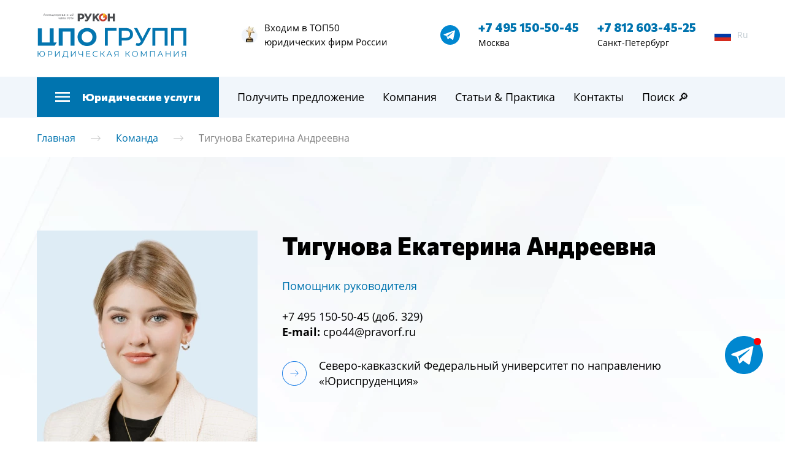

--- FILE ---
content_type: text/html; charset=utf-8
request_url: https://pravorf.ru/tigunova-ekaterina-andreevna
body_size: 81810
content:
<!DOCTYPE html>
<html class='no-js' lang='ru'>
<head>
<meta name="yandex-verification" content="418654f1d70bc4eb" />

<meta name="yandex-verification" content="ca33de6af20876fa" />
<meta name="yandex-verification" content="faf12b022ec6b830" />
<meta charset='utf-8'>
<meta content='IE=edge' http-equiv='X-UA-Compatible'>
<meta content='width=device-width, initial-scale=1' name='viewport'>
<link href='/images/009/128/903/9128903/32x32/%D0%98%D1%82%D0%BE%D0%B3_%D0%BD%D0%B0_%D1%81%D0%B0%D0%B9%D1%82.svg' rel='icon'>
<link href='/images/009/128/903/9128903/180x180/%D0%98%D1%82%D0%BE%D0%B3_%D0%BD%D0%B0_%D1%81%D0%B0%D0%B9%D1%82.svg' rel='apple-touch-icon' sizes='180x180'>

<meta name="csrf-param" content="authenticity_token" />
<meta name="csrf-token" content="-F2UjZXUotuNPmHIQ1-9L1VvB0lCQaTgqeXNjTgp-0T8xAVAbsOzU3Yi_JEsZaivQKTYvyzhbRGFrSlMBTN-Rg" />
<title>Тигунова Екатерина Андреевна</title>
<meta content='Команда юридической компании ЦПО групп (CPO group)' name='description'>
<meta content='summary' name='twitter:card'>
<meta content='https://pravorf.ru/tigunova-ekaterina-andreevna' name='twitter:url'>
<meta content='WebPage' property='og:type'>
<meta content='https://pravorf.ru/tigunova-ekaterina-andreevna' name='og:url'>
<link href='https://pravorf.ru/tigunova-ekaterina-andreevna' rel='canonical'>





<style>
  ﻿/*! normalize.css v3.0.2 | MIT License | git.io/normalize */html{font-family:sans-serif;-ms-text-size-adjust:100%;-webkit-text-size-adjust:100%}body{margin:0}article,aside,details,figcaption,figure,footer,header,hgroup,main,menu,nav,section,summary{display:block}audio,canvas,progress,video{display:inline-block;vertical-align:baseline}audio:not([controls]){display:none;height:0}[hidden],template{display:none}a{background-color:rgba(0,0,0,0)}a:active,a:hover{outline:0}abbr[title]{border-bottom:1px dotted}b,strong{font-weight:bold}dfn{font-style:italic}h1{font-size:2em;margin:.67em 0}mark{background:#ff0;color:#000}small{font-size:80%}sub,sup{font-size:75%;line-height:0;position:relative;vertical-align:baseline}sup{top:-0.5em}sub{bottom:-0.25em}img{border:0}svg:not(:root){overflow:hidden}figure{margin:1em 40px}hr{-moz-box-sizing:content-box;box-sizing:content-box;height:0}pre{overflow:auto}code,kbd,pre,samp{font-family:monospace,monospace;font-size:1em}button,input,optgroup,select,textarea{color:inherit;font:inherit;margin:0}button{overflow:visible}button,select{text-transform:none}button,html input[type=button],input[type=reset],input[type=submit]{-webkit-appearance:button;cursor:pointer}button[disabled],html input[disabled]{cursor:default}button::-moz-focus-inner,input::-moz-focus-inner{border:0;padding:0}input{line-height:normal}input[type=checkbox],input[type=radio]{box-sizing:border-box;padding:0}input[type=number]::-webkit-inner-spin-button,input[type=number]::-webkit-outer-spin-button{height:auto}input[type=search]{-webkit-appearance:textfield}input[type=search]::-webkit-search-cancel-button,input[type=search]::-webkit-search-decoration{-webkit-appearance:none}fieldset{border:1px solid silver;margin:0 2px;padding:.35em .625em .75em}legend{border:0;padding:0}textarea{overflow:auto}optgroup{font-weight:bold}table{border-collapse:collapse;border-spacing:0}td,th{padding:0}*,*:after,*:before{box-sizing:border-box}body,h1,h2,h3,h4,h5,h6,p,blockquote,pre,dl,dd,ol,ul,form,fieldset,legend,figure,table,th,td,caption,hr{margin:0;padding:0}h1,h2,h3,h4,h5,h6{font-size:inherit;font-weight:inherit}html{height:100%}audio,canvas,img,iframe,svg,video{vertical-align:middle}img{max-width:100%;font-style:italic}img[src=""]{opacity:0}video{max-width:100%}video::-webkit-media-controls-start-playback-button{display:none}ul,ol{list-style:none}b,strong{font-weight:700}*{min-height:0;min-width:0}input[type=button],input[type=submit],input[type=reset],input[type=file]::-webkit-file-upload-button,button{border-radius:0}/*! * ui-select * http://github.com/angular-ui/ui-select * Version: 0.12.0 - 2015-05-28T07:44:11.364Z * License: MIT */.ui-select-highlight{font-weight:bold}.ui-select-offscreen{clip:rect(0 0 0 0) !important;width:1px !important;height:1px !important;border:0 !important;margin:0 !important;padding:0 !important;overflow:hidden !important;position:absolute !important;outline:0 !important;left:0px !important;top:0px !important}.selectize-control>.selectize-input>input{width:100%}.selectize-control>.selectize-dropdown{width:100%}.ui-select-container[theme=selectize].direction-up .ui-select-dropdown{box-shadow:0 -4px 8px rgba(0, 0, 0, 0.25);margin-top:-2px}.clearfix{*zoom:1}.clearfix:before,.clearfix:after{display:table;content:"";line-height:0}.clearfix:after{clear:both}.hide-text{font:0/0 a;color:transparent;text-shadow:none;background-color:transparent;border:0}.input-block-level{display:block;width:100%;min-height:30px;-webkit-box-sizing:border-box;-moz-box-sizing:border-box;box-sizing:border-box}.date-picker-date-time{position:absolute}.date-range .date-picker-date-time{position:inherit}[date-picker-wrapper]{position:absolute;min-width:220px;z-index:10;display:block;font-size:14px}[date-time-append] [date-picker-wrapper] [date-picker]{margin-top:-30px}[date-time-append] [date-picker]{position:relative;margin-right:-1000px;margin-bottom:-1000px}[date-range] [date-picker] .after.before{color:#fff;text-shadow:0 -1px 0 rgba(0, 0, 0, 0.25);background-color:#499dcd;background-image:-moz-linear-gradient(top, #5bc0de, #2f6ab4);background-image:-webkit-gradient(linear, 0 0, 0 100%, from(#5bc0de), to(#2f6ab4));background-image:-webkit-linear-gradient(top, #5bc0de, #2f6ab4);background-image:-o-linear-gradient(top, #5bc0de, #2f6ab4);background-image:linear-gradient(to bottom, #5bc0de, #2f6ab4);background-repeat:repeat-x;filter:progid:DXImageTransform.Microsoft.gradient(startColorstr="#ff5bc0de", endColorstr="#ff2f6ab4", GradientType=0);border-color:#2f6ab4 #2f6ab4 #1f4677;border-color:rgba(0, 0, 0, 0.1) rgba(0, 0, 0, 0.1) rgba(0, 0, 0, 0.25);*background-color:#2f6ab4;filter:progid:DXImageTransform.Microsoft.gradient(enabled = false)}[date-range] [date-picker] .after.before:hover,[date-range] [date-picker] .after.before:active,[date-range] [date-picker] .after.before.active,[date-range] [date-picker] .after.before.disabled,[date-range] [date-picker] .after.before[disabled]{color:#fff;background-color:#2f6ab4;*background-color:#2a5ea0}[date-range] [date-picker] .after.before:active,[date-range] [date-picker] .after.before.active{background-color:#24528c \9 }[date-picker].hidden{display:none}[date-picker]{-webkit-user-select:none;-moz-user-select:none;-ms-user-select:none;-o-user-select:none;user-select:none;-webkit-border-radius:4px;-moz-border-radius:4px;border-radius:4px;background-color:#fff;padding:4px}[date-picker] table{margin:0}[date-picker] td,[date-picker] th{padding:4px 5px;text-align:center;width:20px;height:20px;-webkit-border-radius:4px;-moz-border-radius:4px;border-radius:4px;border:none}[date-picker] .switch{width:145px}[date-picker] span{display:block;width:23%;height:26px;line-height:25px;float:left;margin:1%;cursor:pointer;-webkit-border-radius:4px;-moz-border-radius:4px;border-radius:4px}[date-picker] span:hover{background:#eee}[date-picker] span.disabled,[date-picker] span.disabled:hover{background:none;color:#999;cursor:default}[date-picker] .active,[date-picker] .now{color:#fff;background-color:#006dcc;background-image:-moz-linear-gradient(top, #0088cc, #0044cc);background-image:-webkit-gradient(linear, 0 0, 0 100%, from(#0088cc), to(#0044cc));background-image:-webkit-linear-gradient(top, #0088cc, #0044cc);background-image:-o-linear-gradient(top, #0088cc, #0044cc);background-image:linear-gradient(to bottom, #0088cc, #0044cc);background-repeat:repeat-x;filter:progid:DXImageTransform.Microsoft.gradient(startColorstr="#ff0088cc", endColorstr="#ff0044cc", GradientType=0);border-color:#04c #04c #002a80;border-color:rgba(0, 0, 0, 0.1) rgba(0, 0, 0, 0.1) rgba(0, 0, 0, 0.25);*background-color:#04c;filter:progid:DXImageTransform.Microsoft.gradient(enabled = false);color:#fff;text-shadow:0 -1px 0 rgba(0, 0, 0, 0.25)}[date-picker] .active:hover,[date-picker] .now:hover,[date-picker] .active:active,[date-picker] .now:active,[date-picker] .active.active,[date-picker] .now.active,[date-picker] .active.disabled,[date-picker] .now.disabled,[date-picker] .active[disabled],[date-picker] .now[disabled]{color:#fff;background-color:#04c;*background-color:#003bb3}[date-picker] .active:active,[date-picker] .now:active,[date-picker] .active.active,[date-picker] .now.active{background-color:#039 \9 }[date-picker] .now{color:#fff;text-shadow:0 -1px 0 rgba(0, 0, 0, 0.25);background-color:#ee735b;background-image:-moz-linear-gradient(top, #ee5f5b, #ee905b);background-image:-webkit-gradient(linear, 0 0, 0 100%, from(#ee5f5b), to(#ee905b));background-image:-webkit-linear-gradient(top, #ee5f5b, #ee905b);background-image:-o-linear-gradient(top, #ee5f5b, #ee905b);background-image:linear-gradient(to bottom, #ee5f5b, #ee905b);background-repeat:repeat-x;filter:progid:DXImageTransform.Microsoft.gradient(startColorstr="#ffee5f5b", endColorstr="#ffee905b", GradientType=0);border-color:#ee905b #ee905b #e56218;border-color:rgba(0, 0, 0, 0.1) rgba(0, 0, 0, 0.1) rgba(0, 0, 0, 0.25);*background-color:#ee905b;filter:progid:DXImageTransform.Microsoft.gradient(enabled = false)}[date-picker] .now:hover,[date-picker] .now:active,[date-picker] .now.active,[date-picker] .now.disabled,[date-picker] .now[disabled]{color:#fff;background-color:#ee905b;*background-color:#ec8044}[date-picker] .now:active,[date-picker] .now.active{background-color:#e9712d \9 }[date-picker] .disabled{background:none;color:#999 !important;cursor:default}[date-picker] [ng-switch-when=year] span,[date-picker] [ng-switch-when=month] span,[date-picker] [ng-switch-when=minutes] span{height:54px;line-height:54px}[date-picker] [ng-switch-when=date] td{padding:0}[date-picker] [ng-switch-when=date] span{width:100%;height:26px;line-height:26px}[date-picker] th:hover,[date-picker] [ng-switch-when=date] td span:hover{background:#eee;cursor:pointer}/*! * Bootstrap v3.3.7 (http://getbootstrap.com) * Copyright 2011-2016 Twitter, Inc. * Licensed under MIT (https://github.com/twbs/bootstrap/blob/master/LICENSE) */@font-face{font-family:"Glyphicons Halflings";src:url("/assets/sites/builder/glyphicons-halflings-regular-5e9e8a7f.woff") format("woff")}.datetimepicker .glyphicon{position:relative;top:1px;display:inline-block;font-family:"Glyphicons Halflings";font-style:normal;font-weight:normal;line-height:1;-webkit-font-smoothing:antialiased;-moz-osx-font-smoothing:grayscale}.datetimepicker .glyphicon-arrow-left:before{content:""}.datetimepicker .glyphicon-arrow-right:before{content:""}.datetimepicker .sr-only{position:absolute;width:1px;height:1px;padding:0;margin:-1px;overflow:hidden;clip:rect(0, 0, 0, 0);border:0}.datetimepicker .sr-only-focusable:active,.datetimepicker .sr-only-focusable:focus{position:static;width:auto;height:auto;margin:0;overflow:visible;clip:auto}.datetimepicker .table{width:100%;max-width:100%;margin-bottom:20px}.datetimepicker .table>thead>tr>th,.datetimepicker .table>tbody>tr>th,.datetimepicker .table>tfoot>tr>th,.datetimepicker .table>thead>tr>td,.datetimepicker .table>tbody>tr>td,.datetimepicker .table>tfoot>tr>td{line-height:1.42857143;vertical-align:top;padding:5px}.datetimepicker .table>thead>tr>th{vertical-align:bottom}.datetimepicker .table>caption+thead>tr:first-child>th,.datetimepicker .table>colgroup+thead>tr:first-child>th,.datetimepicker .table>thead:first-child>tr:first-child>th,.datetimepicker .table>caption+thead>tr:first-child>td,.datetimepicker .table>colgroup+thead>tr:first-child>td,.datetimepicker .table>thead:first-child>tr:first-child>td{border-top:0}.datetimepicker .table .table{background-color:#fff}.datetimepicker .table-hover>tbody>tr:hover{background-color:#f5f5f5}.datetimepicker .table>thead>tr>td.active,.datetimepicker .table>tbody>tr>td.active,.datetimepicker .table>tfoot>tr>td.active,.datetimepicker .table>thead>tr>th.active,.datetimepicker .table>tbody>tr>th.active,.datetimepicker .table>tfoot>tr>th.active,.datetimepicker .table>thead>tr.active>td,.datetimepicker .table>tbody>tr.active>td,.datetimepicker .table>tfoot>tr.active>td,.datetimepicker .table>thead>tr.active>th,.datetimepicker .table>tbody>tr.active>th,.datetimepicker .table>tfoot>tr.active>th{background-color:#f5f5f5}.datetimepicker .table-hover>tbody>tr>td.active:hover,.datetimepicker .table-hover>tbody>tr>th.active:hover,.datetimepicker .table-hover>tbody>tr.active:hover>td,.datetimepicker .table-hover>tbody>tr:hover>.active,.datetimepicker .table-hover>tbody>tr.active:hover>th{background-color:#e8e8e8}.datetimepicker .table>thead>tr>td.success,.datetimepicker .table>tbody>tr>td.success,.datetimepicker .table>tfoot>tr>td.success,.datetimepicker .table>thead>tr>th.success,.datetimepicker .table>tbody>tr>th.success,.datetimepicker .table>tfoot>tr>th.success,.datetimepicker .table>thead>tr.success>td,.datetimepicker .table>tbody>tr.success>td,.datetimepicker .table>tfoot>tr.success>td,.datetimepicker .table>thead>tr.success>th,.datetimepicker .table>tbody>tr.success>th,.datetimepicker .table>tfoot>tr.success>th{background-color:#dff0d8}.datetimepicker .table-hover>tbody>tr>td.success:hover,.datetimepicker .table-hover>tbody>tr>th.success:hover,.datetimepicker .table-hover>tbody>tr.success:hover>td,.datetimepicker .table-hover>tbody>tr:hover>.success,.datetimepicker .table-hover>tbody>tr.success:hover>th{background-color:#d0e9c6}.datetimepicker .table>thead>tr>td.info,.datetimepicker .table>tbody>tr>td.info,.datetimepicker .table>tfoot>tr>td.info,.datetimepicker .table>thead>tr>th.info,.datetimepicker .table>tbody>tr>th.info,.datetimepicker .table>tfoot>tr>th.info,.datetimepicker .table>thead>tr.info>td,.datetimepicker .table>tbody>tr.info>td,.datetimepicker .table>tfoot>tr.info>td,.datetimepicker .table>thead>tr.info>th,.datetimepicker .table>tbody>tr.info>th,.datetimepicker .table>tfoot>tr.info>th{background-color:#d9edf7}.datetimepicker .table-hover>tbody>tr>td.info:hover,.datetimepicker .table-hover>tbody>tr>th.info:hover,.datetimepicker .table-hover>tbody>tr.info:hover>td,.datetimepicker .table-hover>tbody>tr:hover>.info,.datetimepicker .table-hover>tbody>tr.info:hover>th{background-color:#c4e3f3}.datetimepicker .table>thead>tr>td.warning,.datetimepicker .table>tbody>tr>td.warning,.datetimepicker .table>tfoot>tr>td.warning,.datetimepicker .table>thead>tr>th.warning,.datetimepicker .table>tbody>tr>th.warning,.datetimepicker .table>tfoot>tr>th.warning,.datetimepicker .table>thead>tr.warning>td,.datetimepicker .table>tbody>tr.warning>td,.datetimepicker .table>tfoot>tr.warning>td,.datetimepicker .table>thead>tr.warning>th,.datetimepicker .table>tbody>tr.warning>th,.datetimepicker .table>tfoot>tr.warning>th{background-color:#fcf8e3}.datetimepicker .table-hover>tbody>tr>td.warning:hover,.datetimepicker .table-hover>tbody>tr>th.warning:hover,.datetimepicker .table-hover>tbody>tr.warning:hover>td,.datetimepicker .table-hover>tbody>tr:hover>.warning,.datetimepicker .table-hover>tbody>tr.warning:hover>th{background-color:#faf2cc}.datetimepicker .table>thead>tr>td.danger,.datetimepicker .table>tbody>tr>td.danger,.datetimepicker .table>tfoot>tr>td.danger,.datetimepicker .table>thead>tr>th.danger,.datetimepicker .table>tbody>tr>th.danger,.datetimepicker .table>tfoot>tr>th.danger,.datetimepicker .table>thead>tr.danger>td,.datetimepicker .table>tbody>tr.danger>td,.datetimepicker .table>tfoot>tr.danger>td,.datetimepicker .table>thead>tr.danger>th,.datetimepicker .table>tbody>tr.danger>th,.datetimepicker .table>tfoot>tr.danger>th{background-color:#f2dede}.datetimepicker .table-hover>tbody>tr>td.danger:hover,.datetimepicker .table-hover>tbody>tr>th.danger:hover,.datetimepicker .table-hover>tbody>tr.danger:hover>td,.datetimepicker .table-hover>tbody>tr:hover>.danger,.datetimepicker .table-hover>tbody>tr.danger:hover>th{background-color:#ebcccc}.datetimepicker{border-radius:4px;direction:ltr;display:block;margin-top:1px;-webkit-user-select:none;-moz-user-select:none;-ms-user-select:none;user-select:none;width:320px}.datetimepicker>div{display:none}.datetimepicker .hour,.datetimepicker .minute{height:34px;line-height:34px;margin:0;width:25%}.datetimepicker .table{margin:0}.datetimepicker .table td,.datetimepicker .table th{border:0;border-radius:4px;height:20px;text-align:center}.datetimepicker .minute:hover,.datetimepicker .hour:hover,.datetimepicker .day:hover,.datetimepicker .switch:hover,.datetimepicker .left:hover,.datetimepicker .right:hover{background:#eee;cursor:pointer}.datetimepicker .disabled,.datetimepicker .disabled:hover{background:none;color:#ebebeb;cursor:default}.datetimepicker .active,.datetimepicker .active:hover,.datetimepicker .active.disabled,.datetimepicker .active.disabled:hover{background-color:#04c;background-image:linear-gradient(to bottom, #08c, #04c);background-repeat:repeat-x;border-color:#04c #04c #002a80;color:#fff;-webkit-filter:progid:dximagetransform.microsoft.gradient(startColorstr="#08c", endColorstr="#04c", GradientType=0);filter:progid:dximagetransform.microsoft.gradient(startColorstr="#08c", endColorstr="#04c", GradientType=0);text-shadow:0 -1px 0 rgba(0,0,0,.25)}.datetimepicker .current,.datetimepicker .current:hover,.datetimepicker .current.disabled,.datetimepicker .current.disabled:hover{background-color:#e5e5e5}.datetimepicker .active:hover,.datetimepicker .active:hover:hover,.datetimepicker .active.disabled:hover,.datetimepicker .active.disabled:hover:hover,.datetimepicker .active:active,.datetimepicker .active:hover:active,.datetimepicker .active.disabled:active,.datetimepicker .active.disabled:hover:active,.datetimepicker .active.active,.datetimepicker .active:hover.active,.datetimepicker .active.disabled.active,.datetimepicker .active.disabled:hover.active,.datetimepicker .active.disabled,.datetimepicker .active:hover.disabled,.datetimepicker .active.disabled.disabled,.datetimepicker .active.disabled:hover.disabled,.datetimepicker td.active[disabled],.datetimepicker td.active:hover[disabled],.datetimepicker td.active.disabled[disabled],.datetimepicker td.active.disabled:hover[disabled],.datetimepicker span.active[disabled],.datetimepicker span.active:hover[disabled],.datetimepicker span.active.disabled[disabled],.datetimepicker span.active.disabled:hover[disabled]{background-color:#04c}.datetimepicker span{border-radius:4px;cursor:pointer;display:block;float:left;height:54px;line-height:54px;margin:1%;width:23%}.datetimepicker span:hover{background:#eee}.datetimepicker .past,.datetimepicker .future{color:#999}/*! * Fotorama 4.6.4 | http://fotorama.io/license/ */.fotorama__arr:focus:after,.fotorama__fullscreen-icon:focus:after,.fotorama__html,.fotorama__img,.fotorama__nav__frame:focus .fotorama__dot:after,.fotorama__nav__frame:focus .fotorama__thumb:after,.fotorama__stage__frame,.fotorama__stage__shaft,.fotorama__video iframe{position:absolute;width:100%;height:100%;top:0;right:0;left:0;bottom:0}.fotorama--fullscreen,.fotorama__img{max-width:99999px !important;max-height:99999px !important;min-width:0 !important;min-height:0 !important;border-radius:0 !important;box-shadow:none !important;padding:0 !important}.fotorama__wrap .fotorama__grab{cursor:move;cursor:-webkit-grab;cursor:-o-grab;cursor:-ms-grab;cursor:grab}.fotorama__grabbing *{cursor:move;cursor:-webkit-grabbing;cursor:-o-grabbing;cursor:-ms-grabbing;cursor:grabbing}.fotorama__spinner{position:absolute !important;top:50% !important;left:50% !important}.fotorama__wrap--css3 .fotorama__arr,.fotorama__wrap--css3 .fotorama__fullscreen-icon,.fotorama__wrap--css3 .fotorama__nav__shaft,.fotorama__wrap--css3 .fotorama__stage__shaft,.fotorama__wrap--css3 .fotorama__thumb-border,.fotorama__wrap--css3 .fotorama__video-close,.fotorama__wrap--css3 .fotorama__video-play{-webkit-transform:translate3d(0, 0, 0);transform:translate3d(0, 0, 0)}.fotorama__caption,.fotorama__nav:after,.fotorama__nav:before,.fotorama__stage:after,.fotorama__stage:before,.fotorama__wrap--css3 .fotorama__html,.fotorama__wrap--css3 .fotorama__nav,.fotorama__wrap--css3 .fotorama__spinner,.fotorama__wrap--css3 .fotorama__stage,.fotorama__wrap--css3 .fotorama__stage .fotorama__img,.fotorama__wrap--css3 .fotorama__stage__frame{-webkit-transform:translateZ(0);transform:translateZ(0)}.fotorama__arr:focus,.fotorama__fullscreen-icon:focus,.fotorama__nav__frame{outline:0}.fotorama__arr:focus:after,.fotorama__fullscreen-icon:focus:after,.fotorama__nav__frame:focus .fotorama__dot:after,.fotorama__nav__frame:focus .fotorama__thumb:after{content:"";border-radius:inherit;background-color:rgba(0, 175, 234, 0.5)}.fotorama__wrap--video .fotorama__stage,.fotorama__wrap--video .fotorama__stage__frame--video,.fotorama__wrap--video .fotorama__stage__frame--video .fotorama__html,.fotorama__wrap--video .fotorama__stage__frame--video .fotorama__img,.fotorama__wrap--video .fotorama__stage__shaft{-webkit-transform:none !important;transform:none !important}.fotorama__wrap--css3 .fotorama__nav__shaft,.fotorama__wrap--css3 .fotorama__stage__shaft,.fotorama__wrap--css3 .fotorama__thumb-border{transition-property:-webkit-transform,width;transition-property:transform,width;transition-timing-function:cubic-bezier(0.1, 0, 0.25, 1);transition-duration:0ms}.fotorama__arr,.fotorama__fullscreen-icon,.fotorama__no-select,.fotorama__video-close,.fotorama__video-play,.fotorama__wrap{-webkit-user-select:none;-moz-user-select:none;-ms-user-select:none;user-select:none}.fotorama__select{-webkit-user-select:text;-moz-user-select:text;-ms-user-select:text;user-select:text}.fotorama__nav,.fotorama__nav__frame{margin:auto;padding:0}.fotorama__caption__wrap,.fotorama__nav__frame,.fotorama__nav__shaft{-moz-box-orient:vertical;display:inline-block;vertical-align:middle;*display:inline;*zoom:1}.fotorama__nav__frame,.fotorama__thumb-border{box-sizing:content-box}.fotorama__caption__wrap{box-sizing:border-box}.fotorama--hidden,.fotorama__load{position:absolute;left:-99999px;top:-99999px;z-index:-1}.fotorama__arr,.fotorama__fullscreen-icon,.fotorama__nav,.fotorama__nav__frame,.fotorama__nav__shaft,.fotorama__stage__frame,.fotorama__stage__shaft,.fotorama__video-close,.fotorama__video-play{-webkit-tap-highlight-color:transparent}.fotorama__arr,.fotorama__fullscreen-icon,.fotorama__video-close,.fotorama__video-play{background:url("/assets/sites/templates/template-01/fotorama-8eb62794.png") no-repeat}@media(-webkit-min-device-pixel-ratio: 1.5),(min-resolution: 2dppx){.fotorama__arr,.fotorama__fullscreen-icon,.fotorama__video-close,.fotorama__video-play{background:url("/assets/sites/templates/template-01/fotorama@2x-5cf93881.png") 0 0/96px 160px no-repeat}}.fotorama__thumb{background-color:#7f7f7f;background-color:rgba(127, 127, 127, 0.2)}@media print{.fotorama__arr,.fotorama__fullscreen-icon,.fotorama__thumb-border,.fotorama__video-close,.fotorama__video-play{background:none !important}}.fotorama{min-width:1px;overflow:hidden}.fotorama:not(.fotorama--unobtrusive)>*:not(:first-child){display:none}.fullscreen{width:100% !important;height:100% !important;max-width:100% !important;max-height:100% !important;margin:0 !important;padding:0 !important;overflow:hidden !important;background:#000}.fotorama--fullscreen{position:absolute !important;top:0 !important;left:0 !important;right:0 !important;bottom:0 !important;float:none !important;z-index:2147483647 !important;background:#000;width:100% !important;height:100% !important;margin:0 !important}.fotorama--fullscreen .fotorama__nav,.fotorama--fullscreen .fotorama__stage{background:#000}.fotorama__wrap{-webkit-text-size-adjust:100%;position:relative;direction:ltr;z-index:0}.fotorama__wrap--rtl .fotorama__stage__frame{direction:rtl}.fotorama__nav,.fotorama__stage{overflow:hidden;position:relative;max-width:100%}.fotorama__wrap--pan-y{-ms-touch-action:pan-y}.fotorama__wrap .fotorama__pointer{cursor:pointer}.fotorama__wrap--slide .fotorama__stage__frame{opacity:1 !important}.fotorama__stage__frame{overflow:hidden}.fotorama__stage__frame.fotorama__active{z-index:8}.fotorama__wrap--fade .fotorama__stage__frame{display:none}.fotorama__wrap--fade .fotorama__fade-front,.fotorama__wrap--fade .fotorama__fade-rear,.fotorama__wrap--fade .fotorama__stage__frame.fotorama__active{display:block;left:0;top:0}.fotorama__wrap--fade .fotorama__fade-front{z-index:8}.fotorama__wrap--fade .fotorama__fade-rear{z-index:7}.fotorama__wrap--fade .fotorama__fade-rear.fotorama__active{z-index:9}.fotorama__wrap--fade .fotorama__stage .fotorama__shadow{display:none}.fotorama__img{-ms-filter:"alpha(Opacity=0)";filter:alpha(opacity=0);opacity:0;border:none !important}.fotorama__error .fotorama__img,.fotorama__loaded .fotorama__img{-ms-filter:"alpha(Opacity=100)";filter:alpha(opacity=100);opacity:1}.fotorama--fullscreen .fotorama__loaded--full .fotorama__img,.fotorama__img--full{display:none}.fotorama--fullscreen .fotorama__loaded--full .fotorama__img--full{display:block}.fotorama__wrap--only-active .fotorama__nav,.fotorama__wrap--only-active .fotorama__stage{max-width:99999px !important}.fotorama__wrap--only-active .fotorama__stage__frame{visibility:hidden}.fotorama__wrap--only-active .fotorama__stage__frame.fotorama__active{visibility:visible}.fotorama__nav{font-size:0;line-height:0;text-align:center;display:none;white-space:nowrap;z-index:5}.fotorama__nav__shaft{position:relative;left:0;top:0;text-align:left}.fotorama__nav__frame{position:relative;cursor:pointer}.fotorama__nav--dots{display:block}.fotorama__nav--dots .fotorama__nav__frame{width:18px;height:30px}.fotorama__nav--dots .fotorama__nav__frame--thumb,.fotorama__nav--dots .fotorama__thumb-border{display:none}.fotorama__nav--thumbs{display:block}.fotorama__nav--thumbs .fotorama__nav__frame{padding-left:0 !important}.fotorama__nav--thumbs .fotorama__nav__frame:last-child{padding-right:0 !important}.fotorama__nav--thumbs .fotorama__nav__frame--dot{display:none}.fotorama__dot{display:block;width:4px;height:4px;position:relative;top:12px;left:6px;border-radius:6px;border:1px solid #7f7f7f}.fotorama__nav__frame:focus .fotorama__dot:after{padding:1px;top:-1px;left:-1px}.fotorama__nav__frame.fotorama__active .fotorama__dot{width:0;height:0;border-width:3px}.fotorama__nav__frame.fotorama__active .fotorama__dot:after{padding:3px;top:-3px;left:-3px}.fotorama__thumb{overflow:hidden;position:relative;width:100%;height:100%}.fotorama__nav__frame:focus .fotorama__thumb{z-index:2}.fotorama__thumb-border{position:absolute;z-index:9;top:0;left:0;border-style:solid;border-color:#00afea;background-image:linear-gradient(to bottom right, rgba(255, 255, 255, 0.25), rgba(64, 64, 64, 0.1))}.fotorama__caption{position:absolute;z-index:12;bottom:0;left:0;right:0;font-family:"Helvetica Neue",Arial,sans-serif;font-size:14px;line-height:1.5;color:#000}.fotorama__caption a{text-decoration:none;color:#000;border-bottom:1px solid;border-color:rgba(0, 0, 0, 0.5)}.fotorama__caption a:hover{color:#333;border-color:rgba(51, 51, 51, 0.5)}.fotorama__wrap--rtl .fotorama__caption{left:auto;right:0}.fotorama__wrap--no-captions .fotorama__caption,.fotorama__wrap--video .fotorama__caption{display:none}.fotorama__caption__wrap{background-color:#fff;background-color:rgba(255, 255, 255, 0.9);padding:5px 10px}@-webkit-keyframes spinner{0%{-webkit-transform:rotate(0);transform:rotate(0)}100%{-webkit-transform:rotate(360deg);transform:rotate(360deg)}}@keyframes spinner{0%{-webkit-transform:rotate(0);transform:rotate(0)}100%{-webkit-transform:rotate(360deg);transform:rotate(360deg)}}.fotorama__wrap--css3 .fotorama__spinner{-webkit-animation:spinner 24s infinite linear;animation:spinner 24s infinite linear}.fotorama__wrap--css3 .fotorama__html,.fotorama__wrap--css3 .fotorama__stage .fotorama__img{transition-property:opacity;transition-timing-function:linear;transition-duration:.3s}.fotorama__wrap--video .fotorama__stage__frame--video .fotorama__html,.fotorama__wrap--video .fotorama__stage__frame--video .fotorama__img{-ms-filter:"alpha(Opacity=0)";filter:alpha(opacity=0);opacity:0}.fotorama__select{cursor:auto}.fotorama__video{top:32px;right:0;bottom:0;left:0;position:absolute;z-index:10}@-moz-document url-prefix(){.fotorama__active{box-shadow:0 0 0 transparent}}.fotorama__arr,.fotorama__fullscreen-icon,.fotorama__video-close,.fotorama__video-play{position:absolute;z-index:11;cursor:pointer}.fotorama__arr{position:absolute;width:32px;height:32px;top:50%;margin-top:-16px}.fotorama__arr--prev{left:2px;background-position:0 0}.fotorama__arr--next{right:2px;background-position:-32px 0}.fotorama__arr--disabled{pointer-events:none;cursor:default;*display:none;opacity:.1}.fotorama__fullscreen-icon{width:32px;height:32px;top:2px;right:2px;background-position:0 -32px;z-index:20}.fotorama__arr:focus,.fotorama__fullscreen-icon:focus{border-radius:50%}.fotorama--fullscreen .fotorama__fullscreen-icon{background-position:-32px -32px}.fotorama__video-play{width:96px;height:96px;left:50%;top:50%;margin-left:-48px;margin-top:-48px;background-position:0 -64px;opacity:0}.fotorama__wrap--css2 .fotorama__video-play,.fotorama__wrap--video .fotorama__stage .fotorama__video-play{display:none}.fotorama__error .fotorama__video-play,.fotorama__loaded .fotorama__video-play,.fotorama__nav__frame .fotorama__video-play{opacity:1;display:block}.fotorama__nav__frame .fotorama__video-play{width:32px;height:32px;margin-left:-16px;margin-top:-16px;background-position:-64px -32px}.fotorama__video-close{width:32px;height:32px;top:0;right:0;background-position:-64px 0;z-index:20;opacity:0}.fotorama__wrap--css2 .fotorama__video-close{display:none}.fotorama__wrap--css3 .fotorama__video-close{-webkit-transform:translate3d(32px, -32px, 0);transform:translate3d(32px, -32px, 0)}.fotorama__wrap--video .fotorama__video-close{display:block;opacity:1}.fotorama__wrap--css3.fotorama__wrap--video .fotorama__video-close{-webkit-transform:translate3d(0, 0, 0);transform:translate3d(0, 0, 0)}.fotorama__wrap--no-controls.fotorama__wrap--toggle-arrows .fotorama__arr,.fotorama__wrap--no-controls.fotorama__wrap--toggle-arrows .fotorama__fullscreen-icon{opacity:0}.fotorama__wrap--no-controls.fotorama__wrap--toggle-arrows .fotorama__arr:focus,.fotorama__wrap--no-controls.fotorama__wrap--toggle-arrows .fotorama__fullscreen-icon:focus{opacity:1}.fotorama__wrap--video .fotorama__arr,.fotorama__wrap--video .fotorama__fullscreen-icon{opacity:0 !important}.fotorama__wrap--css2.fotorama__wrap--no-controls.fotorama__wrap--toggle-arrows .fotorama__arr,.fotorama__wrap--css2.fotorama__wrap--no-controls.fotorama__wrap--toggle-arrows .fotorama__fullscreen-icon{display:none}.fotorama__wrap--css2.fotorama__wrap--no-controls.fotorama__wrap--toggle-arrows .fotorama__arr:focus,.fotorama__wrap--css2.fotorama__wrap--no-controls.fotorama__wrap--toggle-arrows .fotorama__fullscreen-icon:focus{display:block}.fotorama__wrap--css2.fotorama__wrap--video .fotorama__arr,.fotorama__wrap--css2.fotorama__wrap--video .fotorama__fullscreen-icon{display:none !important}.fotorama__wrap--css3.fotorama__wrap--no-controls.fotorama__wrap--slide.fotorama__wrap--toggle-arrows .fotorama__fullscreen-icon:not(:focus){-webkit-transform:translate3d(32px, -32px, 0);transform:translate3d(32px, -32px, 0)}.fotorama__wrap--css3.fotorama__wrap--no-controls.fotorama__wrap--slide.fotorama__wrap--toggle-arrows .fotorama__arr--prev:not(:focus){-webkit-transform:translate3d(-48px, 0, 0);transform:translate3d(-48px, 0, 0)}.fotorama__wrap--css3.fotorama__wrap--no-controls.fotorama__wrap--slide.fotorama__wrap--toggle-arrows .fotorama__arr--next:not(:focus){-webkit-transform:translate3d(48px, 0, 0);transform:translate3d(48px, 0, 0)}.fotorama__wrap--css3.fotorama__wrap--video .fotorama__fullscreen-icon{-webkit-transform:translate3d(32px, -32px, 0) !important;transform:translate3d(32px, -32px, 0) !important}.fotorama__wrap--css3.fotorama__wrap--video .fotorama__arr--prev{-webkit-transform:translate3d(-48px, 0, 0) !important;transform:translate3d(-48px, 0, 0) !important}.fotorama__wrap--css3.fotorama__wrap--video .fotorama__arr--next{-webkit-transform:translate3d(48px, 0, 0) !important;transform:translate3d(48px, 0, 0) !important}.fotorama__wrap--css3 .fotorama__arr:not(:focus),.fotorama__wrap--css3 .fotorama__fullscreen-icon:not(:focus),.fotorama__wrap--css3 .fotorama__video-close:not(:focus),.fotorama__wrap--css3 .fotorama__video-play:not(:focus){transition-property:-webkit-transform,opacity;transition-property:transform,opacity;transition-duration:.3s}.fotorama__nav:after,.fotorama__nav:before,.fotorama__stage:after,.fotorama__stage:before{content:"";display:block;position:absolute;text-decoration:none;top:0;bottom:0;width:10px;height:auto;z-index:10;pointer-events:none;background-repeat:no-repeat;background-size:1px 100%,5px 100%}.fotorama__nav:before,.fotorama__stage:before{background-image:linear-gradient(transparent, rgba(0, 0, 0, 0.2) 25%, rgba(0, 0, 0, 0.3) 75%, transparent),radial-gradient(farthest-side at 0 50%, rgba(0, 0, 0, 0.4), transparent);background-position:0 0,0 0;left:-10px}.fotorama__nav.fotorama__shadows--left:before,.fotorama__stage.fotorama__shadows--left:before{left:0}.fotorama__nav:after,.fotorama__stage:after{background-image:linear-gradient(transparent, rgba(0, 0, 0, 0.2) 25%, rgba(0, 0, 0, 0.3) 75%, transparent),radial-gradient(farthest-side at 100% 50%, rgba(0, 0, 0, 0.4), transparent);background-position:100% 0,100% 0;right:-10px}.fotorama__nav.fotorama__shadows--right:after,.fotorama__stage.fotorama__shadows--right:after{right:0}.fotorama--fullscreen .fotorama__nav:after,.fotorama--fullscreen .fotorama__nav:before,.fotorama--fullscreen .fotorama__stage:after,.fotorama--fullscreen .fotorama__stage:before,.fotorama__wrap--fade .fotorama__stage:after,.fotorama__wrap--fade .fotorama__stage:before,.fotorama__wrap--no-shadows .fotorama__nav:after,.fotorama__wrap--no-shadows .fotorama__nav:before,.fotorama__wrap--no-shadows .fotorama__stage:after,.fotorama__wrap--no-shadows .fotorama__stage:before{display:none}.grafs foreignObject{cursor:default;padding:0;margin:0}.grafs-text,.grafs-tips,.grafs-tooltip,.grafs-summary,.grafs-legend{font-family:"Trebuchet MS",Arial,Helvetica,Tahoma,sans-serif}.grafs-text{font-size:10px}.grafs-label{fill:#9a9ca0}.grafs-label-bold{fill:#5b5c5f;font-weight:bold}.grafs-bubbles-tip{font-weight:bold}.grafs-grid-bottom-x-labels .grafs-label,.grafs-grid-left-y-labels .grafs-label{fill:rgba(0, 0, 0, 0.7);font-size:11px}.grafs.inverted .grafs-grid-bottom-x-labels .grafs-label,.grafs.inverted .grafs-grid-left-y-labels .grafs-label{fill:rgba(255, 255, 255, 0.5)}.grafs-tooltip{position:absolute;float:left;min-width:30px;max-width:300px;padding:4px 12px;border-radius:4px;background:rgba(255, 255, 255, 0.97);color:#444;font-size:12px;text-align:left;line-height:18px;box-shadow:0 1px 2px rgba(0, 0, 0, 0.3);pointer-events:none}.grafs-tooltip:after{position:absolute;left:50%;bottom:-6px;content:"";height:0;margin:0 0 0 -6px;border-right:5px solid transparent;border-left:5px solid transparent;border-top:6px solid rgba(255, 255, 255, 0.95);line-height:0}.grafs-summary{color:#000;margin:0 12px;font-size:20px;font-weight:bold;cursor:text;display:flex;justify-content:center;align-items:center;text-align:center}.grafs.inverted .grafs-summary{font-weight:normal;color:rgba(255, 255, 255, 0.95)}.grafs-summary>span{line-height:1.3;white-space:nowrap}.grafs-summary-desc{display:block;font-size:11px;font-weight:bold;color:rgba(0, 0, 0, 0.45)}.grafs.inverted .grafs-summary-desc{font-weight:normal;color:rgba(255, 255, 255, 0.45)}.grafs-base{fill:#f4f4f4}.inverted .grafs-base{fill:rgba(255, 255, 255, 0.1)}.grafs-hovered:hover{opacity:.65}.grafs-grid-line{stroke:rgba(0, 0, 0, 0.1);opacity:.5}.grafs.inverted .grafs-grid-line{stroke:rgba(255, 255, 255, 0.1)}.grafs-grid-first-line{opacity:1;stroke-width:2px;stroke:#000}.grafs-grid-x-line{stroke-dasharray:5 5;stroke:rgba(0, 0, 0, 0.2)}.grafs-weekend-line{stroke:#df7586 !important;opacity:.35;stroke-width:2px}.grafs-weekend-label{fill:#df7586 !important}.grafs-tips{font-size:10px;font-weight:bold}.grafs-points-tip{font-weight:normal}.grafs-legend{text-align:center}.grafs-legend-item{padding:2px 0;margin:0 12px;display:inline-block;font-size:11px;line-height:16px;color:rgba(0, 0, 0, 0.85);font-weight:bold}.grafs-legend-item-toggle{cursor:pointer}.grafs-legend-color{display:inline-block;width:8px;height:8px;margin-right:1px;border-radius:4px}/*! nouislider - 14.6.4 - 3/18/2021 */.noUi-target,.noUi-target *{-webkit-touch-callout:none;-webkit-tap-highlight-color:rgba(0, 0, 0, 0);-webkit-user-select:none;-ms-touch-action:none;touch-action:none;-ms-user-select:none;-moz-user-select:none;user-select:none;-moz-box-sizing:border-box;box-sizing:border-box}.noUi-target{position:relative}.noUi-base,.noUi-connects{width:100%;height:100%;position:relative;z-index:1}.noUi-connects{overflow:hidden;z-index:0}.noUi-connect,.noUi-origin{will-change:transform;position:absolute;z-index:1;top:0;right:0;-ms-transform-origin:0 0;-webkit-transform-origin:0 0;-webkit-transform-style:preserve-3d;transform-origin:0 0;transform-style:flat}.noUi-connect{height:100%;width:100%}.noUi-origin{height:10%;width:10%}.noUi-txt-dir-rtl.noUi-horizontal .noUi-origin{left:0;right:auto}.noUi-vertical .noUi-origin{width:0}.noUi-horizontal .noUi-origin{height:0}.noUi-handle{-webkit-backface-visibility:hidden;backface-visibility:hidden;position:absolute}.noUi-touch-area{height:100%;width:100%}.noUi-state-tap .noUi-connect,.noUi-state-tap .noUi-origin{-webkit-transition:transform .3s;transition:transform .3s}.noUi-state-drag *{cursor:inherit !important}.noUi-horizontal{height:18px}.noUi-horizontal .noUi-handle{width:34px;height:28px;right:-17px;top:-6px}.noUi-vertical{width:18px}.noUi-vertical .noUi-handle{width:28px;height:34px;right:-6px;top:-17px}.noUi-txt-dir-rtl.noUi-horizontal .noUi-handle{left:-17px;right:auto}.noUi-target{background:#fafafa;border-radius:4px;border:1px solid #d3d3d3;box-shadow:inset 0 1px 1px #f0f0f0,0 3px 6px -5px #bbb}.noUi-connects{border-radius:3px}.noUi-connect{background:#3fb8af}.noUi-draggable{cursor:ew-resize}.noUi-vertical .noUi-draggable{cursor:ns-resize}.noUi-handle{border:1px solid #d9d9d9;border-radius:3px;background:#fff;cursor:default;box-shadow:inset 0 0 1px #fff,inset 0 1px 7px #ebebeb,0 3px 6px -3px #bbb}.noUi-active{box-shadow:inset 0 0 1px #fff,inset 0 1px 7px #ddd,0 3px 6px -3px #bbb}.noUi-handle:before,.noUi-handle:after{content:"";display:block;position:absolute;height:14px;width:1px;background:#e8e7e6;left:14px;top:6px}.noUi-handle:after{left:17px}.noUi-vertical .noUi-handle:before,.noUi-vertical .noUi-handle:after{width:14px;height:1px;left:6px;top:14px}.noUi-vertical .noUi-handle:after{top:17px}[disabled] .noUi-connect{background:#b8b8b8}[disabled].noUi-target,[disabled].noUi-handle,[disabled] .noUi-handle{cursor:not-allowed}.noUi-pips,.noUi-pips *{-moz-box-sizing:border-box;box-sizing:border-box}.noUi-pips{position:absolute;color:#999}.noUi-value{position:absolute;white-space:nowrap;text-align:center}.noUi-value-sub{color:#ccc;font-size:10px}.noUi-marker{position:absolute;background:#ccc}.noUi-marker-sub{background:#aaa}.noUi-marker-large{background:#aaa}.noUi-pips-horizontal{padding:10px 0;height:80px;top:100%;left:0;width:100%}.noUi-value-horizontal{-webkit-transform:translate(-50%, 50%);transform:translate(-50%, 50%)}.noUi-rtl .noUi-value-horizontal{-webkit-transform:translate(50%, 50%);transform:translate(50%, 50%)}.noUi-marker-horizontal.noUi-marker{margin-left:-1px;width:2px;height:5px}.noUi-marker-horizontal.noUi-marker-sub{height:10px}.noUi-marker-horizontal.noUi-marker-large{height:15px}.noUi-pips-vertical{padding:0 10px;height:100%;top:0;left:100%}.noUi-value-vertical{-webkit-transform:translate(0, -50%);transform:translate(0, -50%);padding-left:25px}.noUi-rtl .noUi-value-vertical{-webkit-transform:translate(0, 50%);transform:translate(0, 50%)}.noUi-marker-vertical.noUi-marker{width:5px;height:2px;margin-top:-1px}.noUi-marker-vertical.noUi-marker-sub{width:10px}.noUi-marker-vertical.noUi-marker-large{width:15px}.noUi-tooltip{display:block;position:absolute;border:1px solid #d9d9d9;border-radius:3px;background:#fff;color:#000;padding:5px;text-align:center;white-space:nowrap}.noUi-horizontal .noUi-tooltip{-webkit-transform:translate(-50%, 0);transform:translate(-50%, 0);left:50%;bottom:120%}.noUi-vertical .noUi-tooltip{-webkit-transform:translate(0, -50%);transform:translate(0, -50%);top:50%;right:120%}.noUi-horizontal .noUi-origin>.noUi-tooltip{-webkit-transform:translate(50%, 0);transform:translate(50%, 0);left:auto;bottom:10px}.noUi-vertical .noUi-origin>.noUi-tooltip{-webkit-transform:translate(0, -18px);transform:translate(0, -18px);top:auto;right:28px}.ui-slider{border-radius:0;border:none;box-shadow:none;background-color:rgba(0,0,0,0)}.ui-slider .noUi-horizontal{height:11px}.ui-slider .noUi-base{position:relative}.ui-slider .noUi-base:before{content:"";position:absolute;top:5px;left:0;width:100%;border-top:solid 1px #d6d6d6}.ui-slider .noUi-background{background:none;box-shadow:none}.ui-slider .noUi-background:before{content:"";position:absolute;top:5px;left:0;width:100%;border-top:solid 1px #d6d6d6}.ui-slider .noUi-connect{background:none;box-shadow:none;transition:none}.ui-slider .noUi-connect:before{content:"";position:absolute;top:5px;left:0;width:100%;border-top:solid 1px #003ce6}.ui-slider .noUi-origin{border-radius:0;height:100% !important}.ui-slider .noUi-target{border-radius:0;border:none;box-shadow:none}.ui-slider .noUi-target.noUi-connect{box-shadow:none}.ui-slider .noUi-dragable{cursor:w-resize}.ui-slider .noUi-vertical .noUi-dragable{cursor:n-resize}.ui-slider .noUi-handle{width:11px;height:11px;right:5px;top:0;border:none;border-radius:50%;background:#003ce6;cursor:pointer;box-shadow:none}.ui-slider .noUi-active{background:#0034dd;box-shadow:none}.ui-slider .noUi-handle:before,.ui-slider .noUi-handle:after{display:none}.bc-lazy-ready{opacity:0;animation:bc-animation .5s forwards}@keyframes bc-animation{0%{opacity:0}100%{opacity:1}}.text-strong{font-weight:700}.text-center{text-align:center}.text-left{text-align:left}.text-right{text-align:right}@media(max-width: 800px){.hide-on-mobile{display:none !important}}@media(min-width: 801px){.hide-on-desktop{display:none !important}}.flexible-list{display:flex;flex-direction:row;flex-wrap:wrap;justify-content:flex-start;align-items:flex-start}.flexible-list_justify-content_center{justify-content:center}.flexible-list_justify-content_flex-end{justify-content:flex-end}.flexible-list_align-items_stretch{align-items:stretch}.flexible-list_align-items_center{align-items:center}.flexible-list_align-items_flex-end{align-items:flex-end}.flexible-list_use-gutter{margin-left:-20px;margin-right:-20px}.view-mobile.view-mobile .flexible-list_use-gutter{margin-left:-10px;margin-right:-10px}@media(max-width: 800px){body:not(.bazium-no-resp) .flexible-list_use-gutter{margin-left:-10px;margin-right:-10px}}.flexible-list__item{flex-grow:0;flex-shrink:0}.flexible-list_use-gutter .flexible-list__item{padding-left:20px;padding-right:20px}.view-mobile.view-mobile .flexible-list_use-gutter .flexible-list__item{padding-left:10px;padding-right:10px}@media(max-width: 800px){body:not(.bazium-no-resp) .flexible-list_use-gutter .flexible-list__item{padding-left:10px;padding-right:10px}}.flexible-list__item:nth-child(1){margin-top:0 !important}.flexible-list_columns_6 .flexible-list__item{width:16.6666666667%}.view-desktop .flexible-list_columns_6 .flexible-list__item:nth-child(-n+6){margin-top:0 !important}@media(min-width: 993px){body:not(.bazium-no-resp) .flexible-list_columns_6 .flexible-list__item:nth-child(-n+6){margin-top:0 !important}}@media(max-width: 992px){body:not(.bazium-no-resp) .flexible-list_columns_6 .flexible-list__item{width:25%}}@media(min-width: 801px){body:not(.bazium-no-resp) .flexible-list_columns_6 .flexible-list__item:nth-child(-n+4){margin-top:0 !important}}@media(max-width: 800px){body:not(.bazium-no-resp) .flexible-list_columns_6 .flexible-list__item{width:33.3333333333%}}@media(min-width: 641px){body:not(.bazium-no-resp) .flexible-list_columns_6 .flexible-list__item:nth-child(-n+3){margin-top:0 !important}}@media(max-width: 640px){body:not(.bazium-no-resp) .flexible-list_columns_6 .flexible-list__item{width:50%}}@media(min-width: 441px){body:not(.bazium-no-resp) .flexible-list_columns_6 .flexible-list__item:nth-child(-n+2){margin-top:0 !important}}.flexible-list_columns_4 .flexible-list__item{width:25%}.view-desktop .flexible-list_columns_4 .flexible-list__item:nth-child(-n+4){margin-top:0 !important}@media(min-width: 993px){body:not(.bazium-no-resp) .flexible-list_columns_4 .flexible-list__item:nth-child(-n+4){margin-top:0 !important}}@media(max-width: 992px){body:not(.bazium-no-resp) .flexible-list_columns_4 .flexible-list__item{width:33.3333333333%}}@media(min-width: 641px){body:not(.bazium-no-resp) .flexible-list_columns_4 .flexible-list__item:nth-child(-n+3){margin-top:0 !important}}@media(max-width: 640px){body:not(.bazium-no-resp) .flexible-list_columns_4 .flexible-list__item{width:50%}}@media(min-width: 441px){body:not(.bazium-no-resp) .flexible-list_columns_4 .flexible-list__item:nth-child(-n+2){margin-top:0 !important}}.flexible-list_columns_3 .flexible-list__item{width:33.3333333333%}.view-desktop .flexible-list_columns_3 .flexible-list__item:nth-child(-n+3){margin-top:0 !important}@media(min-width: 801px){body:not(.bazium-no-resp) .flexible-list_columns_3 .flexible-list__item:nth-child(-n+3){margin-top:0 !important}}@media(max-width: 800px){body:not(.bazium-no-resp) .flexible-list_columns_3 .flexible-list__item{width:50%}}@media(min-width: 441px){body:not(.bazium-no-resp) .flexible-list_columns_3 .flexible-list__item:nth-child(-n+2){margin-top:0 !important}}.flexible-list_columns_2 .flexible-list__item{width:50%}.view-desktop .flexible-list_columns_2 .flexible-list__item:nth-child(-n+2){margin-top:0 !important}@media(min-width: 641px){body:not(.bazium-no-resp) .flexible-list_columns_2 .flexible-list__item:nth-child(-n+2){margin-top:0 !important}}.flexible-list_columns_1 .flexible-list__item{width:100%}.view-mobile.view-mobile .flexible-list_mobile-columns_2 .flexible-list__item{width:50%}@media(max-width: 440px){body:not(.bazium-no-resp) .flexible-list_mobile-columns_2 .flexible-list__item{width:50%}}.view-mobile .flexible-list_mobile-columns_2 .flexible-list__item:nth-child(-n+2){margin-top:0 !important}@media(max-width: 440px){body:not(.bazium-no-resp) .flexible-list_mobile-columns_2 .flexible-list__item:nth-child(-n+2){margin-top:0 !important}}.view-mobile.view-mobile .flexible-list_mobile-columns_1 .flexible-list__item{width:100%}@media(max-width: 440px){body:not(.bazium-no-resp) .flexible-list_mobile-columns_1 .flexible-list__item{width:100%}}.view-mobile.view-mobile .flexible-list_columns_2.flexible-list_mobile-columns_1 .flexible-list__item{width:100%}@media(max-width: 640px){body:not(.bazium-no-resp) .flexible-list_columns_2.flexible-list_mobile-columns_1 .flexible-list__item{width:100%}}.columnar-list{column-fill:balance;column-gap:40px;width:100%}.view-mobile.view-mobile .columnar-list{column-gap:20px}@media(max-width: 800px){body:not(.bazium-no-resp) .columnar-list{column-gap:20px}}.columnar-list_columns_6{column-count:6}@media(max-width: 992px){body:not(.bazium-no-resp) .columnar-list_columns_6{column-count:4}}@media(max-width: 800px){body:not(.bazium-no-resp) .columnar-list_columns_6{column-count:3}}@media(max-width: 640px){body:not(.bazium-no-resp) .columnar-list_columns_6{column-count:2}}.columnar-list_columns_4{column-count:4}@media(max-width: 800px){body:not(.bazium-no-resp) .columnar-list_columns_4{column-count:3}}@media(max-width: 640px){body:not(.bazium-no-resp) .columnar-list_columns_4{column-count:2}}.columnar-list_columns_3{column-count:3}@media(max-width: 800px){body:not(.bazium-no-resp) .columnar-list_columns_3{column-count:2}}.columnar-list_columns_2{column-count:2}.view-mobile .columnar-list_mobile-columns_2{column-count:2}.view-mobile.view-mobile .columnar-list_mobile-columns_1{column-count:1}@media(max-width: 440px){body:not(.bazium-no-resp) .columnar-list_mobile-columns_1{column-count:1}}.view-mobile.view-mobile .columnar-list_columns_2.columnar-list_mobile-columns_1{column-count:1}@media(max-width: 640px){body:not(.bazium-no-resp) .columnar-list_columns_2.columnar-list_mobile-columns_1{column-count:1}}.socials__list{display:flex;flex-wrap:wrap;align-items:center}.cover-22__content_text-align_left .socials__list{justify-content:left}.cover-22__content_text-align_center .socials__list{justify-content:center}.cover-22__content_text-align_right .socials__list{justify-content:right}.socials__item{display:block;text-decoration:none}.socials__icon{display:flex;justify-content:center;align-items:center}.socials__icon_type3{border-style:solid}.socials__icon_type3 svg{width:80%;height:80%}.socials__plug{display:none}.socials__plug:first-child{display:block}.bz-link{color:#003ce6;text-decoration:none}.bz-link:hover{color:#0034dd}.bz-wysiwyg-content>*:last-child{margin-bottom:0}.bz-wysiwyg-content p{margin-bottom:10px}.bz-wysiwyg-content a{color:#003ce6;text-decoration:none}.bz-wysiwyg-content a:hover{color:#0034dd}.bz-btn{background-color:rgba(0,0,0,0);border:none;padding:0;-webkit-appearance:none;text-decoration:none;display:inline-block;font-size:14px;font-weight:400;line-height:1;vertical-align:middle;color:#fff;background-color:#003ce6;padding:10px 20px}.bz-btn_color_white{background-color:#fff;color:#000}.bz-btn_color_green{background-color:#00a651}.bz-btn_color_red{background-color:red}.bz-btn_size_large{font-size:18px;font-weight:300;padding:16px 30px}.bz-btn_border_dashed{color:#003ce6;background-color:#fff;border:dashed 1px #d6d6d6;padding:9px 19px}.bz-text-input,.bz-textarea{display:inline-block;vertical-align:middle;width:100%;margin:0;padding:6px 16px 5px;border:solid 1px #d6d6d6;background-color:#fff}.bz-text-input:focus,.bz-textarea:focus{border-color:#0034dd;outline:none}.bz-text-input_error,.bz-textarea_error{border-color:red}.bz-textarea{min-height:110px;resize:vertical}.bz-checkbox{display:flex;align-items:center;position:relative;cursor:pointer}.bz-checkbox__input{position:absolute;overflow:hidden;clip:rect(0 0 0 0);width:1px;height:1px;margin:-1px;padding:0;border:0}.bz-checkbox__box{position:relative;display:inline-block;width:20px;height:20px;border:solid 1px #d6d6d6;background-color:#fff}.bz-checkbox__box svg{position:absolute;top:5px;left:4px;display:none;width:10px;height:8px;fill:#fff}.bz-checkbox:hover .bz-checkbox__box,.bz-checkbox__input[type=checkbox]:focus+.bz-checkbox__box,.bz-checkbox__input:checked+.bz-checkbox__box{border-color:#0034dd}.bz-checkbox__input:checked+.bz-checkbox__box{background-color:#003ce6}.bz-checkbox__input:checked+.bz-checkbox__box svg{display:block}.bz-checkbox__text{margin-left:20px;font-size:16px}.bz-radio{display:flex;align-items:center;position:relative;cursor:pointer}.bz-radio__input{position:absolute;overflow:hidden;clip:rect(0 0 0 0);width:1px;height:1px;margin:-1px;padding:0;border:0}.bz-radio__box{position:relative;top:-1px;display:inline-block;width:20px;height:20px;vertical-align:middle;border:solid 1px #d6d6d6;border-radius:50%;background-color:#fff}.bz-radio:hover .bz-radio__box,.bz-radio__input:focus+.bz-radio__box,.bz-checkbox__input:checked+.bz-radio__box{border-color:#0034dd}.bz-radio__input:checked+.bz-radio__box{background-color:#003ce6}.bz-radio__input:checked+.bz-radio__box:before{position:absolute;top:5px;left:5px;width:8px;height:8px;content:"";border-radius:50%;background-color:#fff}.bz-radio__text{margin-left:20px;font-size:16px}.bz-form-options__item+.bz-form-options__item{margin-top:10px}.btn,.button{appearance:none;display:inline-block;vertical-align:middle;padding:0;border-style:solid;border-width:0;border-color:rgba(0,0,0,0);text-decoration:none;background-color:rgba(0,0,0,0);cursor:pointer;position:relative;overflow:hidden}.button_style_1,.button_style_2,.button_style_3,.button_style_4{transition-property:font-family,font-size,line-height,text-transform,letter-spacing,font-weight,font-style,text-align,border-color,border-width,border-radius,padding,color,background-color,box-shadow;transition-duration:.3s;transition-timing-function:ease-in-out;-webkit-backface-visibility:hidden;-webkit-transform:translate3d(0, 0, 0)}.button__text{position:relative;z-index:1}.button__effect_bleak{position:absolute;z-index:0;left:0;top:0;width:100%;height:100%;transform:translateX(-75px);animation-name:bleak;animation-duration:3s;animation-timing-function:linear;animation-iteration-count:infinite}.button__effect_bleak span{background:linear-gradient(90deg, rgba(255, 255, 255, 0.1), rgba(255, 255, 255, 0.25));width:45px;height:100%;position:absolute;top:0;left:30px;transform:skewX(-45deg)}@keyframes bleak{25%{transform:translateX(100%)}100%{transform:translateX(100%)}}.button__effect_pulsing{position:absolute;z-index:0;top:0;left:0;width:100%;height:100%}.button__effect_pulsing span{position:absolute;height:350%;width:200%;top:0;left:-100%;background:hsla(0,0%,100%,.75);border-radius:100%;transform:scale(0);z-index:20;animation-name:pulsing;animation-duration:6s;animation-timing-function:linear;animation-iteration-count:infinite}@keyframes pulsing{25%{opacity:0;transform:scale(2.5)}100%{opacity:0;transform:scale(2.5)}}.button__effect_shaft{position:absolute;z-index:0;top:0;left:0;width:100%;height:100%;transform:translateX(-60px);animation-name:shaft;animation-duration:4s;animation-timing-function:ease;animation-iteration-count:infinite}.button__effect_shaft span{position:absolute;top:0;left:0;width:60px;height:100%;background:linear-gradient(90deg, rgba(255, 255, 255, 0), rgba(255, 255, 255, 0.5) 50%, rgba(255, 255, 255, 0))}@keyframes shaft{25%{transform:translateX(100%)}100%{transform:translateX(100%)}}.icon-btn{background-color:rgba(0,0,0,0);border:none;padding:0;-webkit-appearance:none;display:inline-block;vertical-align:middle;cursor:pointer;line-height:1}.icon-btn_type_cross{transition:opacity .25s ease}.icon-btn_type_cross svg{width:12px;height:12px}.icon-btn_type_cross:hover{opacity:.7}.icon-btn_type_open{transition:opacity .25s ease}.icon-btn_type_open svg{width:16px;height:16px}.icon-btn_type_open:hover{opacity:.7}.button_link-css{overflow:visible}.button_link-css .button__inner{overflow:visible;display:flex;flex-direction:row;flex-wrap:nowrap;align-items:center}.button_link-css .button__text{overflow:visible;flex-grow:0;flex-shrink:1}.button_link-css .button__text:after{display:block;position:absolute;content:"";bottom:0;left:0;right:0;z-index:-1;transition:all .3s ease-in-out}.button_link-css .button__arrow{flex-grow:0;flex-shrink:0;transition:all .3s ease-in-out}.slider{position:relative}.slider.glide--dragging{user-select:none}.slider__content{position:relative}.slider__track-container{z-index:1;overflow:hidden}.slider__track-container_visible{overflow:visible}.slider__track{margin-right:-40px}.view-mobile.view-mobile .slider__track{margin-right:-20px}@media(max-width: 800px){body:not(.bazium-no-resp) .slider__track{margin-right:-20px}}.slider__list{position:relative;width:100%;list-style:none;backface-visibility:hidden;transform-style:preserve-3d;touch-action:pan-Y;overflow:hidden;will-change:transform}.slider__item{white-space:normal;user-select:none;-webkit-touch-callout:none;-webkit-tap-highlight-color:rgba(0,0,0,0)}.slider__item a{user-select:none;-webkit-user-drag:none;-moz-user-select:none;-ms-user-select:none}.slider__arrows{position:relative;z-index:2}.slider__pagination{margin-top:40px}.view-mobile.view-mobile .slider__pagination{margin-top:30px}@media(max-width: 800px){body:not(.bazium-no-resp) .slider__pagination{margin-top:30px}}.slider-arrows{position:absolute;z-index:10;top:50%;transform:translateY(-50%);left:0;right:0;overflow:visible;visibility:hidden;display:flex;flex-direction:row;flex-wrap:nowrap;justify-content:center;align-items:center}.slider-arrows__inner{flex-grow:1;flex-shrink:0;display:flex;flex-direction:row;flex-wrap:nowrap;justify-content:space-between;align-items:center;overflow:visible;width:100%;max-width:100vw}.view-mobile.view-mobile .slider-arrows__inner{width:100% !important}@media(max-width: 800px){body:not(.bazium-no-resp) .slider-arrows__inner{width:100% !important}}.slider-arrows__inner_position_inside{width:100% !important}.slider-arrows__arrow{flex-grow:0;flex-shrink:0;background-color:rgba(0,0,0,0);border:none;padding:0;-webkit-appearance:none;border-radius:50%;transition:opacity .25s ease;z-index:100;visibility:visible;display:flex;flex-direction:row;justify-content:center;align-items:center}.slider-arrows__arrow_prev{margin-left:20px}.view-mobile.view-mobile .slider-arrows__arrow_prev{margin-left:0}@media(max-width: 800px){body:not(.bazium-no-resp) .slider-arrows__arrow_prev{margin-left:0}}.slider-arrows__arrow_next{margin-right:20px}.view-mobile.view-mobile .slider-arrows__arrow_next{margin-right:0}@media(max-width: 800px){body:not(.bazium-no-resp) .slider-arrows__arrow_next{margin-right:0}}.slider-arrows__arrow:focus{outline:none !important}.slider-arrows__container:hover .slider-arrows__arrow{opacity:1}.view-mobile.view-mobile .slider-arrows__arrow{width:30px;height:30px}@media(max-width: 800px){body:not(.bazium-no-resp) .slider-arrows__arrow{width:30px;height:30px}}.slider-arrows__arrow[class*=disabled]{visibility:hidden !important}.slider-arrows__arrow svg{pointer-events:none;display:block;flex-grow:0;flex-shrink:0}.view-mobile.view-mobile .slider-arrows__arrow svg{width:12px}@media(max-width: 800px){body:not(.bazium-no-resp) .slider-arrows__arrow svg{width:12px}}.slider-pagination{text-align:center;line-height:0}.slider-pagination .glide__bullet{background-color:rgba(0,0,0,0);border:none;padding:0;-webkit-appearance:none;display:inline-block;vertical-align:middle;margin:0 10px 16px;width:6px;height:6px;border-radius:50%;background-color:#c8c8c8;overflow:hidden;text-indent:100%;white-space:nowrap}.slider-pagination .glide__bullet--active{background-color:#000}.slider-pagination .slick-dots li{display:inline-block;vertical-align:middle;margin:0 10px 16px}.slider-pagination .slick-dots li button{background-color:rgba(0,0,0,0);border:none;padding:0;-webkit-appearance:none;width:6px;height:6px;border-radius:50%;background-color:#c8c8c8;overflow:hidden;text-indent:100%;white-space:nowrap}.slider-pagination .slick-dots li.slick-active button{background-color:#000}.text-input,.textarea{appearance:none;font-size:inherit;display:inline-block;vertical-align:middle;width:100%;margin:0;padding:.6923076923em 1.1538461538em;border-style:solid;border-width:1px}.text-input:focus,.textarea:focus{outline:none}.text-input_error,.textarea_error{border-color:red}.textarea{min-height:10.3076923077em;resize:vertical}.date-input{position:relative}.date-input__input{cursor:pointer}.date-input__icon{position:absolute;right:10px;top:50%;margin-top:-10px;width:18px;height:20px;pointer-events:none}.date-input [date-picker]{box-shadow:0 0 10px rgba(0,0,0,.15)}.file-input__item>*{display:inline-block;vertical-align:middle}.file-input__item-progress{appearance:none;border:none;width:40px;height:8px;background-color:#e8e8e8}.file-input__item-progress::-webkit-progress-bar{background-color:#e8e8e8}.file-input__item-progress::-moz-progress-bar{background-color:#41af32}.file-input__item-progress::-webkit-progress-value{background-color:#41af32}.file-input__item-progress div{width:40px;height:8px;background-color:#e8e8e8}.file-input__item-progress span{display:block;height:8px;background-color:#41af32}.file-input__item-name+.file-input__item-progress{margin-left:16px}.file-input__item-remove{background-color:rgba(0,0,0,0);border:none;padding:0;-webkit-appearance:none}.file-input__item-remove svg{fill:red;width:12px;height:12px}.file-input__item-progress+.file-input__item-remove{margin-left:16px}.fieldset{border:none}.fieldset__radio-item+.fieldset__radio-item{margin-top:.3076923077em}.fieldset__checkbox-item+.fieldset__checkbox-item{margin-top:.3076923077em}.fieldset__legend+.fieldset__radio-item,.fieldset__legend+.fieldset__checkbox-item{margin-top:.3076923077em}.fieldset__legend+.form__input{margin-top:.9230769231em}.radio{display:table;position:relative;cursor:pointer;white-space:nowrap}.radio__input{position:absolute;overflow:hidden;clip:rect(0 0 0 0);width:1px;height:1px;margin:-1px;padding:0;border:0}.radio__box{display:inline-block;vertical-align:middle;position:relative;top:-1px;width:14px;height:14px;border-radius:50%;border:solid 1px #d9d9d9;background-color:#fff}.radio__input:checked+.radio__box:before{content:"";position:absolute;left:3px;top:3px;width:6px;height:6px;border-radius:50%;background-color:#000}.radio__text{display:inline;white-space:normal;margin-left:10px}.radio__text em{font-style:italic;color:#666}.radio__text>*{display:inline}.checkbox{display:table;position:relative;cursor:pointer}.checkbox__input{position:absolute;overflow:hidden;clip:rect(0 0 0 0);width:1px;height:1px;margin:-1px;padding:0;border:0}.checkbox__box{display:inline-block;vertical-align:middle;position:relative;top:-1px;width:14px;height:14px;border:solid 1px #d9d9d9;background-color:#fff}.checkbox__box svg{display:none}.checkbox__input:checked+.checkbox__box svg{position:absolute;left:1px;top:0px;display:block;width:10px;height:12px}.checkbox__text{display:inline;margin-left:10px}.checkbox__text>*{display:inline}.number-input{display:inline-block;vertical-align:middle}.number-input__minus-btn,.number-input__plus-btn{background-color:rgba(0,0,0,0);border:none;padding:0;-webkit-appearance:none;display:inline-block;vertical-align:middle;position:relative;top:-1px;text-indent:100%;overflow:hidden;width:15px;height:15px}.number-input__minus-btn:before,.number-input__plus-btn:before{content:"";width:15px;border-top:solid 1px #009cce;position:absolute;top:7px;left:0;transition:all .25s ease}.number-input__minus-btn:hover:before,.number-input__plus-btn:hover:before{border-color:#00c6ea}.number-input__plus-btn:after{content:"";height:15px;border-left:solid 1px #009cce;position:absolute;top:0;left:7px;transition:all .25s ease}.number-input__plus-btn:hover:after{border-color:#00c6ea}.number-input__value{text-align:center;width:40px;border:none;display:inline-block;vertical-align:middle;padding:0;background-color:rgba(0,0,0,0);outline:none;-moz-appearance:textfield}.number-input__value::-webkit-inner-spin-button,.number-input__value::-webkit-outer-spin-button{-webkit-appearance:none;margin:0}.form__input+.form__input,.form__input+.form__inputs-group,.form__inputs-group+.form__input,.form__inputs-group+.form__inputs-group{margin-top:20px}.form__input-label{margin-bottom:.9230769231em}.form__input-error{color:red;margin-top:.4615384615em;margin-bottom:-.3076923077em;text-align:center}.form__inputs-group{display:flex;margin-left:-10px;margin-right:-10px}.form__inputs-group-item{flex-grow:1;padding-left:10px;padding-right:10px}.form__item_hidden{display:none}.form__item+.form__item{margin-top:20px}.form__item+.form__fieldset,.form__fieldset+.form__item,.form__input+.form__fieldset,.form__fieldset+.form__input,.form__inputs-group+.form__fieldset,.form__fieldset+.form__inputs-group{margin-top:33px}.form__fieldset+.form__fieldset{margin-top:28px}.form__agreement+.form__agreement{margin-top:.3076923077em}.form__submit{margin-top:40px}.form__input .iti{display:block}.form-agreement_font-size_small *{font-size:14px !important}.select.selectize-control{position:relative}.select .selectize-input,.select.selectize-control.single .selectize-input.input-active{display:inline-block;cursor:text;background:#fff}.select .selectize-input{font-size:inherit;position:relative;z-index:1;display:inline-block;width:100%;padding:.6923076923em 1.1538461538em;overflow:hidden;border-width:1px;border-style:solid;background-color:#fff;white-space:nowrap;line-height:1.2}.select.selectize-control.multi .selectize-input.has-items{padding:2px 20px}.select .selectize-input.disabled,.select .selectize-input.disabled *{cursor:default !important}.select .selectize-input>*{display:-moz-inline-stack;display:inline-block;*display:inline;vertical-align:baseline;zoom:1}.select.selectize-control.multi .selectize-input>div.active{color:#fff;background:#92c836;border:1px solid #00578d}.select.selectize-control.multi .selectize-input.disabled>div,.select.selectize-control.multi .selectize-input.disabled>div.active{color:#fff;background:#d2d2d2;border:1px solid #aaa}.select .selectize-input>input{display:inline-block;max-width:100% !important;max-height:none !important;min-height:0 !important;padding:0 !important;margin:0 1px !important;line-height:inherit !important;text-indent:0 !important;background:none !important;border:0 none !important;box-shadow:none !important;-webkit-user-select:auto !important;outline:none}.select .selectize-input::after{display:block;clear:left;content:" "}.select .selectize-input.dropdown-active::before{position:absolute;right:0;bottom:0;left:0;display:block;height:1px;background:#f0f0f0;content:" "}.select .selectize-dropdown{position:absolute;z-index:10;top:100% !important;margin-top:1px !important;background:#fff;border:1px solid #d9d9d9;padding-top:12px;padding-bottom:13px;box-shadow:none !important}.select .selectize-dropdown [data-selectable]{overflow:hidden;cursor:pointer}.select .selectize-dropdown .optgroup-header,.select .selectize-dropdown [data-selectable]{padding:4px 20px 2px}.select .selectize-dropdown .optgroup-header{font-size:10px;letter-spacing:.1em;text-transform:uppercase;color:#999;cursor:default;margin-bottom:-3px}.select .selectize-dropdown .active{color:#aaa !important}.select .selectize-dropdown-content{overflow-x:hidden;overflow-y:auto;max-height:240px}.select.selectize-control.single .selectize-input,.select.selectize-control.single .selectize-input input{cursor:pointer}.select.selectize-control.single .selectize-input{display:block}.select.selectize-control.single .selectize-input.input-active,.select.selectize-control.single .selectize-input.input-active input{cursor:text}.select.selectize-control.single .selectize-input:after{position:absolute;top:50%;right:16px;display:block;width:0;height:0;margin-top:-2px;border-color:#000;border-left-color:rgba(0,0,0,0) !important;border-right-color:rgba(0,0,0,0) !important;border-style:solid;border-width:4px 3px 0 3px;transform:scale(0.9999);content:""}.select.selectize-control.single.open .selectize-input:after{margin-top:-3px;border-width:0 3px 4px 3px}.select.selectize-control.rtl.single .selectize-input:after{right:auto;left:16px}.select.selectize-control.rtl .selectize-input>input{margin:0 4px 0 -2px !important}.select.selectize-control .selectize-input.disabled{background-color:#fafafa;color:#666}.select .selectize-dropdown .optgroup{padding-top:6px}.select .selectize-dropdown .optgroup:first-child{padding-top:0}.modal-container{position:fixed;z-index:1000;top:0;left:0;bottom:0;right:0;overflow:scroll;-webkit-overflow-scrolling:touch;white-space:nowrap;text-align:center;padding:20px}.modal-container:before{height:100%;display:inline-block;vertical-align:middle;content:""}@media(max-width: 800px){body:not(.bazium-no-resp) .modal-container{padding:10px}}.modal-overlay{position:fixed;top:0;left:0;bottom:0;right:0;background-color:rgba(0,0,0,.75);z-index:-1}.modal{display:inline-block;white-space:normal;vertical-align:middle;text-align:left;background-color:#fff;padding:40px;position:relative;box-shadow:0 0 30px rgba(0,0,0,.5);max-width:600px;z-index:1;overflow:auto;border-top-right-radius:0 !important}@media(max-width: 800px){body:not(.bazium-no-resp) .modal{padding:20px}}.modal__title{margin-bottom:35px}.modal__text{margin-bottom:35px}.modal__info{margin-top:25px}.modal__close-btn{background-color:rgba(0,0,0,0);border:none;padding:0;-webkit-appearance:none;position:absolute;top:0;right:0;width:40px;height:40px;background-color:#000;line-height:0}.modal__close-btn svg{position:absolute;left:12px;top:12px;width:16px;height:16px;fill:#fff}.image-loader{width:136px;height:136px;position:relative}.image-loader__loader{position:absolute;height:100%;width:100%;border:dashed 1px #cacaca;cursor:pointer;overflow:hidden}.image-loader__loader input{border:0;clip:rect(0 0 0 0);height:1px;margin:-1px;overflow:hidden;padding:0;position:absolute;width:1px}.dragover-file .image-loader__loader{border-color:#0034dd}.image-loader__loader-img-icon{position:absolute;width:16px;height:16px;left:50%;top:50%;margin-top:-8px;margin-left:-8px;fill:#b7b7b7}.image-loader__loader-plus-icon{position:absolute;right:7px;bottom:7px;width:12px;height:12px;fill:#003ce6}.image-loader__img{position:absolute;height:100%;width:100%;text-align:center;line-height:134px;overflow:hidden;background-image:url("/assets/sites/image_uploader_bg-8e5104d8.jpg")}.image-loader__img-delete{background-color:rgba(0,0,0,0);border:none;padding:0;-webkit-appearance:none;display:inline-block;width:28px;height:28px;line-height:0;vertical-align:middle;text-align:center;background-color:#003ce6;position:absolute;z-index:2;right:0;transform:translateX(100%);transition:transform .25s ease}.image-loader__img-delete svg{fill:#fff;width:14px;max-width:100%;max-height:100%}.image-loader__img-delete{bottom:0}.image-loader__img:hover .image-loader__img-delete{transform:translateX(0)}.image-loader__img-video-icon{position:absolute;z-index:1;bottom:38px;right:0;width:28px;height:28px;line-height:1;background-color:rgba(0,0,0,.5);transition:opacity .25s ease;text-align:center}.image-loader__img-video-icon svg{width:16px;height:28px;fill:#fff}.image-loader__img:hover .image-loader__img-video-icon{opacity:0}.image-loader__progress{position:absolute;height:100%;width:100%;text-align:center;border:dashed 1px #cacaca;overflow:hidden}.image-loader__progress svg{display:block;height:60px;width:60px;margin:24px auto 11px}.image-loader__progress svg circle{fill:#fff}.image-loader__progress-circle{stroke:#003ce6;stroke-width:30px;stroke-dasharray:98px;transition:stroke-dashoffset .3s linear}.image-loader__progress a{text-transform:uppercase;font-size:10px;letter-spacing:.1em}.bazium-success-popup{width:234px;height:205px;position:fixed;z-index:2000;left:50%;top:50%;margin-left:-117px;margin-top:-102px;text-align:center;background-color:rgba(0,0,0,.8);padding-top:40px;padding-left:40px;padding-right:40px;transition:opacity .75s}.bazium-success-popup.ng-hide-add{opacity:1}.bazium-success-popup.ng-hide-add-active{opacity:0}.bazium-success-popup.ng-hide-remove{opacity:0}.bazium-success-popup.ng-hide-remove-active{opacity:1}.bazium-success-popup__icon{margin-bottom:16px}.bazium-success-popup__text{font-size:18px;line-height:1.4444444444;font-weight:300;color:#fff;-webkit-font-smoothing:antialiased;-moz-osx-font-smoothing:grayscale}.mobile-carousel{position:relative}.mobile-carousel__list{position:relative;z-index:1}.mobile-carousel__nav-btn{background-color:rgba(0,0,0,0);border:none;padding:0;-webkit-appearance:none;position:absolute;top:50%;margin-top:-33px;z-index:2;width:66px;height:66px;border-radius:50%;background-color:rgba(0,0,0,.25);top:50%}.mobile-carousel__nav-btn[class*=disabled]{visibility:hidden !important}.mobile-carousel__nav-btn svg{position:absolute;top:23px;width:11px;height:18px;fill:#fff}.mobile-carousel__nav-btn_prev{left:-43px}.mobile-carousel__nav-btn_prev svg{right:14px}.mobile-carousel__nav-btn_next{right:-43px}.mobile-carousel__nav-btn_next svg{left:14px}.mobile-swipe-carousel{position:relative;overflow:hidden}.mobile-swipe-carousel__track{display:flex;transition:transform 320ms ease;transform:translate3d(0, 0, 0);will-change:transform;touch-action:pan-y;user-select:none}.mobile-swipe-carousel__slide{flex:0 0 100%;user-select:none}.mobile-swipe-carousel__pagination{position:absolute;z-index:2;left:0;right:0;bottom:14px;text-align:center;line-height:0}.mobile-swipe-carousel__bullet{display:inline-block;vertical-align:middle;margin:0 3px;width:6px;height:6px;border-radius:50%;border:1px solid #34236a;background-color:#d7d7d7;text-indent:100%;white-space:nowrap;overflow:hidden;pointer-events:none}.mobile-swipe-carousel__bullet--active{background-color:#34236a;border-color:rgba(0,0,0,0)}.embla-gallery__main{margin-bottom:4px;position:relative}.embla-gallery__main:hover .embla-gallery__nav{opacity:1}.embla-gallery__viewport{overflow:hidden;width:100%}.embla-gallery__container{display:flex;backface-visibility:hidden;touch-action:pan-y pinch-zoom;user-select:none;margin:0;padding:0}.embla-gallery__slide{flex:0 0 100%;min-width:0;position:relative;z-index:1}.embla-gallery__slide-link{display:block;position:relative;z-index:1}.embla-gallery__slide-link:hover{opacity:.95}.embla-gallery__nav{position:absolute;top:50%;transform:translateY(-50%);width:40px;height:40px;border:none;border-radius:50%;background:hsla(0,0%,100%,.9);color:#333;cursor:pointer;display:flex;align-items:center;justify-content:center;opacity:0;z-index:10}.embla-gallery__nav svg{width:18px;height:28px;pointer-events:none}.embla-gallery__nav--prev{left:16px}.embla-gallery__nav--prev svg{margin-left:-2px}.embla-gallery__nav--next{right:16px}.embla-gallery__nav--next svg{margin-right:-2px}.view-mobile.view-mobile .embla-gallery__nav{display:none}@media(max-width: 800px){body:not(.bazium-no-resp) .embla-gallery__nav{display:none}}.embla-gallery__thumbs{position:relative}.embla-gallery__thumbs-viewport{overflow:hidden;width:100%}.embla-gallery__thumbs-container{display:flex;gap:4px;backface-visibility:hidden;touch-action:pan-y pinch-zoom;user-select:none;margin:0;padding:0}.embla-gallery__thumb{background-color:rgba(0,0,0,0);border:none;padding:0;-webkit-appearance:none;flex:0 0 auto;min-width:85px;opacity:.6}.embla-gallery__thumb:hover{opacity:.8}.embla-gallery__thumb.is-active{opacity:1}.embla-gallery__thumb-image{display:block;height:auto;object-fit:cover}.embla-gallery__dots{display:flex;flex-wrap:wrap;justify-content:center;align-items:center}.embla-gallery__dot{background-color:rgba(0,0,0,0);border:none;padding:0;-webkit-appearance:none;flex-grow:0;flex-shrink:0;width:20px;height:20px;position:relative;cursor:pointer;display:flex;align-items:center;justify-content:center}.embla-gallery__dot::after{content:"";width:10px;height:10px;border-radius:50%}.shadow_style_1,.shadow_style_2,.shadow_style_3,.shadow_style_4{transition:box-shadow .3s ease-in-out}@keyframes animation-rotate-360{from{transform:rotate(0deg)}to{transform:rotate(360deg)}}@keyframes animation-rotate-15{from{transform:rotate(0deg)}25%{transform:rotate(15deg)}50%{transform:rotate(0)}75%{transform:rotate(-15deg)}to{transform:rotate(0)}}@keyframes animation-rotate-45{from{transform:rotate(0deg)}25%{transform:rotate(45deg)}50%{transform:rotate(0)}75%{transform:rotate(-45deg)}to{transform:rotate(0)}}@keyframes animation-rotate-90{from{transform:rotate(0deg)}25%{transform:rotate(90deg)}50%{transform:rotate(0)}75%{transform:rotate(-90deg)}to{transform:rotate(0)}}.footnote-link{padding:0 4px;cursor:pointer;border-style:solid;border-width:1px;border-color:rgba(0,0,0,0)}.footnote-link-icon{border-style:solid;border-width:1px;display:inline-block;text-align:center;width:2.2ex;height:2.2ex;font-size:1.2ex;line-height:2.2ex;border-radius:50%;cursor:pointer;position:relative;top:-1px}.footnote-link-icon:focus{outline:solid 1px}.footnote-overlay{display:none}@media(max-width: 800px){body:not(.bazium-no-resp) .footnote-overlay{display:block;position:fixed;z-index:1000;left:0;top:0;right:0;bottom:0;opacity:.5}}.footnote-popup{position:absolute;z-index:1001;max-width:400px}@media(max-width: 800px){body:not(.bazium-no-resp) .footnote-popup{position:fixed;left:0 !important;top:auto !important;right:0 !important;bottom:0 !important;max-width:initial;max-height:50%;border-bottom-left-radius:0 !important;border-bottom-right-radius:0 !important;display:flex;flex-direction:column}}.footnote-popup__content{padding:20px}@media(max-width: 800px){body:not(.bazium-no-resp) .footnote-popup__content{height:100%;overflow:auto}}.footnote-popup__header{margin-bottom:10px}.footnote-popup__close-btn{background-color:rgba(0,0,0,0);border:none;padding:0;-webkit-appearance:none;position:absolute;top:5px;right:5px;width:28px;height:28px;border-radius:50%}.footnote-popup__close-btn svg{position:absolute;top:8px;left:8px;width:12px;height:12px}@media(max-width: 800px){body:not(.bazium-no-resp) .footnote-popup__close-btn{top:auto;bottom:100%;right:10px;margin-bottom:10px}}.search-popup{position:fixed;z-index:1010;top:0;right:0;width:680px;overflow:auto;box-shadow:0 0 40px rgba(0,0,0,.25)}.bazium-edit-mode .search-popup{top:73px}.view-mobile.view-mobile .search-popup{width:100%}@media(max-width: 800px){body:not(.bazium-no-resp) .search-popup{width:100%}}.search-popup__inner{padding:20px 82px 20px 30px;position:relative}.view-mobile.view-mobile .search-popup__inner{padding:26px}@media(max-width: 800px){body:not(.bazium-no-resp) .search-popup__inner{padding:26px}}.search-popup__field{display:flex;position:relative}.search-popup__input{flex-grow:1;flex-shrink:1;appearance:none;margin:0;padding:9px 15px;border-style:solid;border-width:1px}.view-mobile.view-mobile .search-popup__input{padding-right:50px}@media(max-width: 800px){body:not(.bazium-no-resp) .search-popup__input{padding-right:50px}}.search-popup__btn{background-color:rgba(0,0,0,0);border:none;padding:0;-webkit-appearance:none;width:61px;margin-left:20px}.search-popup__btn svg{width:18px;height:18px}.view-mobile.view-mobile .search-popup__btn{margin:0;width:18px;height:18px;position:absolute;right:16px;top:50%;margin-top:-9px;background-color:rgba(0,0,0,0) !important;width:auto}@media(max-width: 800px){body:not(.bazium-no-resp) .search-popup__btn{margin:0;width:18px;height:18px;position:absolute;right:16px;top:50%;margin-top:-9px;background-color:rgba(0,0,0,0) !important;width:auto}}.view-mobile.view-mobile .search-popup__btn svg{display:block;fill:#000 !important}@media(max-width: 800px){body:not(.bazium-no-resp) .search-popup__btn svg{display:block;fill:#000 !important}}.search-popup__close{background-color:rgba(0,0,0,0);border:none;padding:0;-webkit-appearance:none;width:22px;height:22px;position:absolute;right:30px;top:50%;margin-top:-11px}.search-popup__close svg{display:block;width:22px;height:22px}.view-mobile.view-mobile .search-popup__close{position:relative;margin-top:0;right:0;top:0;margin-bottom:20px}@media(max-width: 800px){body:not(.bazium-no-resp) .search-popup__close{position:relative;margin-top:0;right:0;top:0;margin-bottom:20px}}.wysiwyg-content>:first-child{margin-top:0 !important}.wysiwyg-content>:last-child{margin-bottom:0 !important}.wysiwyg-content a{text-decoration:none;color:inherit;border-bottom-color:inherit;border-bottom-style:solid;border-bottom-width:1px}.wysiwyg-content h1,.wysiwyg-content h2,.wysiwyg-content h3,.wysiwyg-content h4{margin-top:.95em;margin-bottom:.6em}.wysiwyg-content p,.wysiwyg-content ul,.wysiwyg-content ol{margin-bottom:.9230769231em}.wysiwyg-content ul{list-style:none}.wysiwyg-content ul li{position:relative;padding-left:1.8461538462em}.wysiwyg-content ul li:before{content:"—";display:inline-block;vertical-align:middle;position:absolute;left:0}.wysiwyg-content ol{list-style:none;counter-reset:li}.wysiwyg-content ol li{position:relative;padding-left:1.8461538462em}.wysiwyg-content ol li:before{content:counter(li) ".";counter-increment:li;display:inline-block;vertical-align:middle;position:absolute;left:0}.wysiwyg-string a{text-decoration:none;color:inherit;border-bottom-color:inherit;border-bottom-style:solid;border-bottom-width:1px}.wysiwyg-string ul{list-style:disc inside}html,body{height:100%}*{-webkit-locale:auto}.page{color:#000;background-color:#fff;font:13px/1.8461538462 Verdana,sans-serif;-webkit-font-smoothing:antialiased;-moz-osx-font-smoothing:grayscale;display:flex;flex-direction:column;min-height:100%;position:relative;overflow-x:hidden}.page>*{flex-shrink:0}.has-fixed-sidenav_size_regular .page{padding-left:210px}@media(max-width: 1200px){body.has-fixed-sidenav_size_regular:not(.bazium-no-resp) .page{padding-left:50px}}body.bazium-edit-mode.view-mobile.has-fixed-sidenav_size_regular .page{padding-left:0;padding-top:45px}@media(max-width: 800px){body.has-fixed-sidenav_size_regular:not(.bazium-no-resp) .page{padding-left:0;padding-top:45px}}.has-fixed-sidenav_size_regular .page{padding-left:210px}@media(max-width: 1200px){body.has-fixed-sidenav_size_regular:not(.bazium-no-resp) .page{padding-left:50px}}body.bazium-edit-mode.view-mobile.has-fixed-sidenav_size_regular .page{padding-left:0;padding-top:45px}@media(max-width: 800px){body.has-fixed-sidenav_size_regular:not(.bazium-no-resp) .page{padding-left:0;padding-top:45px}}.has-fixed-sidenav_size_regular_position_right .page{padding-right:210px}@media(max-width: 1200px){body.has-fixed-sidenav_size_regular_position_right:not(.bazium-no-resp) .page{padding-right:50px}}body.bazium-edit-mode.view-mobile.has-fixed-sidenav_size_regular_position_right .page{padding-left:0;padding-top:45px}@media(max-width: 800px){body.has-fixed-sidenav_size_regular_position_right:not(.bazium-no-resp) .page{padding-right:0;padding-top:45px}}.has-fixed-sidenav_size_small .page{padding-left:60px}body.bazium-edit-mode.view-mobile.has-fixed-sidenav_size_small .page{padding-left:0}@media(max-width: 800px){body.has-fixed-sidenav_size_small:not(.bazium-no-resp) .page{padding-left:0}}.has-fixed-sidenav_size_small_position_right .page{padding-right:60px}body.bazium-edit-mode.view-mobile.has-fixed-sidenav_size_small_position_right .page{padding-right:0}@media(max-width: 800px){body.has-fixed-sidenav_size_small_position_right:not(.bazium-no-resp) .page{padding-right:0}}.bazium-edit-mode.view-mobile.has-fixed-sidenav .page{padding-left:0 !important;padding-right:0 !important;padding-top:0 !important}.page__main{flex-grow:1}.page input,.page textarea,.page button{-webkit-font-smoothing:antialiased;-moz-osx-font-smoothing:grayscale}.container{width:100%;max-width:1200px;margin-right:auto;margin-left:auto;padding-right:20px;padding-left:20px}.section_container-width_full .container{max-width:100%}.section_container-width_1620 .container{max-width:1620px}.section_container-width_1440 .container{max-width:1440px}.section_container-width_1200 .container{max-width:1200px}.section_container-width_1000 .container{max-width:1000px}.section_container-width_800 .container{max-width:800px}.section_container-position_left.section_container-width_1000 .container{transform:translateX(-100px)}.view-mobile.view-mobile .section_container-position_left.section_container-width_1000 .container{transform:translateX(0);margin-left:0}@media(max-width: 1200px){body:not(.bazium-no-resp) .section_container-position_left.section_container-width_1000 .container{transform:translateX(0);margin-left:0}}.section_container-position_left.section_container-width_800 .container{transform:translateX(-200px)}.view-mobile.view-mobile .section_container-position_left.section_container-width_800 .container{transform:translateX(0);margin-left:0}@media(max-width: 1200px){body:not(.bazium-no-resp) .section_container-position_left.section_container-width_800 .container{transform:translateX(0);margin-left:0}}.view-mobile.view-mobile .container{padding-right:10px;padding-left:10px}@media(max-width: 800px){body:not(.bazium-no-resp) .container{padding-right:10px;padding-left:10px}}.bazium-page-editor-set-insert-index,.bazium-page-editor-insert-place{max-width:1160px}iframe[name=google_conversion_frame]{position:absolute;z-index:-999;left:0;top:0;width:0 !important;height:0 !important}.pointer-cursor{position:absolute;z-index:9999999;border-radius:50%;pointer-events:none;transition-property:transform,width,height;transition-duration:.4s;transition-timing-function:cubic-bezier(0.1, 0.86, 0.36, 0.95);will-change:transform}.spot-cursor{pointer-events:none}.spot-cursor__dot{position:absolute;z-index:99999999;border-radius:50%;background-color:#fff;mix-blend-mode:difference;will-change:transform}.spot-cursor__circle{position:absolute;z-index:9999999;border-radius:50%;mix-blend-mode:difference;transition-property:transform,width,height;transition-duration:.4s;transition-timing-function:cubic-bezier(0.1, 0.86, 0.36, 0.95);will-change:transform}.image-cursor{position:absolute;z-index:9999999;will-change:transform;pointer-events:none;background-position:center;background-size:contain;background-repeat:no-repeat}.nav{display:block}@media(max-width: 800px){body:not(.bazium-no-resp) .nav{display:none}}.nav__inner{max-width:1200px;margin-right:auto;margin-left:auto;padding-right:20px;padding-left:20px}.section_container-width_full .nav__inner{max-width:100%}.section_container-width_1620 .nav__inner{max-width:1620px}.section_container-width_1440 .nav__inner{max-width:1440px}.section_container-width_1200 .nav__inner{max-width:1200px}.section_container-width_1000 .nav__inner{max-width:1000px}.section_container-width_800 .nav__inner{max-width:800px}.section_container-position_left.section_container-width_1000 .nav__inner{transform:translateX(-100px)}.view-mobile.view-mobile .section_container-position_left.section_container-width_1000 .nav__inner{transform:translateX(0);margin-left:0}@media(max-width: 1200px){body:not(.bazium-no-resp) .section_container-position_left.section_container-width_1000 .nav__inner{transform:translateX(0);margin-left:0}}.section_container-position_left.section_container-width_800 .nav__inner{transform:translateX(-200px)}.view-mobile.view-mobile .section_container-position_left.section_container-width_800 .nav__inner{transform:translateX(0);margin-left:0}@media(max-width: 1200px){body:not(.bazium-no-resp) .section_container-position_left.section_container-width_800 .nav__inner{transform:translateX(0);margin-left:0}}.view-mobile.view-mobile .nav__inner{padding-right:10px;padding-left:10px}@media(max-width: 800px){body:not(.bazium-no-resp) .nav__inner{padding-right:10px;padding-left:10px}}.nav_style_1 .nav__list{display:flex;flex-wrap:wrap}.nav_style_1 .nav__item{position:relative}.nav_style_1 .nav__item+.nav__item:before{content:"";position:absolute;top:50%;margin-top:-3px;left:-3px;width:4px;height:4px;border-radius:50%;background-color:rgba(0,0,0,0)}.nav_style_1 .nav__item:hover:before,.nav_style_1 .nav__item:hover+.nav__item:before{display:none}.nav_style_1 .nav__link{display:block;text-decoration:none;white-space:nowrap;padding:.3333333333em 1.3333333333em .5em}.nav_style_1 .nav__item:hover .nav__link,.nav_style_1 .nav__link:focus{position:relative;z-index:21}.nav_style_1 .nav__sub{display:none;position:absolute;z-index:60;min-width:100%;top:100%;left:0}.nav_style_1 .nav__sub-inner{text-align:left;padding:23px 30px 25px;border-top-style:solid;border-top-width:3px;border-top-color:rgba(0,0,0,0)}.nav_style_1 .nav__item:hover .nav__sub{display:block}.nav_style_1 .nav__sub-item+.nav__sub-item{margin-top:2px}.nav_style_1 .nav__sub-link{text-decoration:none;white-space:nowrap}.nav_style_1 .nav__sub-link:hover{opacity:.75}.nav_style_2 .nav__list{display:flex;flex-wrap:wrap}.nav_style_2 .nav__item{position:relative;margin-right:1px;margin-bottom:1px}.nav_style_2 .nav__link{display:block;text-decoration:none;white-space:nowrap;padding:1em 2.7272727273em 1em}.nav_style_2 .nav__sub{position:absolute;z-index:60;min-width:100%;top:100%;left:0;padding-top:1px;display:none}.nav_style_2 .nav__sub-inner{text-align:left;padding:23px 30px 25px}.nav_style_2 .nav__item:hover .nav__sub{display:block}.nav_style_2 .nav__sub-item+.nav__sub-item{margin-top:6px}.nav_style_2 .nav__sub-link{text-decoration:none;white-space:nowrap}.nav_style_2 .nav__sub-link:hover{opacity:.75}@media(max-width: 800px){body:not(.bazium-no-resp) .nav__list{display:none}}.nav_align_center .nav__list{justify-content:center}.mobile-nav{display:none;position:relative}.view-mobile.view-mobile .mobile-nav{display:block}@media(max-width: 800px){body:not(.bazium-no-resp) .mobile-nav{display:block}}.page-section-mobile-nav{position:relative}.mobile-nav__left-gradient,.mobile-nav__right-gradient,.page-section-mobile-nav__left-gradient,.page-section-mobile-nav__right-gradient{position:absolute;z-index:20;width:80px;top:0;bottom:3px;pointer-events:none}.mobile-nav__left-gradient,.page-section-mobile-nav__left-gradient{left:0}.mobile-nav__right-gradient,.page-section-mobile-nav__right-gradient{right:0}.mobile-nav__scroll-btn,.page-section-mobile-nav__scroll-btn{background-color:rgba(0,0,0,0);border:none;padding:0;-webkit-appearance:none;position:absolute;z-index:30;top:0;bottom:3px;width:40px}.mobile-nav__scroll-btn svg,.page-section-mobile-nav__scroll-btn svg{position:absolute;top:50%;transform:translateY(-50%)}.mobile-nav__scroll-btn_left,.page-section-mobile-nav__scroll-btn_left{left:0}.mobile-nav__scroll-btn_left svg,.page-section-mobile-nav__scroll-btn_left svg{left:10px}.mobile-nav__scroll-btn_right,.page-section-mobile-nav__scroll-btn_right{right:0}.mobile-nav__scroll-btn_right svg,.page-section-mobile-nav__scroll-btn_right svg{right:10px}.mobile-nav__list,.page-section-mobile-nav__list{overflow-x:auto}.mobile-nav__list-inner,.page-section-mobile-nav__list-inner{display:inline-block;white-space:nowrap;padding-left:15px;padding-right:15px}.mobile-nav__item,.page-section-mobile-nav__item{display:inline-block}.mobile-nav__item+.mobile-nav__item,.page-section-mobile-nav__item+.page-section-mobile-nav__item{margin-left:12px}.mobile-nav__link,.page-section-mobile-nav__link{display:inline-block;vertical-align:middle;text-decoration:none;white-space:nowrap;padding:17px 0;font-size:13px;text-decoration:none}.mobile-nav__link_active,.page-section-mobile-nav__link_active{opacity:.75}.mobile-nav__link_has-sub::after,.page-section-mobile-nav__link_has-sub::after{content:"";display:inline-block;vertical-align:middle;margin-left:6px;position:relative;top:-1px;border-style:solid;border-width:5px 3px 0;border-color:#000 rgba(0,0,0,0) rgba(0,0,0,0)}.mobile-nav__link_active.mobile-nav__link_has-sub::after,.page-section-mobile-nav__link_active.page-section-mobile-nav__link_has-sub::after{transform:rotate(180deg);top:-2px}.mobile-nav__subs,.page-section-mobile-nav__subs{position:absolute;z-index:40;top:100%;left:0;right:0}.mobile-nav__sub-inner,.page-section-mobile-nav__sub-inner{text-align:left}.mobile-nav__sub-item,.page-section-mobile-nav__sub-item{border-top:solid 1px #fff}.mobile-nav__sub-main-link,.page-section-mobile-nav__sub-main-link,.mobile-nav__sub-link,.page-section-mobile-nav__sub-link{display:block;padding:10px 15px;text-decoration:none}.mobile-side-nav{position:fixed;z-index:1000;left:100%;top:0;width:100%;max-width:420px;height:100%;background-color:#fff;overflow:auto;box-shadow:0 0 10px rgba(0,0,0,.5);transform:translate3d(10px, 0, 0);transition:transform .5s ease}.mobile-side-nav_active{transform:translate3d(-100%, 0, 0)}@media(max-width: 640px){body:not(.bazium-no-resp) .mobile-side-nav{max-width:90%}}.bazium-edit-mode .mobile-side-nav{top:73px}.bazium-product-description-edit-page .mobile-side-nav{top:0}.mobile-side-nav__inner{position:relative;padding:32px 40px}.mobile-side-nav__close{background-color:rgba(0,0,0,0);border:none;padding:0;-webkit-appearance:none;position:absolute;top:20px;right:20px}.mobile-side-nav__close svg{width:18px;height:18px;fill:#000}.mobile-side-nav__primary-item{position:relative}.mobile-side-nav__primary-item+.mobile-side-nav__primary-item{margin-top:8px}.mobile-side-nav__primary-sub-toggle{background-color:rgba(0,0,0,0);border:none;padding:0;-webkit-appearance:none;position:absolute;left:-24px;top:10px;width:12px;height:12px}.mobile-side-nav__primary-sub-toggle::before,.mobile-side-nav__primary-sub-toggle::after{content:"";position:absolute;background-color:#999}.mobile-side-nav__primary-sub-toggle::before{height:12px;width:2px;top:0;left:5px}.mobile-side-nav__primary-sub-toggle::after{height:2px;width:12px;top:5px;left:0}.mobile-side-nav__primary-link{text-decoration:none;color:#000 !important;font-size:18px !important;line-height:inherit !important}.mobile-side-nav__primary-sub{padding-left:20px;margin-top:8px;margin-bottom:20px}.mobile-side-nav__primary-sub-item+.mobile-side-nav__primary-sub-item{margin-top:6px}.mobile-side-nav__primary-sub-link{font-size:16px !important;text-decoration:none;color:#000 !important;line-height:inherit !important}.mobile-side-nav__secondary-list{border-top:solid 1px #999;padding-top:34px;margin-top:40px}.mobile-side-nav__secondary-item{position:relative}.mobile-side-nav__secondary-item+.mobile-side-nav__secondary-item{margin-top:8px}.mobile-side-nav__secondary-sub-toggle{background-color:rgba(0,0,0,0);border:none;padding:0;-webkit-appearance:none;position:absolute;left:-24px;top:8px;width:12px;height:12px}.mobile-side-nav__secondary-sub-toggle::before,.mobile-side-nav__secondary-sub-toggle::after{content:"";position:absolute;background-color:#999}.mobile-side-nav__secondary-sub-toggle::before{height:12px;width:2px;top:0;left:5px}.mobile-side-nav__secondary-sub-toggle::after{height:2px;width:12px;top:5px;left:0}.mobile-side-nav__secondary-link{text-decoration:none;color:#000 !important;font-size:16px !important;line-height:inherit !important}.mobile-side-nav__secondary-sub{padding-left:20px;margin-top:8px;margin-bottom:20px}.mobile-side-nav__secondary-sub-item+.mobile-side-nav__secondary-sub-item{margin-top:6px}.mobile-side-nav__secondary-sub-link{font-size:14px !important;text-decoration:none;color:#000 !important;line-height:inherit !important}.mobile-side-nav__links{margin-top:40px}.mobile-side-nav-links{display:flex;align-items:center;flex-wrap:wrap}.mobile-side-nav-links__item{margin:0 10px 10px 0}.mobile-side-nav-links__item-link img{width:auto}.section{position:relative;border-style:solid;border-width:0;border-color:rgba(0,0,0,0)}.section__fixed-placeholder{position:absolute;z-index:-1;left:0;top:0;right:0;bottom:0;background-image:url("/assets/sites/fixed_header_bg-97b46ebf.png")}.section__background-image-container{position:absolute;overflow:hidden;z-index:0;left:0;top:0;right:0;bottom:0}.bazium-edit-mode .section__background-image-container{backface-visibility:visible}.section__background-image{position:absolute;z-index:0;top:0;right:0;bottom:0;left:0;background-position:center;background-attachment:scroll}.section__background-image_parallax{height:200%;top:auto;bottom:0;will-change:transform}.section__background-video{position:absolute;overflow:hidden;z-index:0;left:0;top:0;right:0;bottom:0}.section__background-video-iframe iframe{position:absolute;left:0;top:0;width:100%;height:100%}.section__background-loaded-video{position:absolute;overflow:hidden;z-index:0;left:0;top:0;right:0;bottom:0}.section__background-loaded-video video{max-width:none;position:absolute;left:0;top:0;min-width:100%;min-height:100%;transition-property:opacity;transition-duration:1s;transition-timing-function:ease-in-out;opacity:0}.section__background-loaded-video video::-webkit-media-controls{display:none !important}.section__background-loaded-video video::-webkit-media-controls-panel{display:none !important;-webkit-appearance:none}.section__background-loaded-video video::-webkit-media-controls-play-button{display:none !important;-webkit-appearance:none}.section__background-loaded-video video::-webkit-media-controls-start-playback-button{display:none !important;-webkit-appearance:none}.section__background-mask{position:absolute;overflow:hidden;z-index:0;left:0;top:0;right:0;bottom:0}.section__content{position:relative}.section__header_width_limit{max-width:800px}.section__header_align_center{margin-left:auto;margin-right:auto}.section__subheader_width_limit{max-width:800px}.section__subheader_align_center{margin-left:auto;margin-right:auto}.animated-section{transition:opacity 1s}.bazium-edit-mode .animated-section{opacity:1 !important}.animated-section_hidden{opacity:0}.animated-section_visible{opacity:1}.site-client-link{display:block;text-decoration:none;position:fixed;z-index:100;top:80px;right:50px;border-radius:50%;overflow:hidden;background-color:#fff;padding:8px;box-shadow:0 0 20px rgba(0,0,0,.3)}.site-client-link__photo{border-radius:50%}.site-client-login-modal-container{position:fixed;z-index:2000;top:0;left:0;bottom:0;right:0;overflow-y:auto;white-space:nowrap;text-align:center;font-size:0;padding:20px}@media(max-width: 700px){.site-client-login-modal-container{padding:10px}}.site-client-login-modal-container:before{height:100%;display:inline-block;vertical-align:middle;content:""}.site-client-login-modal-back{position:fixed;top:0;left:0;bottom:0;right:0;background-color:rgba(0,0,0,.25)}.site-client-login-modal{display:inline-block;white-space:normal;vertical-align:middle;text-align:left;background-color:#fff;width:100%;font-size:13px;margin:0 auto;padding:40px;position:relative;max-width:800px}@media(max-width: 700px){.site-client-login-modal{padding:30px}}.site-client-login-modal__content{display:flex;flex-wrap:wrap}.site-client-login-modal__left{width:50%;flex-grow:0;flex-shrink:0;padding-right:20px}@media(max-width: 700px){.site-client-login-modal__left{width:100%;flex-grow:1;flex-shrink:1;padding-right:0}}.site-client-login-modal__right{width:50%;flex-grow:0;flex-shrink:0;padding-left:20px}@media(max-width: 700px){.site-client-login-modal__right{width:100%;flex-grow:1;flex-shrink:1;padding-left:0;margin-top:40px}}.site-client-login-modal__header{font-size:24px;font-weight:700;margin-bottom:10px}.site-client-login-modal__close-btn{background-color:rgba(0,0,0,0);border:none;padding:0;-webkit-appearance:none;position:absolute;top:20px;right:20px;width:20px;height:20px;line-height:0}.site-client-login-modal__close-btn svg{width:20px;height:20px;fill:#c7c7c7}@media(max-width: 700px){.site-client-login-modal__close-btn{top:15px;right:15px}}.site-client-login-modal-form__field .iti{width:100%}.site-client-login-modal-form__field+.site-client-login-modal-form__field{margin-top:20px}.site-client-login-modal-form__controls{margin-top:20px;display:flex;align-items:center}.site-client-login-modal-form__controls>*+*{margin-left:20px}.site-client-login-modal-form-field__label{display:block;margin-bottom:6px}.site-client-login-modal-form-field__error{margin-top:6px;color:red;font-style:italic}.site-client-password-reset{padding-top:100px;padding-bottom:100px}.site-client-password-reset__content{padding:30px;width:100%;margin:0 auto;padding:40px;max-width:800px}.site-client-password-reset__header{font-size:24px;font-weight:700;margin-bottom:10px}.client-authorization-modal{max-width:520px}.client-authorization__inner{max-width:800px}.client-authorization__link{margin-bottom:10px}.client-authorization__link:last-child{margin-bottom:0 !important}.client-authorization-card__account{text-align:left}.client-authorization-card__account-info{margin-bottom:0 !important}.client-authorization-card__account-email{display:block;text-decoration:none;line-height:1}.product-quick-order{font-size:15px;line-height:1.6;max-width:840px;margin:0 auto}.product-quick-order__header{padding:20px 40px;display:none}@media(max-width: 992px){body:not(.bazium-no-resp) .product-quick-order__header{display:block}}@media(max-width: 640px){body:not(.bazium-no-resp) .product-quick-order__header{padding:8px 20px}}.product-quick-order__info{padding:40px}@media(max-width: 640px){body:not(.bazium-no-resp) .product-quick-order__info{padding:20px}}.product-quick-order__delivery{margin-top:32px;padding-left:40px;padding-right:40px}@media(max-width: 640px){body:not(.bazium-no-resp) .product-quick-order__delivery{margin-top:24px;padding-left:20px;padding-right:20px}}.product-quick-order__payment{margin-top:32px;padding-left:40px;padding-right:40px}@media(max-width: 640px){body:not(.bazium-no-resp) .product-quick-order__payment{margin-top:24px;padding-left:20px;padding-right:20px}}.product-quick-order__summary{margin-top:40px;padding:32px 40px 40px}@media(max-width: 640px){body:not(.bazium-no-resp) .product-quick-order__summary{margin-top:30px;padding:32px 20px 30px}}.product-quick-order-info__main{display:flex;flex-wrap:nowrap;align-items:flex-start;flex-direction:row;justify-content:flex-end}.product-quick-order-info__main_img-right{flex-direction:row-reverse;justify-content:flex-end}.product-quick-order-info__thumb{flex-grow:0;flex-shrink:0;margin-right:40px}.product-quick-order-info__thumb img{display:block}.product-quick-order-info__main_img-right .product-quick-order-info__thumb{margin-right:0;margin-left:40px}@media(max-width: 640px){body:not(.bazium-no-resp) .product-quick-order-info__thumb{width:66px;margin-right:20px}body:not(.bazium-no-resp) .product-quick-order-info__main_img-right .product-quick-order-info__thumb{margin-right:0;margin-left:20px}}.product-quick-order-info__content{flex-grow:1;flex-shrink:1}@media(max-width: 640px){body:not(.bazium-no-resp) .product-quick-order-info__content .product-quick-order-info__quantity-and-price,body:not(.bazium-no-resp) .product-quick-order-info__content .product-quick-order-info__promo-code{display:none}}.product-quick-order-info__mobile-content{display:none}@media(max-width: 640px){body:not(.bazium-no-resp) .product-quick-order-info__mobile-content{display:block;margin-top:20px;width:100%;flex-grow:1;flex-shrink:1}}.product-quick-order-info__header{margin-bottom:13px}.product-quick-order-info__variants{display:flex;flex-wrap:wrap}@media(max-width: 640px){body:not(.bazium-no-resp) .product-quick-order-info__variants{margin-bottom:0 !important}}.product-quick-order-info__quantity-and-price{display:flex;flex-wrap:wrap;align-items:center}.product-quick-order-info__quantity{flex-shrink:0;flex-grow:0;margin-right:30px;margin-bottom:10px}.product-quick-order-info__price{flex-shrink:1;flex-grow:0;display:flex;flex-wrap:wrap;align-items:center;margin-bottom:10px}.product-quick-order-info__current-price{white-space:nowrap;margin-right:20px;font-weight:700}.product-quick-order-info__old-price{white-space:nowrap;position:relative}.product-quick-order-info__old-price del{text-decoration:none}.product-quick-order-info__old-price::before{content:"";position:absolute;left:-4px;right:-4px;top:50%;border-top-style:solid;border-top-width:1px;border-top-color:red}.product-quick-order-info__promo-code{margin-bottom:16px}.product-quick-order-variants-simple-select_row{display:flex;flex-direction:row;flex-wrap:wrap;justify-content:flex-start;align-items:center}.product-quick-order-variants-simple-select__group{flex-grow:0;flex-shrink:0}.product-quick-order-variants-simple-select_column .product-quick-order-variants-simple-select__group:last-child{margin-bottom:0 !important}.product-quick-order-variants-simple-select-group{display:flex}.product-quick-order-variants-simple-select-group__label{flex-grow:0;flex-shrink:0}.product-quick-order-variants-simple-select-group__variants{flex-grow:0;flex-shrink:0}.product-quick-order-variants-simple-select-variants{position:relative}.product-quick-order-variants-simple-select-variants__current{text-decoration:none;color:inherit;display:block}.product-quick-order-variants-simple-select-variants__current::after{content:"";display:inline-block;margin-left:6px;border-style:solid;border-width:5px 4px 0;border-color:rgba(0,0,0,0);position:relative;top:-2px}.product-quick-order-variants-simple-select-variants__dropdown{min-width:100px;position:absolute;z-index:50;top:100%;left:-15px;padding:10px 15px}.product-quick-order-variants-simple-select-dropdown__item{display:block;text-decoration:none;color:inherit;white-space:nowrap}.product-quick-order-variants-simple-select-dropdown__item:last-child{margin-bottom:0 !important}.product-quick-order-variants-simple-select-dropdown__item:hover{opacity:.5}.product-quick-order-variants-radio__group:last-child{margin-bottom:0 !important}.product-quick-order-variants-radio-options{display:flex;flex-wrap:wrap;justify-content:flex-start}.product-quick-order-variants-radio-options__item{flex-grow:0;flex-shrink:0}.product-quick-order-variants-radio-option{display:block;position:relative;cursor:pointer}.product-quick-order-variants-radio-option__input{position:absolute;overflow:hidden;clip:rect(0 0 0 0);width:1px;height:1px;margin:-1px;padding:0;border:0}.product-quick-order-variants-radio-option__name{white-space:nowrap;border-style:solid;border-width:1px;border-color:rgba(0,0,0,0)}.product-quick-order-info-quantity{display:flex;flex-direction:row;flex-wrap:nowrap;justify-content:flex-start;align-items:center}.product-quick-order-info-quantity__minus-btn,.product-quick-order-info-quantity__plus-btn{flex-grow:0;flex-shrink:0;background-color:rgba(0,0,0,0);border:none;padding:0;-webkit-appearance:none;text-align:center;position:relative}.product-quick-order-info-quantity__value{flex-grow:0;flex-shrink:0;text-align:center;border:none;padding:0;outline:none;-moz-appearance:textfield}.product-quick-order-info-quantity__value::-webkit-inner-spin-button,.product-quick-order-info-quantity__value::-webkit-outer-spin-button{-webkit-appearance:none;margin:0}.product-quick-order-promo-code{position:relative}.product-quick-order-promo-code__toggle{text-decoration:none;border-bottom-width:1px;border-bottom-style:dotted;margin-right:12px}.product-quick-order-promo-code__input{display:inline-block;vertical-align:middle;width:180px;padding:6px 10px}.product-quick-order-promo-code__submit{display:inline-block;vertical-align:middle;margin-left:20px}.product-quick-order-promo-code__error{margin-top:4px;color:red}.product-quick-order-promo-code__sum{margin-top:4px;color:green}.product-quick-order-delivery{position:relative}.product-quick-order-delivery__header{margin-bottom:15px}@media(max-width: 640px){body:not(.bazium-no-resp) .product-quick-order-delivery__header{margin-bottom:13px}}.product-quick-order-delivery__form{margin-top:40px}@media(max-width: 640px){body:not(.bazium-no-resp) .product-quick-order-delivery__form{margin-top:30px}}.product-quick-order-delivery-options{display:flex;margin-left:-10px;margin-right:-10px;overflow:auto;padding-bottom:10px}@media(max-width: 480px){body:not(.bazium-no-resp) .product-quick-order-delivery-options{margin-left:-5px;margin-right:-5px}}.product-quick-order-delivery-options__item{flex-grow:0;flex-shrink:0;padding-left:10px;padding-right:10px;width:31%}@media(max-width: 480px){body:not(.bazium-no-resp) .product-quick-order-delivery-options__item{width:47%;padding-left:5px;padding-right:5px}}@media(max-width: 320px){body:not(.bazium-no-resp) .product-quick-order-delivery-options__item{width:96%}}.product-quick-order-delivery-option{display:block;height:100%;position:relative;overflow:hidden;cursor:pointer}.product-quick-order-delivery-option__input{position:absolute;overflow:hidden;clip:rect(0 0 0 0);width:1px;height:1px;margin:-1px;padding:0;border:0}.product-quick-order-delivery-option__info{height:100%;padding:14px 20px 20px;border-style:solid}@media(max-width: 640px){body:not(.bazium-no-resp) .product-quick-order-delivery-option__info{padding:8px 15px 20px}}.product-quick-order-delivery-form .form__item+.form__item,.product-quick-order-delivery-form .form__input+.form__input,.product-quick-order-delivery-form .form__inputs-group+.form__inputs-group,.product-quick-order-delivery-form .form__fieldset+.form__fieldset,.product-quick-order-delivery-form .form__item+.form__fieldset,.product-quick-order-delivery-form .form__fieldset+.form__item,.product-quick-order-delivery-form .form__input+.form__fieldset,.product-quick-order-delivery-form .form__fieldset+.form__input,.product-quick-order-delivery-form .form__inputs-group+.form__fieldset,.product-quick-order-delivery-form .form__fieldset+.form__inputs-group{margin-top:15px}.product-quick-order-delivery-form .form__input-error{margin-top:0}.product-quick-order-delivery-form .fieldset__legend+.form__input{margin-top:4px}.product-quick-order-delivery-form .fieldset__radio-item+.fieldset__radio-item,.product-quick-order-delivery-form .fieldset__checkbox-item+.fieldset__checkbox-item{margin-top:2px}.product-quick-order-payment{position:relative}.product-quick-order-payment__header{margin-bottom:15px}@media(max-width: 640px){body:not(.bazium-no-resp) .product-quick-order-payment__header{margin-bottom:13px}}.product-quick-order-payment-options{display:flex;margin-left:-10px;margin-right:-10px;overflow:auto;padding-bottom:10px}@media(max-width: 480px){body:not(.bazium-no-resp) .product-quick-order-payment-options{margin-left:-5px;margin-right:-5px}}.product-quick-order-payment-options__item{flex-grow:0;flex-shrink:0;padding-left:10px;padding-right:10px;width:31%}@media(max-width: 480px){body:not(.bazium-no-resp) .product-quick-order-payment-options__item{width:47%;padding-left:5px;padding-right:5px}}@media(max-width: 320px){body:not(.bazium-no-resp) .product-quick-order-payment-options__item{width:96%}}.product-quick-order-payment-option{display:block;height:100%;position:relative;overflow:hidden;cursor:pointer}.product-quick-order-payment-option__input{position:absolute;overflow:hidden;clip:rect(0 0 0 0);width:1px;height:1px;margin:-1px;padding:0;border:0}.product-quick-order-payment-option__info{height:100%;padding:14px 20px 20px;display:flex;border-style:solid}@media(max-width: 640px){body:not(.bazium-no-resp) .product-quick-order-payment-option__info{padding:8px 15px 20px}}@media(max-width: 480px){body:not(.bazium-no-resp) .product-quick-order-payment-option__info{flex-wrap:wrap}}.product-quick-order-payment-option__name{flex-grow:1;flex-shrink:1}@media(max-width: 480px){body:not(.bazium-no-resp) .product-quick-order-payment-option__name{width:100%;flex-grow:0;flex-shrink:0}}.product-quick-order-payment-option__image{flex-grow:0;flex-shrink:0;margin-left:10px}@media(max-width: 480px){body:not(.bazium-no-resp) .product-quick-order-payment-option__image{width:100%;flex-grow:0;flex-shrink:0;margin-left:0;margin-top:2px}}.product-quick-order-summary__details-item+.product-quick-order-summary__details-item{margin-top:6px}.product-quick-order-summary__total{margin-top:8px}@media(max-width: 640px){body:not(.bazium-no-resp) .product-quick-order-summary__total{margin-top:12px}}.product-quick-order-summary__total strong{white-space:nowrap}.product-quick-order-summary__confidential{margin-top:12px}@media(max-width: 640px){body:not(.bazium-no-resp) .product-quick-order-summary__confidential{margin-top:22px}}.product-quick-order-summary__submit-container{margin-top:24px}.product-quick-order-summary__submit{display:inline-block;vertical-align:middle}.product-quick-order-summary__text{display:inline-block;vertical-align:middle;margin-left:40px}.view-mobile.view-mobile .product-quick-order-summary__text{margin-left:20px}@media(max-width: 640px){body:not(.bazium-no-resp) .product-quick-order-summary__text{margin-left:20px}}.product-quick-order-confidential{display:block;position:relative;overflow:hidden;cursor:pointer;padding-left:30px}.product-quick-order-confidential__input{position:absolute;overflow:hidden;clip:rect(0 0 0 0);width:1px;height:1px;margin:-1px;padding:0;border:0}.product-quick-order-confidential__box{position:absolute;left:0;top:3px;width:20px;height:20px;border:solid 1px #dedede;background-color:#fff}.product-quick-order-confidential:hover .product-quick-order-confidential__box,.product-quick-order-confidential__input:checked~.product-quick-order-confidential__box{border-color:#0600ff}.product-quick-order-confidential__box svg{position:absolute;left:3px;top:3px;width:12px;height:12px;display:none}.product-quick-order-confidential__input:checked~.product-quick-order-confidential__box svg{display:block}.product-quick-order-modal-container{position:fixed;z-index:1000;top:0;left:0;bottom:0;right:0;overflow:scroll;-webkit-overflow-scrolling:touch;white-space:nowrap;text-align:center;padding:20px;background-color:rgba(0,0,0,.75);font-size:0}.product-quick-order-modal-container:before{height:100%;display:inline-block;vertical-align:middle;content:""}@media(max-width: 800px){body:not(.bazium-no-resp) .product-quick-order-modal-container{padding:10px}}.product-quick-order-modal-loader{position:absolute;left:50%;top:50%;width:64px;height:64px;margin-left:-32px;margin-top:-32px;fill:#fff}.product-quick-order-modal{display:inline-block;white-space:normal;vertical-align:middle;text-align:left;position:relative;box-shadow:0 0 30px rgba(0,0,0,.5);width:100%;min-width:280px;max-width:840px}.product-quick-order-modal__close-btn{-webkit-appearance:none;border:none;padding:0;background-color:rgba(0,0,0,0);cursor:pointer;position:absolute;top:20px;right:20px;line-height:0}@media(max-width: 640px){body:not(.bazium-no-resp) .product-quick-order-modal__close-btn{top:12px}}.product-quick-order-modal__close-btn svg{display:block;width:22px;height:22px;fill:#0034dd}@media(max-width: 640px){body:not(.bazium-no-resp) .product-quick-order-modal__close-btn svg{width:16px;height:16px}}.product-quick-order-additions__container{margin-top:32px;padding-left:40px;padding-right:40px}@media(max-width: 640px){body:not(.bazium-no-resp) .product-quick-order-additions__container{margin-top:24px;padding-left:20px;padding-right:20px}}.product-quick-order-additions{border-style:solid;overflow:hidden}.product-quick-order-additions__item{display:flex;flex-direction:row;flex-wrap:nowrap;justify-content:flex-start;align-items:center;column-gap:10px;border-bottom-style:solid}.product-quick-order-additions__item:last-child{border-bottom:none !important}.product-quick-order-additions__image-container{flex-grow:0;flex-shrink:0}.product-quick-order-additions__image_circle{border-radius:50%}.product-quick-order-additions__info{flex-grow:0;flex-shrink:1}.product-quick-order-additions__info_inline{display:flex;flex-direction:row;flex-wrap:nowrap;justify-content:flex-start;align-items:center;column-gap:20px}.view-mobile.view-mobile .product-quick-order-additions__info_inline{display:block}@media(max-width: 800px){body:not(.bazium-no-resp) .product-quick-order-additions__info_inline{display:block}}.product-quick-order-additions__title{flex-grow:0;flex-shrink:1}.product-quick-order-additions__price{flex-grow:0;flex-shrink:0}.product-quick-order-additions__controls{flex-grow:0;flex-shrink:0;margin-left:auto}.product-quick-order-additions-controls{display:flex;flex-direction:row;flex-wrap:nowrap;justify-content:center;align-items:center}.product-quick-order-additions-controls__quantity{flex-grow:0;flex-shrink:1;text-align:center}.product-quick-order-additions-controls__minus-btn,.product-quick-order-additions-controls__plus-btn,.product-quick-order-additions-controls__checked-btn{flex-grow:0;flex-shrink:0;background-color:rgba(0,0,0,0);border:none;padding:0;-webkit-appearance:none;text-align:center;display:flex;flex-direction:row;justify-content:center;align-items:center}.product-quick-order-additions-controls__checked-btn svg{width:50%}.product-quick-order-additions-controls__minus-btn_hidden,.product-quick-order-additions-controls__plus-btn_hidden,.product-quick-order-additions-controls__quantity_hidden{visibility:hidden}.product-favorite{display:block;position:relative;cursor:pointer;width:36px;height:36px;border-radius:50%;background-color:#fff}.product-favorite__input{position:absolute;overflow:hidden;clip:rect(0 0 0 0);width:1px;height:1px;margin:-1px;padding:0;border:0}.product-favorite__icon{position:absolute;left:9px;top:10px;width:18px;height:18px;fill:#000}.product-favorite__input:checked+.product-favorite__icon{fill:red}.products-pagination__inner{max-width:1200px;margin-right:auto;margin-left:auto;padding-right:20px;padding-left:20px}.section_container-width_full .products-pagination__inner{max-width:100%}.section_container-width_1620 .products-pagination__inner{max-width:1620px}.section_container-width_1440 .products-pagination__inner{max-width:1440px}.section_container-width_1200 .products-pagination__inner{max-width:1200px}.section_container-width_1000 .products-pagination__inner{max-width:1000px}.section_container-width_800 .products-pagination__inner{max-width:800px}.section_container-position_left.section_container-width_1000 .products-pagination__inner{transform:translateX(-100px)}.view-mobile.view-mobile .section_container-position_left.section_container-width_1000 .products-pagination__inner{transform:translateX(0);margin-left:0}@media(max-width: 1200px){body:not(.bazium-no-resp) .section_container-position_left.section_container-width_1000 .products-pagination__inner{transform:translateX(0);margin-left:0}}.section_container-position_left.section_container-width_800 .products-pagination__inner{transform:translateX(-200px)}.view-mobile.view-mobile .section_container-position_left.section_container-width_800 .products-pagination__inner{transform:translateX(0);margin-left:0}@media(max-width: 1200px){body:not(.bazium-no-resp) .section_container-position_left.section_container-width_800 .products-pagination__inner{transform:translateX(0);margin-left:0}}.view-mobile.view-mobile .products-pagination__inner{padding-right:10px;padding-left:10px}@media(max-width: 800px){body:not(.bazium-no-resp) .products-pagination__inner{padding-right:10px;padding-left:10px}}.products-pagination__divider{margin:0 auto;width:100px;height:1px}.products-pagination__list{display:flex;flex-wrap:wrap;align-items:center;justify-content:center}.products-pagination__item{flex-grow:0;flex-shrink:0}.products-pagination__arrow-left,.products-pagination__arrow-right{flex-grow:0;flex-shrink:0}.products-pagination__item-link{text-decoration:none}.products-pagination__item-link_current{pointer-events:none}.products-lazy-pagination__content{display:flex}.products-lazy-pagination__content_align_center{justify-content:center}.products-lazy-pagination__button-container{flex-grow:0;flex-shrink:0;position:relative}.products-lazy-pagination__load-button[disabled]{visibility:hidden}.products-lazy-pagination__loader-icon{position:absolute;width:64px;height:64px;left:50%;top:50%;transform:translate(-32px, -32px)}.add-to-cart-modal-container{position:fixed;z-index:1000;top:0;left:0;bottom:0;right:0;overflow:auto;display:flex;padding:20px}.view-mobile.view-mobile .add-to-cart-modal-container{padding:10px}@media(max-width: 800px){body:not(.bazium-no-resp) .add-to-cart-modal-container{padding:10px}}.add-to-cart-modal-overlay{position:fixed;top:0;left:0;bottom:0;right:0;background-color:rgba(0,0,0,.75)}.add-to-cart-modal{margin:auto;padding:42px 50px;position:relative;box-shadow:0 0 30px rgba(0,0,0,.5);width:100%;max-width:480px}.add-to-cart-modal_size_big{max-width:860px}.view-mobile.view-mobile .add-to-cart-modal{padding:20px}@media(max-width: 800px){body:not(.bazium-no-resp) .add-to-cart-modal{padding:20px}}.add-to-cart-modal__title{margin-bottom:20px}.add-to-cart-modal__product-price{margin-top:8px;margin-bottom:13px}.add-to-cart-modal__cart-link{display:inline-block;vertical-align:middle;text-decoration:none}.add-to-cart-modal__hr{border:none;border-top-style:solid;border-top-width:1px;border-top-color:rgba(0,0,0,0);margin-top:40px;margin-bottom:32px}.add-to-cart-modal__list-title{margin-bottom:24px}.add-to-cart-modal__close-btn{background-color:rgba(0,0,0,0);border:none;padding:0;-webkit-appearance:none;position:absolute;top:0;right:0;width:40px;height:40px;line-height:0}.add-to-cart-modal__close-btn svg{position:absolute;left:12px;top:12px;width:16px;height:16px}.add-to-cart-modal-product-variants__item+.add-to-cart-modal-product-variants__item{margin-top:15px}.add-to-cart-modal-product-price__old-price{display:inline-block;vertical-align:middle;text-decoration:line-through;position:relative;top:2px;margin-right:16px}.add-to-cart-modal-product-price__old-price del{text-decoration:none}.add-to-cart-modal-product-price__old-price:before,.add-to-cart-modal-product-price__old-price:after{content:" "}.add-to-cart-modal-product-price__current-price{display:inline-block;vertical-align:middle}.add-to-cart-modal-list{position:relative}.add-to-cart-modal-list__track{overflow:hidden}.add-to-cart-modal-list__items{display:flex;align-items:flex-start;margin-left:-20px;margin-right:-20px;overflow:visible}.view-mobile.view-mobile .add-to-cart-modal-list__items{margin-left:-10px;margin-right:-10px}@media(max-width: 800px){body:not(.bazium-no-resp) .add-to-cart-modal-list__items{margin-left:-10px;margin-right:-10px}}.add-to-cart-modal__item{width:25%;flex-grow:0;flex-shrink:0;padding-left:20px;padding-right:20px}@media(max-width: 800px){body:not(.bazium-no-resp) .add-to-cart-modal__item{padding-left:10px;padding-right:10px}}@media(max-width: 640px){body:not(.bazium-no-resp) .add-to-cart-modal__item{width:33.3333333333%}}.view-mobile.view-mobile .add-to-cart-modal__item{width:50%}@media(max-width: 440px){body:not(.bazium-no-resp) .add-to-cart-modal__item{width:50%}}.add-to-cart-modal-list__nav{position:absolute;right:-10px;bottom:100%;margin-bottom:15px}.add-to-cart-modal-list__nav-button{background-color:rgba(0,0,0,0);border:none;padding:0;-webkit-appearance:none;width:32px;height:32px;position:relative}.add-to-cart-modal-list__nav-button.glide__arrow--disabled{opacity:.5;pointer-events:none}.add-to-cart-modal-list__nav-button svg{position:absolute;width:12px;height:20px;left:10px;top:6px}.add-to-cart-modal-item__img{display:inline-block;vertical-align:middle;margin-bottom:14px}.add-to-cart-modal-item__name a{display:inline-block;text-decoration:none}.add-to-cart-modal-item__old-price{display:inline-block;vertical-align:middle;text-decoration:line-through;margin-right:12px}.add-to-cart-modal-item__old-price del{text-decoration:none}.add-to-cart-modal-item__current-price{display:inline-block;vertical-align:middle}.add-to-cart-sidepanel{position:fixed;z-index:100;top:0;right:0;width:320px;height:100%;overflow:auto;box-shadow:0 0 10px rgba(0,0,0,.5)}.add-to-cart-sidepanel_size_big{width:440px}.view-mobile.view-mobile .add-to-cart-sidepanel{width:90%}@media(max-width: 440px){body:not(.bazium-no-resp) .add-to-cart-sidepanel{width:90%}}.bazium-edit-mode .add-to-cart-sidepanel{top:73px}.add-to-cart-sidepanel__inner{position:relative;padding:32px 40px}.add-to-cart-sidepanel__close-btn{background-color:rgba(0,0,0,0);border:none;padding:0;-webkit-appearance:none;position:absolute;top:0;right:0;width:40px;height:40px;line-height:0}.add-to-cart-sidepanel__close-btn svg{position:absolute;left:12px;top:12px;width:16px;height:16px}.add-to-cart-sidepanel__title{margin-bottom:18px;padding-right:50px}.add-to-cart-sidepanel__cart-link{display:inline-block;vertical-align:middle;background-color:#000;color:#fff;padding:14px 40px 12px;text-decoration:none;border-radius:25px}.add-to-cart-sidepanel__hr{border:none;border-top-style:solid;border-top-width:1px;border-top-color:rgba(0,0,0,0);margin-top:40px;margin-bottom:32px}.add-to-cart-sidepanel__list-title{margin-bottom:24px}.add-to-cart-sidepanel-list{position:relative}.add-to-cart-sidepanel-list__glide{overflow:hidden}.add-to-cart-sidepanel-list__items{display:flex;align-items:flex-start;margin-left:-20px;margin-right:-20px}.add-to-cart-sidepanel__group{width:50%;flex-grow:0;flex-shrink:0;padding-left:20px;padding-right:20px}.add-to-cart-sidepanel__group>*+*{margin-top:40px}.add-to-cart-sidepanel__group .add-to-cart-modal__item{width:100% !important;padding-left:0 !important;padding-right:0 !important}.add-to-cart-sidepanel-list__nav{position:absolute;right:-10px;bottom:100%;margin-bottom:15px}.add-to-cart-sidepanel-list__nav-button{background-color:rgba(0,0,0,0);border:none;padding:0;-webkit-appearance:none;width:32px;height:32px;position:relative}.add-to-cart-sidepanel-list__nav-button.glide__arrow--disabled{opacity:.5;pointer-events:none}.add-to-cart-sidepanel-list__nav-button svg{position:absolute;width:12px;height:20px;left:10px;top:6px}.add-to-cart-messages{position:fixed;z-index:1100;display:flex;flex-direction:column;pointer-events:none}.add-to-cart-messages_position_left-top{right:auto !important;bottom:auto !important;align-items:flex-start}.add-to-cart-messages_position_center-top{bottom:auto !important;align-items:center}.add-to-cart-messages_position_right-top{left:auto !important;bottom:auto !important;align-items:flex-end}.add-to-cart-messages_position_left-bottom{right:auto !important;top:auto !important;align-items:flex-start}.add-to-cart-messages_position_center-bottom{top:auto !important;align-items:center}.add-to-cart-messages_position_right-bottom{left:auto !important;top:auto !important;align-items:flex-end}.add-to-cart-messages__item.ng-enter{transition:.25s;transform:translateX(100%);opacity:0}.add-to-cart-messages__item.ng-enter-active{opacity:1;transform:translateX(0)}.add-to-cart-messages__item+.add-to-cart-messages__item{margin-top:10px}.add-to-cart-message{padding:15px;position:relative;z-index:1;pointer-events:auto}.add-to-cart-message__background{z-index:1;position:absolute;left:0;top:0;right:0;bottom:0}.add-to-cart-message__background_rounded{border-radius:10px}.add-to-cart-message__text{position:relative;z-index:2}.checkout-unpaid-panel{position:fixed;background-color:#000;bottom:0;left:0;right:0;z-index:50;display:flex;flex-wrap:wrap;align-items:center;justify-content:center;padding:10px 15px;box-shadow:0 0 24px rgba(0,0,0,.18)}.checkout-unpaid-panel>*{margin:10px 15px}.checkout-unpaid-panel__text{color:#fff}.checkout-unpaid-panel__link{text-decoration:none;color:#fff;background-color:#0054b9;padding:11px 20px}.checkout-unpaid-panel__cancel{color:#999;text-decoration:none}.redirect-to-pay{padding-top:100px;padding-bottom:50px;max-width:1200px;margin-right:auto;margin-left:auto;padding-right:20px;padding-left:20px}.section_container-width_full .redirect-to-pay{max-width:100%}.section_container-width_1620 .redirect-to-pay{max-width:1620px}.section_container-width_1440 .redirect-to-pay{max-width:1440px}.section_container-width_1200 .redirect-to-pay{max-width:1200px}.section_container-width_1000 .redirect-to-pay{max-width:1000px}.section_container-width_800 .redirect-to-pay{max-width:800px}.section_container-position_left.section_container-width_1000 .redirect-to-pay{transform:translateX(-100px)}.view-mobile.view-mobile .section_container-position_left.section_container-width_1000 .redirect-to-pay{transform:translateX(0);margin-left:0}@media(max-width: 1200px){body:not(.bazium-no-resp) .section_container-position_left.section_container-width_1000 .redirect-to-pay{transform:translateX(0);margin-left:0}}.section_container-position_left.section_container-width_800 .redirect-to-pay{transform:translateX(-200px)}.view-mobile.view-mobile .section_container-position_left.section_container-width_800 .redirect-to-pay{transform:translateX(0);margin-left:0}@media(max-width: 1200px){body:not(.bazium-no-resp) .section_container-position_left.section_container-width_800 .redirect-to-pay{transform:translateX(0);margin-left:0}}.view-mobile.view-mobile .redirect-to-pay{padding-right:10px;padding-left:10px}@media(max-width: 800px){body:not(.bazium-no-resp) .redirect-to-pay{padding-right:10px;padding-left:10px}}.redirect-to-pay__text{text-align:center;font-size:22px}.header-mobile-contacts-container{position:fixed;z-index:200;top:0;left:0;width:100%;background-color:#fff;display:none}.bazium-edit-mode .header-mobile-contacts-container{top:73px}.header-mobile-contacts-container_visible{display:block}.header-mobile-contacts{position:relative}.header-mobile-contacts__phone{padding:25px 15px 30px;border-bottom:solid 1px #e7e7e7}.header-mobile-contacts__phone-info{font-size:13px;color:#999}.header-mobile-contacts__phone-num{font-size:24px;line-height:1.25}.header-mobile-contacts__link{font-size:16px}.header-mobile-contacts__phone-info a,.header-mobile-contacts__phone-num a,.header-mobile-contacts__link{color:red;text-decoration:none;border-bottom:dashed 1px red}.header-mobile-contacts__close-btn{background-color:rgba(0,0,0,0);border:none;padding:0;-webkit-appearance:none;position:absolute;top:15px;right:15px;width:20px;height:20px}.header-mobile-contacts__close-btn svg{position:absolute;left:0;top:0;width:20px;height:20px;fill:#000}.header-mobile-form{padding:25px 15px 30px;font-size:13px;line-height:1.54}.header-mobile-form__title{font-weight:700;margin-bottom:8px}.header-mobile-form__form{margin-top:12px}.header-mobile-form__success{margin-top:12px}.header-mobile-form .text-input,.header-mobile-form .textarea{padding:.5384615385em .7692307692em;border-color:#cbcbcb}.header-mobile-form .date-input__icon{margin-top:-11px}.header-mobile-form .form__input+.header-mobile-form .form__input,.header-mobile-form .form__input+.header-mobile-form .form__inputs-group,.header-mobile-form .form__inputs-group+.header-mobile-form .form__input,.header-mobile-form .form__inputs-group+.header-mobile-form .form__inputs-group{margin-top:15px}.header-mobile-form .form__fieldset+.form__fieldset{margin-top:18px}.header-mobile-form .form__item+.form__item{margin-top:15px}.header-mobile-form .form__item+.form__fieldset,.header-mobile-form .form__fieldset+.form__item{margin-top:23px}.header-mobile-form .form__input+.form__fieldset,.header-mobile-form .form__fieldset+.form__input,.header-mobile-form .form__inputs-group+.form__fieldset,.header-mobile-form .form__fieldset+.form__inputs-group{margin-top:23px}.header-mobile-form .select .selectize-input{padding:.5384615385em .7692307692em;border-color:#cbcbcb}.header-mobile-form .select .selectize-dropdown{padding-top:7px;padding-bottom:8px}.header-mobile-form .select .selectize-dropdown .optgroup-header,.header-mobile-form .select .selectize-dropdown [data-selectable]{padding:4px 10px 2px}.header-mobile-form .select .selectize-dropdown .optgroup .ui-select-choices-row+.ui-select-choices-row{margin-top:.1428571429em}.header-mobile-form .form__submit{margin-top:15px}.header-mobile-form .form__submit-btn{background-color:#000;font-weight:700;color:#fff;padding:6px 20px}.header-mobile-controls{position:relative;padding-top:1px;padding-bottom:1px}.header-mobile-controls__contacts{position:absolute;z-index:60;top:100%;left:0;width:100%;background-color:#fff;box-shadow:0 10px 10px rgba(0,0,0,.2)}.header-mobile-controls__search{position:absolute;z-index:60;top:100%;left:0;width:100%;padding:15px;background-color:#fff;box-shadow:0 10px 10px rgba(0,0,0,.2)}.header-mobile-controls__search-form{width:100%;display:flex;align-items:flex-start}.header-mobile-controls__search-input{appearance:none;font-size:inherit;line-height:32px;height:32px;display:inline-block;vertical-align:middle;margin:0;padding:0 10px;border-style:solid;border-width:1px 0 1px 1px;border-color:#cbcbcb;flex-grow:1}.header-mobile-controls__search-input:focus{outline:none}.header-mobile-controls__search-btn{background-color:rgba(0,0,0,0);border:none;padding:0;-webkit-appearance:none;width:58px;height:32px;background-color:#000}.header-mobile-controls__search-btn svg{fill:#fff;width:18px;height:18px;position:relative;top:-1px}.header-mobile-controls-panel{display:flex}.header-mobile-controls-panel__item{flex-grow:1;background-color:#fff;padding:0;border:none;height:40px;position:relative}.header-mobile-controls-panel__item+.header-mobile-controls-panel__item{margin-left:1px}.header-mobile-controls-panel__item-icon{position:absolute;left:50%;top:50%}.header-mobile-controls-panel__item-icon_search{margin-left:-10px;margin-top:-10px}.header-mobile-controls-panel__item-icon_contacts{margin-left:-9px;margin-top:-9px}.header-mobile-controls-panel__item-icon_nav{margin-left:-10px;margin-top:-10px}.header-mobile-controls-panel__item-icon_close{margin-left:-10px;margin-top:-10px}.header-mobile-controls-panel__cart{position:absolute;left:50%;top:50%;margin-left:-18px;margin-top:-14px}.header-mobile-controls-panel__cart-icon{width:20px;height:17px;display:inline-block;vertical-align:middle}.header-mobile-controls-panel__cart-count{display:inline-block;vertical-align:middle;margin-left:4px}.fullscreen-search-container{position:fixed;z-index:1000;top:0;left:0;bottom:0;right:0;overflow:auto;white-space:nowrap;text-align:center;padding:20px;background-color:rgba(0,0,0,.9)}.fullscreen-search-container:before{height:100%;display:inline-block;vertical-align:middle;content:""}.fullscreen-search{display:inline-block;white-space:normal;vertical-align:middle;text-align:left;width:100%;max-width:740px}.fullscreen-search__inner{display:flex}.fullscreen-search__input{flex-grow:1;flex-shrink:1;appearance:none;font-size:18px;padding:23px 30px 24px;border:solid 1px #5f5f5f;border-style:solid;border-width:1px;background-color:#292929;color:#fff}.fullscreen-search__btn{flex-grow:0;flex-shrink:0;margin-left:40px;background-color:rgba(0,0,0,0);border:none;padding:0;-webkit-appearance:none;padding:0 50px;background-color:#fff;color:#000;font-size:24px;font-weight:700}.fullscreen-search__close{background-color:rgba(0,0,0,0);border:none;padding:0;-webkit-appearance:none;position:fixed;top:50px;right:50px;line-height:0}.fullscreen-search__close svg{fill:#3f3f3f;width:50px;height:50px}.made-on-bazium{background-color:#000;padding-top:16px;padding-bottom:14px;text-align:center}.made-on-bazium a{color:#757575;text-decoration:none}.made-on-bazium_light{background-color:#eee}.made-on-bazium_light a{color:#6b6b6b}.made-on-bazium__inner{max-width:1200px;margin-right:auto;margin-left:auto;padding-right:20px;padding-left:20px}.section_container-width_full .made-on-bazium__inner{max-width:100%}.section_container-width_1620 .made-on-bazium__inner{max-width:1620px}.section_container-width_1440 .made-on-bazium__inner{max-width:1440px}.section_container-width_1200 .made-on-bazium__inner{max-width:1200px}.section_container-width_1000 .made-on-bazium__inner{max-width:1000px}.section_container-width_800 .made-on-bazium__inner{max-width:800px}.section_container-position_left.section_container-width_1000 .made-on-bazium__inner{transform:translateX(-100px)}.view-mobile.view-mobile .section_container-position_left.section_container-width_1000 .made-on-bazium__inner{transform:translateX(0);margin-left:0}@media(max-width: 1200px){body:not(.bazium-no-resp) .section_container-position_left.section_container-width_1000 .made-on-bazium__inner{transform:translateX(0);margin-left:0}}.section_container-position_left.section_container-width_800 .made-on-bazium__inner{transform:translateX(-200px)}.view-mobile.view-mobile .section_container-position_left.section_container-width_800 .made-on-bazium__inner{transform:translateX(0);margin-left:0}@media(max-width: 1200px){body:not(.bazium-no-resp) .section_container-position_left.section_container-width_800 .made-on-bazium__inner{transform:translateX(0);margin-left:0}}.view-mobile.view-mobile .made-on-bazium__inner{padding-right:10px;padding-left:10px}@media(max-width: 800px){body:not(.bazium-no-resp) .made-on-bazium__inner{padding-right:10px;padding-left:10px}}.made-on-bazium__logotype{margin-left:4px;margin-right:4px}.form-modal{width:100%;max-width:470px}.on-top-button{background-color:rgba(0,0,0,0);border:none;padding:0;-webkit-appearance:none;display:none;position:fixed;z-index:60;background-color:#000;opacity:.75;width:32px;height:32px}.on-top-button svg{position:absolute;top:7px;left:7px;width:18px;height:18px;fill:#fff}.on-top-button_desktop{bottom:40px;right:40px}@media(max-width: 800px){body:not(.bazium-no-resp) .on-top-button_desktop{display:none !important}}.on-top-button_mobile{right:20px;bottom:20px}@media(min-width: 801px){body:not(.bazium-no-resp) .on-top-button_mobile{display:none !important}}.on-top-button_position_left{right:auto;left:40px}.on-top-button_position_left.on-top-button_mobile{left:20px}.bazium-admin-side-menu-is-visible .on-top-button_position_left{margin-left:180px}body.has-fixed-sidenav_size_regular .on-top-button_position_left.on-top-button_desktop{left:250px}@media(max-width: 1200px){body.has-fixed-sidenav_size_regular:not(.bazium-no-resp) .on-top-button_position_left.on-top-button_desktop{left:90px}}@media(max-width: 800px){body.has-fixed-sidenav_size_regular:not(.bazium-no-resp) .on-top-button_position_left.on-top-button_desktop{left:40px}}body.has-fixed-sidenav_size_small .on-top-button_position_left.on-top-button_desktop{left:100px}@media(max-width: 800px){body.has-fixed-sidenav_size_small.device-mobile .on-top-button_position_left,body.has-fixed-sidenav_size_small .on-top-button_position_left{left:40px}}.product-01-section__inner{max-width:1200px;margin-right:auto;margin-left:auto;padding-right:20px;padding-left:20px}.section_container-width_full .product-01-section__inner{max-width:100%}.section_container-width_1620 .product-01-section__inner{max-width:1620px}.section_container-width_1440 .product-01-section__inner{max-width:1440px}.section_container-width_1200 .product-01-section__inner{max-width:1200px}.section_container-width_1000 .product-01-section__inner{max-width:1000px}.section_container-width_800 .product-01-section__inner{max-width:800px}.section_container-position_left.section_container-width_1000 .product-01-section__inner{transform:translateX(-100px)}.view-mobile.view-mobile .section_container-position_left.section_container-width_1000 .product-01-section__inner{transform:translateX(0);margin-left:0}@media(max-width: 1200px){body:not(.bazium-no-resp) .section_container-position_left.section_container-width_1000 .product-01-section__inner{transform:translateX(0);margin-left:0}}.section_container-position_left.section_container-width_800 .product-01-section__inner{transform:translateX(-200px)}.view-mobile.view-mobile .section_container-position_left.section_container-width_800 .product-01-section__inner{transform:translateX(0);margin-left:0}@media(max-width: 1200px){body:not(.bazium-no-resp) .section_container-position_left.section_container-width_800 .product-01-section__inner{transform:translateX(0);margin-left:0}}.view-mobile.view-mobile .product-01-section__inner{padding-right:10px;padding-left:10px}@media(max-width: 800px){body:not(.bazium-no-resp) .product-01-section__inner{padding-right:10px;padding-left:10px}}.product-01{position:relative}.product-01__content{display:flex;flex-wrap:wrap;margin-left:-20px;margin-right:-20px}.view-mobile.view-mobile .product-01__content{margin-left:-10px;margin-right:-10px}@media(max-width: 800px){body:not(.bazium-no-resp) .product-01__content{margin-left:-10px;margin-right:-10px}}.product-01__gallery-container{padding-left:20px;padding-right:20px;position:relative;z-index:2}.view-mobile.view-mobile .product-01__gallery-container{width:100% !important;padding-left:10px;padding-right:10px}@media(max-width: 800px){body:not(.bazium-no-resp) .product-01__gallery-container{width:100% !important;padding-left:10px;padding-right:10px}}.product-01__mobile-gallery{padding-left:10px;padding-right:10px;width:100%;margin-bottom:40px}.product-01__mobile-gallery_width_screen{padding-left:0;padding-right:0}.product-01__content_4-8 .product-01__gallery-container{width:33.3333333333%}.product-01__content_5-7 .product-01__gallery-container{width:41.6666666667%}.product-01__content_6-6 .product-01__gallery-container{width:50%}.product-01__content_7-5 .product-01__gallery-container{width:58.3333333333%}.product-01__content_8-4 .product-01__gallery-container{width:66.6666666667%}.product-01__content_12-12 .product-01__gallery-container{width:100%;margin-bottom:60px}.product-01__info-container{flex-grow:1;flex-shrink:1;padding-left:20px;padding-right:20px;position:relative;z-index:1}.view-mobile.view-mobile .product-01__info-container{width:100%;padding-left:10px;padding-right:10px}@media(max-width: 800px){body:not(.bazium-no-resp) .product-01__info-container{width:100%;padding-left:10px;padding-right:10px}}.view-mobile .product-01__info-container{width:100% !important}.product-01__content_4-8 .product-01__info-container{width:66.6666666667%}.product-01__content_5-7 .product-01__info-container{width:58.3333333333%}.product-01__content_6-6 .product-01__info-container{width:50%}.product-01__content_7-5 .product-01__info-container{width:41.6666666667%}.product-01__content_8-4 .product-01__info-container{width:33.3333333333%}.product-01__content_12-12 .product-01__info-container{width:100%}.product-01__info-inner{padding:1px 0}.product-01__brand-logo{float:right;margin-left:20px;margin-bottom:20px}.product-01__sku dt,.product-01__sku dd{display:inline-block}.product-01__price>*{display:inline-block}.product-popup .product-01__price_hide-in-popup{display:none}.product-01__price_hide-in-mobile{display:none}.product-01__current-price{white-space:nowrap;margin-right:.4666666667em}.product-01__old-price{white-space:nowrap;position:relative}.product-01__old-price del{text-decoration:none}.product-01__old-price::before{content:"";position:absolute;left:0;right:0;top:50%;margin-top:-1px;border-top-style:solid;border-top-width:1px}.product-01__quantity{display:flex;flex-wrap:wrap;align-items:center}.product-popup .product-01__quantity_hide-in-popup{display:none}.product-01__quantity_hide-in-mobile{display:none}.product-01__quantity-control{flex-grow:0;flex-shrink:0;margin-right:20px}.view-mobile.view-mobile .product-01__quantity-control{margin-right:0;width:100%}@media(max-width: 800px){body:not(.bazium-no-resp) .product-01__quantity-control{margin-right:0;width:100%}}.product-01__quantity-price{flex-grow:1;flex-shrink:1}.view-mobile.view-mobile .product-01__quantity-price{width:100%;margin-top:12px}@media(max-width: 800px){body:not(.bazium-no-resp) .product-01__quantity-price{width:100%;margin-top:12px}}.product-01__quantity .product-01__price{margin-bottom:0 !important}.product-01__buy>*:last-child{margin-right:0 !important}.product-popup .product-01__buy_hide-all-btns-in-popup{display:none}.product-01__buy_hide-all-btns-in-mobile{display:none}.product-01__buy{display:flex;flex-direction:row;flex-wrap:wrap;justify-content:flex-start;align-items:flex-start}.product-01__buy-btn{text-align:center}.product-popup .product-01__buy_hide-buy-btn-in-popup .product-01__buy-btn{display:none}.product-01__one-click-buy{text-align:center}.product-01__buy-via-messengers>*:last-child{margin-bottom:0 !important}.product-01__buy-via-messengers{display:flex;flex-direction:row;flex-wrap:wrap;justify-content:flex-start;align-items:flex-start}.product-01__whatsapp-btn{text-decoration:none;display:flex;flex-direction:row;flex-wrap:nowrap;justify-content:flex-start;align-items:center}.product-01__whatsapp-btn-icon{flex-grow:0;flex-shrink:0}.product-01__whatsapp-btn-text{flex-grow:1;flex-shrink:1;margin-right:0;text-align:center}.product-01__telegram-btn{text-decoration:none;display:flex;flex-direction:row;flex-wrap:nowrap;justify-content:flex-start;align-items:center}.product-01__telegram-btn-icon{flex-grow:0;flex-shrink:0}.product-01__telegram-btn-text{flex-grow:1;flex-shrink:1;margin-right:0;text-align:center}.product-01__benefits-item{position:relative}.product-01__benefits-item+.product-01__benefits-item{margin-top:6px}.product-01__benefits-list_style_dash .product-01__benefits-item{padding-left:2.8571428571em}.product-01__benefits-list_style_dash .product-01__benefits-item::before{content:"—";position:absolute;left:0}.product-01__benefits-list_style_disc .product-01__benefits-item{padding-left:1.4285714286em}.product-01__benefits-list_style_disc .product-01__benefits-item::before{content:"•";position:absolute;left:0}.product-01__benefits-list_style_check .product-01__benefits-item{padding-left:1.8571428571em}.product-01__benefits-list_style_check .product-01__benefits-item svg{position:absolute;left:0;top:.4285714286em;width:.8571428571em;height:1em}.product-01__parameters{display:table;width:100%}.product-01__parameters-item{display:table-row}.product-01__parameters-item+.product-01__parameters-item>*{padding-top:.4615384615em}.product-01__parameters-item-term{display:table-cell;width:180px}.product-01__parameters-item-dscr{display:table-cell}.product-01__tags_column{display:flex;flex-direction:column;flex-wrap:norap;justify-content:flex-start;align-items:flex-start}.product-01__tags_row{display:flex;flex-direction:row;flex-wrap:wrap;justify-content:flex-start;align-items:center}.product-01__tag{flex-grow:0;flex-shrink:0;display:block;text-decoration:none;border-style:solid;width:auto}.product-01__tags_column .product-01__tag:last-child{margin-bottom:0 !important}.product-01-status_has-available-marker::before,.product-01-status_has-expected-marker::before{content:"";display:inline-block;vertical-align:middle;width:6px;height:6px;border-radius:50%;margin-right:10px}.product-01-status_has-available-marker::before{background-color:#54b348}.product-01-status_has-expected-marker::before{background-color:red}.product-01-quantity-filed{display:flex;align-items:center;max-width:100%;border-color:rgba(0,0,0,0);border-style:solid;border-width:1px}.product-01-quantity-filed__label{flex-grow:0;flex-shrink:0;margin-right:6px}.product-01-quantity-filed__input{min-width:0;flex-grow:1;flex-shrink:1;margin:0;padding:0;border:none;background-color:rgba(0,0,0,0)}.product-01-quantity-filed__input:focus{outline:none}.product-01-quantity-filed-with-controls{display:inline-flex}.product-01-quantity-filed-with-controls__minus-btn,.product-01-quantity-filed-with-controls__plus-btn{flex-grow:0;flex-shrink:0;background-color:rgba(0,0,0,0);border:none;padding:0;-webkit-appearance:none;text-align:center}.product-01-quantity-filed-with-controls__value{flex-grow:0;flex-shrink:0;text-align:center;border:none;padding:0;outline:none;-moz-appearance:textfield}.product-01-quantity-filed-with-controls__value::-webkit-inner-spin-button,.product-01-quantity-filed-with-controls__value::-webkit-outer-spin-button{-webkit-appearance:none;margin:0}.product-01-variants-select_row{display:flex;flex-direction:row;flex-wrap:wrap;justify-content:flex-start;align-items:center}.product-01-variants-select__item{flex-grow:0;flex-shrink:0;max-width:100%}.product-01-variants-simple-select_column .product-01-variants-select__item:last-child{margin-bottom:0 !important}.product-01-variants-radio__group:last-child{margin-bottom:0 !important}.product-01-variants-radio-options{display:flex;flex-wrap:wrap;justify-content:flex-start}.product-01-variants-radio-options__item{flex-grow:0;flex-shrink:0}.product-01-variants-radio-option{display:block;position:relative;cursor:pointer}.product-01-variants-radio-option__input{position:absolute;overflow:hidden;clip:rect(0 0 0 0);width:1px;height:1px;margin:-1px;padding:0;border:0}.product-01-variants-radio-option__name{white-space:nowrap;border-style:solid;border-width:1px;border-color:rgba(0,0,0,0)}.product-01-variants-simple-select_row{display:flex;flex-direction:row;flex-wrap:wrap;justify-content:flex-start;align-items:center}.product-01-variants-simple-select__group{flex-grow:0;flex-shrink:0}.product-01-variants-simple-select_column .product-01-variants-simple-select__group:last-child{margin-bottom:0 !important}.product-01-variants-simple-select-group{display:flex}.product-01-variants-simple-select-group__label{flex-grow:0;flex-shrink:0}.product-01-variants-simple-select-group__variants{flex-grow:0;flex-shrink:0}.product-01-variants-simple-select-variants{position:relative}.product-01-variants-simple-select-variants__current{text-decoration:none;color:inherit;display:block}.product-01-variants-simple-select-variants__current::after{content:"";display:inline-block;margin-left:6px;border-style:solid;border-width:5px 4px 0;border-color:rgba(0,0,0,0);position:relative;top:-2px}.product-01-variants-simple-select-variants__dropdown{min-width:100px;position:absolute;z-index:50;top:100%;left:-15px;padding:10px 15px;margin-top:10px}.product-01-variants-simple-select-dropdown__item{display:block;text-decoration:none;color:inherit;white-space:nowrap;margin-bottom:10px}.product-01-variants-simple-select-dropdown__item:last-child{margin-bottom:0 !important}.product-01-tabs__item{border-top-style:solid;border-top-width:1px;border-color:rgba(0,0,0,0)}.product-01-tabs__item:last-child{border-bottom-style:solid;border-bottom-width:1px}.product-01-tab__toggle-link{background-color:rgba(0,0,0,0);border:none;padding:0;-webkit-appearance:none;cursor:pointer;text-decoration:none;display:flex;width:100%;flex-direction:row;flex-wrap:nowrap;justify-content:space-between;align-items:center}.product-01-tab__toggle-link-icon{flex-grow:0;flex-shrink:0;text-align:right}.view-mobile.view-mobile .product-01-tab__toggle-link-icon_desktop{display:none}@media(max-width: 800px){body:not(.bazium-no-resp) .product-01-tab__toggle-link-icon_desktop{display:none}}.product-01-tab__toggle-link-icon_mobile{display:none}.view-mobile.view-mobile .product-01-tab__toggle-link-icon_mobile{display:block}@media(max-width: 800px){body:not(.bazium-no-resp) .product-01-tab__toggle-link-icon_mobile{display:block}}.product-01-tab__content{margin-top:12px;margin-bottom:4px}.product-01-mobile-gallery{position:relative;z-index:1}.product-01-mobile-gallery__stage-container{position:relative;z-index:1}.product-01-mobile-gallery__badge{position:absolute;z-index:2}.product-01-mobile-gallery__stage{position:relative;z-index:1}.product-01-mobile-gallery__favorite{position:absolute;z-index:3;top:10px;right:10px}.product-01-mobile-gallery__stage-video{position:absolute;z-index:4;left:0;top:0;width:100%;height:100%}.product-01-mobile-gallery__stage-video video{position:absolute;left:0;top:0;width:100%;height:100%}.product-01-mobile-gallery-video-show{display:flex;align-items:center;justify-content:center;text-decoration:none;padding:15px 5px}.product-01-mobile-gallery-video-show__icon{margin-right:10px}.product-01-mobile-gallery__dots{margin-top:5px}.product-01-mobile-gallery-stage{position:relative;overflow:hidden}.product-01-mobile-gallery-stage .glide__slides{position:relative;width:100%;list-style:none;backface-visibility:hidden;transform-style:preserve-3d;touch-action:pan-Y;overflow:hidden;margin:0;padding:0;white-space:nowrap;will-change:transform}.product-01-mobile-gallery__stage-container_hidden .product-01-mobile-gallery-stage{visibility:hidden}.product-01-mobile-gallery-stage__track{overflow:hidden}.product-01-mobile-gallery-stage__slides{display:flex}.product-01-mobile-gallery-stage__item{position:relative;width:100%;flex-grow:0;flex-shrink:0}.product-01-mobile-gallery-stage__item-video-link{position:absolute;z-index:2;top:50%;left:50%;margin-top:-45px;margin-left:-39px;border-style:solid;border-width:45px 0 45px 78px;border-color:rgba(0,0,0,0) rgba(0,0,0,0) rgba(0,0,0,0) #ffe500;transform:scale(0.9999);transition:opacity .25s ease}.product-01-mobile-gallery-stage__item-video-link:hover{opacity:.8}.product-01-mobile-gallery-stage__item-inner{display:block}.product-01-mobile-gallery-stage__item-img{display:block;margin:0 auto}.product-01-mobile-gallery-dots{text-align:center}.product-01-mobile-gallery-dots ul{margin:0;padding:0;list-style:none}.product-01-mobile-gallery-dots li{display:inline-block}.product-01-mobile-gallery-dots button,.product-01-mobile-gallery-dots .glide__bullet{background-color:rgba(0,0,0,0);border:none;padding:0;-webkit-appearance:none;width:16px;height:20px;position:relative;overflow:hidden;text-indent:100%;font-size:0;color:rgba(0,0,0,0)}.product-01-mobile-gallery-dots button::before,.product-01-mobile-gallery-dots .glide__bullet::before{content:"";position:absolute;left:50%;top:50%;transform:translate(-50%, -50%);width:5px;height:5px;border-radius:50%;background-color:#000}.product-01-mobile-gallery-dots .glide__bullet--active{pointer-events:none;cursor:default}.product-01-mobile-gallery-dots .glide__bullet--active::before{width:10px;height:10px;background-color:#fff;border:solid 1px #000}.product-gallery-badge{pointer-events:none;position:absolute;width:100%;height:auto;overflow:visible;display:flex;flex-direction:row;flex-wrap:nowrap}.product-gallery-badge__image{flex-grow:0;flex-shrink:0}.product-gallery-badge__image_circle{border-radius:50%}.product-gallery-placeholder{position:relative}.product-gallery-placeholder__favorite{position:absolute;z-index:2;top:10px;right:10px}.product-gallery-placeholder__stage-container{position:relative;z-index:1}.product-gallery-placeholder__stage-badge{position:absolute;z-index:2}.product-gallery-placeholder__stage{position:relative;z-index:1}.product-gallery-placeholder__stage-img-container{display:block;position:absolute;left:0;top:0;right:0;bottom:0}.product-gallery-placeholder__stage-img{width:auto;height:auto;max-width:100%;max-height:100%;position:absolute;left:50%;top:50%;transform:translate(-50%, -50%)}.product-comments__inner{padding-top:40px;padding-bottom:40px;max-width:1200px;margin-right:auto;margin-left:auto;padding-right:20px;padding-left:20px}.section_container-width_full .product-comments__inner{max-width:100%}.section_container-width_1620 .product-comments__inner{max-width:1620px}.section_container-width_1440 .product-comments__inner{max-width:1440px}.section_container-width_1200 .product-comments__inner{max-width:1200px}.section_container-width_1000 .product-comments__inner{max-width:1000px}.section_container-width_800 .product-comments__inner{max-width:800px}.section_container-position_left.section_container-width_1000 .product-comments__inner{transform:translateX(-100px)}.view-mobile.view-mobile .section_container-position_left.section_container-width_1000 .product-comments__inner{transform:translateX(0);margin-left:0}@media(max-width: 1200px){body:not(.bazium-no-resp) .section_container-position_left.section_container-width_1000 .product-comments__inner{transform:translateX(0);margin-left:0}}.section_container-position_left.section_container-width_800 .product-comments__inner{transform:translateX(-200px)}.view-mobile.view-mobile .section_container-position_left.section_container-width_800 .product-comments__inner{transform:translateX(0);margin-left:0}@media(max-width: 1200px){body:not(.bazium-no-resp) .section_container-position_left.section_container-width_800 .product-comments__inner{transform:translateX(0);margin-left:0}}.view-mobile.view-mobile .product-comments__inner{padding-right:10px;padding-left:10px}@media(max-width: 800px){body:not(.bazium-no-resp) .product-comments__inner{padding-right:10px;padding-left:10px}}.view-mobile.view-mobile .product-comments__inner{padding-top:20px;padding-bottom:20px}@media(max-width: 640px){body:not(.bazium-no-resp) .product-comments__inner{padding-top:20px;padding-bottom:20px}}.product-see-also__header{margin-bottom:.88em}.view-mobile.view-mobile .product-panel__container{display:none}@media(max-width: 992px){body:not(.bazium-no-resp) .product-panel__container{display:none}}.product-panel_static{border-top:1px dashed #d6d6d6;border-bottom:1px dashed #d6d6d6;display:block}.product-panel_fixed{position:fixed;left:0;right:0;top:0;z-index:45;display:none}.product-panel_with-shadow{box-shadow:0 2px 10px 0 rgba(0,0,0,.12)}.product-panel__inner{max-width:1200px;margin-right:auto;margin-left:auto;padding-right:20px;padding-left:20px}.section_container-width_full .product-panel__inner{max-width:100%}.section_container-width_1620 .product-panel__inner{max-width:1620px}.section_container-width_1440 .product-panel__inner{max-width:1440px}.section_container-width_1200 .product-panel__inner{max-width:1200px}.section_container-width_1000 .product-panel__inner{max-width:1000px}.section_container-width_800 .product-panel__inner{max-width:800px}.section_container-position_left.section_container-width_1000 .product-panel__inner{transform:translateX(-100px)}.view-mobile.view-mobile .section_container-position_left.section_container-width_1000 .product-panel__inner{transform:translateX(0);margin-left:0}@media(max-width: 1200px){body:not(.bazium-no-resp) .section_container-position_left.section_container-width_1000 .product-panel__inner{transform:translateX(0);margin-left:0}}.section_container-position_left.section_container-width_800 .product-panel__inner{transform:translateX(-200px)}.view-mobile.view-mobile .section_container-position_left.section_container-width_800 .product-panel__inner{transform:translateX(0);margin-left:0}@media(max-width: 1200px){body:not(.bazium-no-resp) .section_container-position_left.section_container-width_800 .product-panel__inner{transform:translateX(0);margin-left:0}}.view-mobile.view-mobile .product-panel__inner{padding-right:10px;padding-left:10px}@media(max-width: 800px){body:not(.bazium-no-resp) .product-panel__inner{padding-right:10px;padding-left:10px}}.product-panel__inner{height:80px;display:flex;flex-direction:row;flex-wrap:nowrap;justify-content:space-between;align-items:center}.product-panel__content{flex-grow:0;flex-shrink:0;display:flex;flex-direction:row;flex-wrap:nowrap;justify-content:flex-start;align-items:center}.product-panel__content>*:last-child{margin-right:0 !important}.product-panel__img-container{flex-grow:0;flex-shrink:0;display:block;text-decoration:none;height:50px;margin-right:20px}.product-panel__img_circle{border-radius:50%}.product-panel__name{flex-grow:0;flex-shrink:0;max-width:500px;max-height:100%}.product-panel__current-price{margin-right:20px}.product-panel__old-price{margin-right:20px}.product-panel__old-price del{text-decoration-color:rgba(0,0,0,0);text-decoration-line:line-through;text-decoration-style:solid;text-size-adjust:100%}.product-01__buy>*:last-child{margin-right:0 !important}.product-panel__buy-btn{margin-right:20px}.product-popup-modal-container{position:fixed;z-index:1000;top:0;left:0;bottom:0;right:0;padding-top:20px}.product-popup-modal-overlay{position:absolute;z-index:10;top:0;left:0;bottom:0;right:0;content:""}.product-popup-modal-loader{position:absolute;z-index:20;left:50%;top:50%;width:64px;height:64px;margin-left:-32px;margin-top:-32px;fill:#fff}.product-popup-modal{position:relative;width:100%;min-width:280px;max-width:1160px;height:100%;margin:0 auto;overflow:visible;z-index:20}.product-popup-modal__close-btn{position:absolute;top:0;right:-55px;z-index:10;width:40px;height:40px;border:none;cursor:pointer;-webkit-appearance:none;-moz-appearance:none;appearance:none;display:flex;flex-direction:row;flex-wrap:nowrap;justify-content:center;align-items:center}.view-mobile.view-mobile .product-popup-modal__close-btn{top:15px;right:15px}@media(max-width: 1270px){body:not(.bazium-no-resp) .product-popup-modal__close-btn{top:15px;right:15px}}.view-mobile.view-mobile .product-popup-modal__close-btn{top:10px;right:10px;width:30px;height:30px}@media(max-width: 460px){body:not(.bazium-no-resp) .product-popup-modal__close-btn{top:10px;right:10px;width:30px;height:30px}}.product-popup-modal__close-btn:hover{opacity:1 !important}.product-popup-modal__close-btn svg{flex-grow:0;flex-shrink:0;display:block;width:22px;height:22px}.view-mobile.view-mobile .product-popup-modal__close-btn svg{width:16px;height:16px}@media(max-width: 460px){body:not(.bazium-no-resp) .product-popup-modal__close-btn svg{width:16px;height:16px}}.product-popup{height:100%;border-top-style:solid;border-left-style:solid;border-right-style:solid;overflow:hidden}.product-popup__section{height:100%;display:flex;flex-direction:column;flex-wrap:nowrap;justify-content:space-between;align-items:stretch}.product-popup__section-inner{flex-grow:1;flex-shrink:1;overflow-y:auto;overflow-x:hidden;scrollbar-width:none}.product-popup__section-inner ::-webkit-scrollbar{display:none}.product-popup__content{padding:40px}.view-mobile.view-mobile .product-popup__content{padding:20px}@media(max-width: 640px){body:not(.bazium-no-resp) .product-popup__content{padding:20px}}.product-popup__bar{flex-grow:0;flex-shrink:0}.product-popup-bar{position:relative}.product-popup-bar__substrate{position:absolute;z-index:1;top:0;bottom:0;left:0;right:0}.product-popup-bar__content{position:relative;z-index:2;padding-left:20px;padding-right:20px}.view-mobile.view-mobile .product-popup-bar__content{padding-left:10px;padding-right:10px}@media(max-width: 800px){body:not(.bazium-no-resp) .product-popup-bar__content{padding-left:10px;padding-right:10px}}.product-popup-bar__content{display:flex;flex-direction:row;flex-wrap:nowrap;justify-content:center;align-items:center}.product-popup-bar__quantity{flex-grow:0;flex-shrink:0;margin-right:15px}.product-popup-bar__button{flex-grow:1;flex-shrink:1;text-decoration:none;border-style:solid;max-width:500px;cursor:pointer;display:flex;flex-direction:row;flex-wrap:nowrap;justify-content:center;align-items:center}.product-popup-bar__button_with-price{justify-content:space-between}.product-popup-bar__button_column{flex-direction:column;justify-content:center;align-items:center}.product-popup-bar__text{flex-grow:0;flex-shrink:0}.product-popup-bar__price{flex-grow:0;flex-shrink:0}.product-popup-bar__current-price{white-space:nowrap}.product-popup-bar__old-price{white-space:nowrap;margin-left:10px}.product-popup-bar__old-price del{text-decoration-color:rgba(0,0,0,0);text-decoration-line:line-through;text-decoration-style:solid;text-size-adjust:100%}.view-mobile.view-mobile .product-popup-bar__old-price{display:none}@media(max-width: 460px){body:not(.bazium-no-resp) .product-popup-bar__old-price{display:none}}.product-popup-bar__messengers{flex-grow:0;flex-shrink:0;margin-left:15px}.product-popup-bar-quantity{display:flex;flex-direction:row;flex-wrap:nowrap;justify-content:center;border-style:solid;flex-grow:0;flex-shrink:0}.product-popup-bar-quantity__minus-btn,.product-popup-bar-quantity__plus-btn{flex-grow:0;flex-shrink:0;background-color:rgba(0,0,0,0);border:none;padding:0;-webkit-appearance:none;display:block;text-align:center;padding-left:15px;padding-right:15px}.product-popup-bar-quantity__minus-btn svg,.product-popup-bar-quantity__plus-btn svg{width:16px}.product-popup-bar-quantity__value{flex-grow:0;flex-shrink:0;align-self:center;text-align:center;width:40px}.product-popup-bar-messengers{position:relative}.product-popup-bar-messengers__label{cursor:pointer;width:45px;height:45px}.product-popup-bar-messengers__content{position:absolute;bottom:100%;left:0;right:0}.product-popup-bar-messengers__content-inner{display:none;display:flex;flex-direction:column-reverse;flex-wrap:nowrap;justify-content:flex-start;align-items:center;margin-top:5px;margin-bottom:5px}.product-popup-bar-messengers__item{flex-grow:0;flex-shrink:0;position:relative;margin-top:5px;margin-bottom:5px;border-radius:50%;overflow:visible}.product-popup-bar-messengers__item svg{position:relative;z-index:2;width:45px;height:45px}.product-popup-bar-messengers__single-item{flex-grow:0;flex-shrink:0}.product-popup-bar-messengers__single-item svg{width:45px;height:45px}.product-popup-bar-messengers_animation .product-popup-bar-messengers__single-item svg{animation-name:pulsate;animation-duration:1.5s;animation-timing-function:ease-out;animation-delay:0s;animation-iteration-count:infinite;animation-direction:normal;animation-fill-mode:none;animation-play-state:running}.product-popup-bar-messengers-label{display:flex;flex-direction:row;flex-wrap:nowrap;justify-content:center;align-items:center;border-style:solid;border-radius:50%}.product-popup-bar-messengers_animation .product-popup-bar-messengers-label{animation-name:pulsate;animation-duration:1.5s;animation-timing-function:ease-out;animation-delay:0s;animation-iteration-count:infinite;animation-direction:normal;animation-fill-mode:none;animation-play-state:running}.product-popup-bar-messengers_expanded .product-popup-bar-messengers-label{animation-play-state:paused}.product-popup-bar-messengers-label__icon{flex-grow:0;flex-shrink:0}.product-popup-bar-messengers-label__icon_on{width:70%;height:70%}.product-popup-bar-messengers-label__inner_pulsate .product-popup-bar-messengers-label__icon_on{width:75%;height:75%}.product-popup-bar-messengers_expanded .product-popup-bar-messengers-label__icon_on{display:none}.product-popup-bar-messengers-label__icon_off{width:50%;height:50%;display:none}.product-popup-bar-messengers_expanded .product-popup-bar-messengers-label__icon_off{display:block}.product-01-additions{border-style:solid;overflow:hidden}.product-01-additions__item{display:flex;flex-direction:row;flex-wrap:nowrap;justify-content:flex-start;align-items:center;column-gap:10px;border-bottom-style:solid}.product-01-additions__item:last-child{border-bottom:none !important}.product-01-additions__image-container{flex-grow:0;flex-shrink:0}.product-01-additions__image_circle{border-radius:50%}.product-01-additions__info{flex-grow:0;flex-shrink:1}.product-01-additions__info_inline{display:flex;flex-direction:row;flex-wrap:nowrap;justify-content:flex-start;align-items:center;column-gap:20px}.view-mobile.view-mobile .product-01-additions__info{display:block}@media(max-width: 800px){body:not(.bazium-no-resp) .product-01-additions__info{display:block}}.product-01-additions__title{flex-grow:0;flex-shrink:1}.product-01-additions__price{flex-grow:0;flex-shrink:0}.product-01-additions__controls{flex-grow:0;flex-shrink:0;margin-left:auto}.product-01-additions-controls{display:flex;flex-direction:row;flex-wrap:nowrap;justify-content:center;align-items:center}.product-01-additions-controls__quantity{flex-grow:0;flex-shrink:1;text-align:center}.product-01-additions-controls__minus-btn,.product-01-additions-controls__plus-btn,.product-01-additions-controls__checked-btn{flex-grow:0;flex-shrink:0;background-color:rgba(0,0,0,0);border:none;padding:0;-webkit-appearance:none;text-align:center;display:flex;flex-direction:row;justify-content:center;align-items:center}.product-01-additions-controls__checked-btn svg{width:50%}.product-01-additions-controls__minus-btn_hidden,.product-01-additions-controls__plus-btn_hidden,.product-01-additions-controls__quantity_hidden{visibility:hidden}.product-01-ingredients__intro{display:inline-block}.product-01-ingredients__item{display:inline-block;text-decoration:none}.product-01-ingredients__text::after{content:","}.product-01-ingredients__item:last-child .product-01-ingredients__text::after{display:none}.product-01-ingredients__excluded-text{text-decoration:line-through}.product-01-ingredients__included-text{display:inline-block;border-bottom-style:dashed;border-bottom-width:1px}.product-01-ingredients__delete-icon,.product-01-ingredients__return-icon{display:inline-block;vertical-align:middle;text-decoration:none;appearance:auto}.product-01-ingredients__delete-icon-inner,.product-01-ingredients__return-icon-inner{display:flex;flex-direction:row;flex-wrap:nowrap;justify-content:flex-start;align-items:center}.product-01-ingredients__delete-icon-inner svg,.product-01-ingredients__return-icon-inner svg{width:14px;height:14px}.product-01-ingredients__delete-icon-inner::after,.product-01-ingredients__return-icon-inner::after{content:","}.product-01-ingredients__item:last-child .product-01-ingredients__delete-icon-inner::after,.product-01-ingredients__item:last-child .product-01-ingredients__return-icon-inner::after{display:none}.product-01-gallery-item-video{position:absolute;width:100%;height:100%;display:flex;flex-direction:column;align-items:center;justify-content:center;text-align:center;text-decoration:none}.product-01-gallery-item-video__icon{flex-grow:0;flex-shrink:0;margin-bottom:5px}.product-01-gallery-item-video__text{flex-grow:0;flex-shrink:0}.product-mobile-bar{position:fixed;left:0;right:0;bottom:0;z-index:45}.product-mobile-bar__substrate{position:absolute;z-index:1;top:0;bottom:0;left:0;right:0}.product-mobile-bar__content{position:relative;z-index:2;padding-left:20px;padding-right:20px}.view-mobile.view-mobile .product-mobile-bar__content{padding-left:10px;padding-right:10px}@media(max-width: 800px){body:not(.bazium-no-resp) .product-mobile-bar__content{padding-left:10px;padding-right:10px}}.product-mobile-bar__content{display:flex;flex-direction:row;flex-wrap:nowrap;justify-content:center;align-items:center}.product-mobile-bar__quantity{flex-grow:0;flex-shrink:0;margin-right:15px}.product-mobile-bar__button{flex-grow:1;flex-shrink:1;text-decoration:none;border-style:solid;max-width:500px;cursor:pointer;display:flex;flex-direction:row;flex-wrap:nowrap;justify-content:center;align-items:center}.product-mobile-bar__button_with-price{justify-content:space-between}.product-mobile-bar__button_column{flex-direction:column;justify-content:center;align-items:center}.product-mobile-bar__text{flex-grow:0;flex-shrink:0}.product-mobile-bar__price{flex-grow:0;flex-shrink:0}.product-mobile-bar__current-price{white-space:nowrap}.product-mobile-bar__old-price{white-space:nowrap;margin-left:10px}.product-mobile-bar__old-price del{text-decoration-color:rgba(0,0,0,0);text-decoration-line:line-through;text-decoration-style:solid;text-size-adjust:100%}.view-mobile.view-mobile .product-mobile-bar__old-price{display:none}@media(max-width: 460px){body:not(.bazium-no-resp) .product-mobile-bar__old-price{display:none}}.product-mobile-bar__messengers{flex-grow:0;flex-shrink:0;margin-left:15px}.product-mobile-bar-quantity{display:flex;flex-direction:row;flex-wrap:nowrap;justify-content:center;border-style:solid;flex-grow:0;flex-shrink:0}.product-mobile-bar-quantity__minus-btn,.product-mobile-bar-quantity__plus-btn{flex-grow:0;flex-shrink:0;background-color:rgba(0,0,0,0);border:none;padding:0;-webkit-appearance:none;display:block;text-align:center;padding-left:15px;padding-right:15px}.product-mobile-bar-quantity__minus-btn svg,.product-mobile-bar-quantity__plus-btn svg{width:16px}.product-mobile-bar-quantity__value{flex-grow:0;flex-shrink:0;align-self:center;text-align:center;width:40px}@keyframes pulsate{0%{transform:scale(1, 1)}30%{transform:scale(1.1, 1.1)}60%{transform:scale(1, 1)}}.product-gallery-01{position:relative}.product-gallery-01__favorite{position:absolute;z-index:2;top:10px;right:10px}.product-gallery-01__stage{position:relative;z-index:1}.product-gallery-01__stage-badge{position:absolute;z-index:2}.product-gallery-01__stage-item{position:relative;z-index:1}.product-gallery-01__stage-item-img-container{display:block;position:absolute;left:0;top:0;right:0;bottom:0}.product-gallery-01__stage-item-img{width:auto;height:auto;max-width:100%;max-height:100%;position:absolute;left:50%;top:50%;transform:translate(-50%, -50%)}.product-gallery-01__stage-item-video-link{position:absolute;z-index:2;top:50%;left:50%;margin-top:-45px;margin-left:-39px;border-style:solid;border-width:45px 0 45px 78px;border-bottom-color:rgba(0,0,0,0);border-right-color:rgba(0,0,0,0);border-top-color:rgba(0,0,0,0);transform:scale(0.9999);transition:opacity .25s ease}.product-gallery-01__stage-item-video-link:hover{opacity:.8}.product-gallery-01__stage-item-img-zoom{display:none;position:absolute;left:100%;margin-left:40px;top:0;width:100%;height:100%;overflow:hidden;z-index:20}.product-gallery-01__stage-item-img-zoom img{max-width:initial;position:absolute;left:0;top:0}.product-gallery-01__stage-item-video{display:block;position:absolute;width:100%;height:100%}.product-gallery-01__list{margin-left:-5px;margin-right:-5px;display:flex;flex-wrap:wrap}.product-gallery-01__stage+.product-gallery-01__list{margin-top:10px}.product-gallery-01__item{flex-grow:0;flex-shrink:0;width:74px;padding-left:5px;padding-right:5px;position:relative;margin-bottom:10px}.product-gallery-01__item-video-link{position:absolute;z-index:1;left:50%;top:50%;margin-top:-12px;margin-left:-8px;border-style:solid;border-width:12px 0 12px 20px;border-bottom-color:rgba(0,0,0,0);border-right-color:rgba(0,0,0,0);border-top-color:rgba(0,0,0,0);transform:scale(0.9999);transition:opacity .25s ease}.product-gallery-01__item-img-wrapper,.product-gallery-01__item-video{display:block;position:relative;border:none;overflow:hidden}.product-gallery-01__item_active .product-gallery-01__item-img-wrapper::before,.product-gallery-01__item_active .product-gallery-01__item-video::before{content:"";width:100%;height:100%;position:absolute;left:50%;top:50%;transform:translate(-50%, -50%);border-style:solid;border-width:1px;border-color:#009cce;z-index:1}.product-gallery-01__item-img{width:auto;height:auto;max-width:100%;max-height:100%;position:absolute;left:50%;top:50%;transform:translate(-50%, -50%)}.product-gallery-02{position:relative;padding-left:80px}.product-gallery-02__favorite{position:absolute;z-index:2;top:10px;right:10px}.product-gallery-02__stage{position:relative;z-index:1}.product-gallery-02__stage-badge{position:absolute;z-index:2}.product-gallery-02__stage-item{position:relative;z-index:1}.product-gallery-02__stage-item-img-container{display:block;position:absolute;left:0;top:0;right:0;bottom:0}.product-gallery-02__stage-item-img{width:auto;height:auto;max-width:100%;max-height:100%;position:absolute;left:50%;top:50%;transform:translate(-50%, -50%)}.product-gallery-02__stage-item-video-link{position:absolute;z-index:2;top:50%;left:50%;margin-top:-45px;margin-left:-39px;border-style:solid;border-width:45px 0 45px 78px;border-color:rgba(0,0,0,0) rgba(0,0,0,0) rgba(0,0,0,0) #ffe500;transform:scale(0.9999);transition:opacity .25s ease}.product-gallery-02__stage-item-video-link:hover{opacity:.8}.product-gallery-02__stage-item-video{display:block;position:absolute;width:100%;height:100%}.product-gallery-02__stage-item-img-zoom{display:none;position:absolute;left:100%;margin-left:40px;top:0;width:100%;height:100%;overflow:hidden;z-index:20}.product-gallery-02__stage-item-img-zoom img{max-width:initial;position:absolute;left:0;top:0}.product-gallery-02__list-container{position:absolute;left:0;top:0;height:100%;width:70px}.product-gallery-02__list{position:relative;z-index:1;overflow:hidden}.product-gallery-02__list-inner{position:absolute;left:0;top:0;width:100%}.product-gallery-02__item{width:100%;margin-bottom:10px}.product-gallery-02__item:last-child{margin-bottom:0}.product-gallery-02__item-img-wrapper{position:relative}.product-gallery-02__item-video{display:block;position:relative;border:none;overflow:hidden}.product-gallery-02__item-img-container{position:absolute;left:0;top:0;right:0;bottom:0;display:flex;align-items:center;justify-content:center}.product-gallery-02__item-video-link{position:absolute;z-index:2;bottom:-13px;left:50%;margin-left:-20px;border-style:solid;border-width:23px 0 23px 40px;border-color:rgba(0,0,0,0) rgba(0,0,0,0) rgba(0,0,0,0) #ffe500;transform:scale(0.9999);transition:opacity .25s ease}.product-gallery-02__item-video-link:hover{opacity:.8}.product-gallery-02__item-img-link{position:relative;display:block;overflow:hidden;z-index:1;border:none !important}.product-gallery-02__item_active .product-gallery-02__item-img-link::before,.product-gallery-02__item_active .product-gallery-02__item-video::before{content:"";position:absolute;left:0;top:0;right:0;bottom:0;border:solid 1px #009cce;z-index:1}.product-gallery-02__list-nav{position:absolute;z-index:2;left:0;right:0;bottom:0;text-align:center}.product-gallery-02__list-nav-btn{background-color:rgba(0,0,0,0);border:none;padding:0;-webkit-appearance:none;vertical-align:bottom;cursor:pointer;margin:0 5px;border-style:solid;border-color:#000 rgba(0,0,0,0);transform:scale(0.9999)}.product-gallery-02__list-nav-btn:hover{opacity:.5}.product-gallery-02__list-nav-btn_direction_top{border-width:0 5px 5px}.product-gallery-02__list-nav-btn_direction_bottom{border-width:5px 5px 0}.product-gallery-03{position:relative}.product-gallery-03__favorite{position:absolute;z-index:2;top:10px;right:10px}.product-gallery-03__stage{position:relative;z-index:1}.product-gallery-03__stage-badge{position:absolute;z-index:2}.product-gallery-03__stage-item{position:relative;z-index:1}.product-gallery-03__stage-item-img-container{display:block;position:absolute;left:0;top:0;right:0;bottom:0}.product-gallery-03__stage-item-img{width:auto;height:auto;max-width:100%;max-height:100%;position:absolute;left:50%;top:50%;transform:translate(-50%, -50%)}.product-gallery-03__stage-item-video-link{position:absolute;z-index:2;top:50%;left:50%;margin-top:-45px;margin-left:-39px;border-style:solid;border-width:45px 0 45px 78px;border-color:rgba(0,0,0,0) rgba(0,0,0,0) rgba(0,0,0,0) #ffe500;transform:scale(0.9999);transition:opacity .25s ease}.product-gallery-03__stage-item-video-link:hover{opacity:.8}.product-gallery-03__stage-item-video{display:block;position:absolute;width:100%;height:100%}.product-gallery-03__stage+.product-gallery-03__list-container{margin-top:20px}.product-gallery-03__list{display:flex;align-items:flex-start;gap:20px;overflow:auto;margin-left:-20px;margin-right:-20px;padding-left:20px;padding-right:20px;padding-bottom:35px}.product-gallery-03__item{flex-shrink:0;flex-grow:0;width:140px;position:relative}.product-gallery-03__item-video-link{position:absolute;z-index:1;top:50%;left:50%;margin-top:-23px;border-style:solid;border-width:23px 0 23px 40px;border-color:rgba(0,0,0,0) rgba(0,0,0,0) rgba(0,0,0,0) #ffe500;transform:scale(0.9999);transition:opacity .25s ease}.product-gallery-03__item-video-link:hover{opacity:.8}.product-gallery-03__item-img-wrapper,.product-gallery-03__item-video{display:block;position:relative;border:none;overflow:hidden}.product-gallery-03__item_active .product-gallery-03__item-img-wrapper::before,.product-gallery-03__item_active .product-gallery-03__item-video::before{content:"";width:100%;height:100%;position:absolute;left:0;top:0;border-style:solid;border-width:1px;border-color:#009cce;z-index:1}.product-gallery-03__item-img{width:auto;height:auto;max-width:100%;max-height:100%;position:absolute;left:50%;top:50%;transform:translate(-50%, -50%)}.product-gallery-03__list-container>.scroll-element,.product-gallery-03__list-container>.scroll-element div{border:none;margin:0;overflow:hidden;padding:0;position:absolute;z-index:10}.product-gallery-03__list-container>.scroll-element div{display:block;height:100%;left:0;top:0;width:100%}.product-gallery-03__list-container>.scroll-element .scroll-element_size{background-color:#f2f2f2}.product-gallery-03__list-container>.scroll-element.scroll-x{bottom:0;height:5px;left:0;min-width:100%;width:100%}.product-gallery-03__list-container>.scroll-element.scroll-y{height:100%;min-height:100%;right:0;top:0;width:5px}.product-gallery-03__list-container>.scroll-element .scroll-bar{background-color:#009cce;cursor:pointer}.product-gallery-03__list-container>.scroll-element.scroll-x .scroll-bar{height:5px;min-width:5px;top:0}.product-gallery-03__list-container>.scroll-element.scroll-y .scroll-bar{left:0;min-height:5px;width:5px}.product-gallery-03__list-container>.scroll-element.scroll-x .scroll-element_outer{height:5px;left:0}.product-gallery-03__list-container>.scroll-element.scroll-x .scroll-element_size{height:5px;left:0;top:0}.product-gallery-03__list-container>.scroll-element.scroll-y .scroll-element_outer{top:0;width:5px}.product-gallery-03__list-container>.scroll-element.scroll-y .scroll-element_size{left:0;top:0;width:5px}.product-gallery-03__list-container>.scroll-element.scroll-x.scroll-scrolly_visible .scroll-element_size{left:-5px}.product-gallery-03__list-container>.scroll-element.scroll-y.scroll-scrollx_visible .scroll-element_size{top:-5px}.product-gallery-03__list-container>.scroll-element.scroll-x.scroll-scrolly_visible .scroll-element_track{left:-5px}.product-gallery-03__list-container>.scroll-element.scroll-y.scroll-scrollx_visible .scroll-element_track{top:-5px}.product-gallery-04{position:relative}.product-gallery-04__favorite{position:absolute;z-index:2;top:10px;right:10px}.product-gallery-04__item{position:relative;z-index:1}.product-gallery-04__item+.product-gallery-04__item{margin-top:20px}.product-gallery-04__item-badge{position:absolute;z-index:1}.product-gallery-04__stage-item-img-container{display:block;position:absolute;left:0;top:0;right:0;bottom:0}.product-gallery-04__stage-item-img{width:auto;height:auto;max-width:100%;max-height:100%;position:absolute;left:50%;top:50%;transform:translate(-50%, -50%)}.product-gallery-04__stage-item-video{display:block;position:absolute;width:100%;height:100%}.product-gallery-04__stage-item-img-zoom{display:none;position:absolute;left:100%;margin-left:40px;top:0;width:100%;height:100%;overflow:hidden;z-index:20}.product-gallery-04__stage-item-img-zoom img{max-width:initial;position:absolute;left:0;top:0}.product-gallery-04__item-video-link{position:absolute;z-index:2;top:50%;left:50%;margin-top:-45px;margin-left:-39px;border-style:solid;border-width:45px 0 45px 78px;border-color:rgba(0,0,0,0) rgba(0,0,0,0) rgba(0,0,0,0) #ffe500;transform:scale(0.9999);transition:opacity .25s ease}.product-gallery-04__item-video-link:hover{opacity:.8} .links-05__inner{max-width:1200px;margin-right:auto;margin-left:auto;padding-right:20px;padding-left:20px}.section_container-width_full .links-05__inner{max-width:100%}.section_container-width_1620 .links-05__inner{max-width:1620px}.section_container-width_1440 .links-05__inner{max-width:1440px}.section_container-width_1200 .links-05__inner{max-width:1200px}.section_container-width_1000 .links-05__inner{max-width:1000px}.section_container-width_800 .links-05__inner{max-width:800px}.section_container-position_left.section_container-width_1000 .links-05__inner{transform:translateX(-100px)}.view-mobile.view-mobile .section_container-position_left.section_container-width_1000 .links-05__inner{transform:translateX(0);margin-left:0}@media(max-width: 1200px){body:not(.bazium-no-resp) .section_container-position_left.section_container-width_1000 .links-05__inner{transform:translateX(0);margin-left:0}}.section_container-position_left.section_container-width_800 .links-05__inner{transform:translateX(-200px)}.view-mobile.view-mobile .section_container-position_left.section_container-width_800 .links-05__inner{transform:translateX(0);margin-left:0}@media(max-width: 1200px){body:not(.bazium-no-resp) .section_container-position_left.section_container-width_800 .links-05__inner{transform:translateX(0);margin-left:0}}.view-mobile.view-mobile .links-05__inner{padding-right:10px;padding-left:10px}@media(max-width: 800px){body:not(.bazium-no-resp) .links-05__inner{padding-right:10px;padding-left:10px}}.links-05-list_align_center{text-align:center}.links-05-list__item{display:inline;margin-right:20px}.links-05-list__item:last-child{margin-right:0}.links-05-item__text{text-decoration:none;display:inline;vertical-align:middle}.links-05-item__arrow{display:inline;vertical-align:middle;margin-left:20px;position:relative;top:1px} .media-51__inner{max-width:1200px;margin-right:auto;margin-left:auto;padding-right:20px;padding-left:20px}.section_container-width_full .media-51__inner{max-width:100%}.section_container-width_1620 .media-51__inner{max-width:1620px}.section_container-width_1440 .media-51__inner{max-width:1440px}.section_container-width_1200 .media-51__inner{max-width:1200px}.section_container-width_1000 .media-51__inner{max-width:1000px}.section_container-width_800 .media-51__inner{max-width:800px}.section_container-position_left.section_container-width_1000 .media-51__inner{transform:translateX(-100px)}.view-mobile.view-mobile .section_container-position_left.section_container-width_1000 .media-51__inner{transform:translateX(0);margin-left:0}@media(max-width: 1200px){body:not(.bazium-no-resp) .section_container-position_left.section_container-width_1000 .media-51__inner{transform:translateX(0);margin-left:0}}.section_container-position_left.section_container-width_800 .media-51__inner{transform:translateX(-200px)}.view-mobile.view-mobile .section_container-position_left.section_container-width_800 .media-51__inner{transform:translateX(0);margin-left:0}@media(max-width: 1200px){body:not(.bazium-no-resp) .section_container-position_left.section_container-width_800 .media-51__inner{transform:translateX(0);margin-left:0}}.view-mobile.view-mobile .media-51__inner{padding-right:10px;padding-left:10px}@media(max-width: 800px){body:not(.bazium-no-resp) .media-51__inner{padding-right:10px;padding-left:10px}}.media-51__content{display:flex;margin-left:-20px;margin-right:-20px}.media-51__content_vertical_center{align-items:center}.media-51__content_layout_4,.media-51__content_layout_5,.media-51__content_layout_6,.media-51__content_layout_8,.media-51__content_layout_10{flex-direction:row-reverse}.view-mobile.view-mobile .media-51__content{margin-left:-10px;margin-right:-10px;flex-direction:column}@media(max-width: 800px){body:not(.bazium-no-resp) .media-51__content{margin-left:-10px;margin-right:-10px;flex-direction:column}}.view-mobile.view-mobile .media-51__content_mobile-content_reverse{flex-direction:column-reverse}@media(max-width: 800px){body:not(.bazium-no-resp) .media-51__content_mobile-content_reverse{flex-direction:column-reverse}}.media-51__image-container{flex-grow:0;flex-shrink:0;padding-left:20px;padding-right:20px}.media-51__image-container a{display:block}.media-51__image-container a[href=""],.media-51__image-container a[ng-href=""]{cursor:default}.media-51__image-container img{width:100%}.view-mobile.view-mobile .media-51__image-container{width:100%;margin-bottom:30px;padding-left:10px;padding-right:10px}@media(max-width: 800px){body:not(.bazium-no-resp) .media-51__image-container{width:100%;margin-bottom:30px;padding-left:10px;padding-right:10px}}.view-mobile.view-mobile .media-51__content_mobile-content_reverse .media-51__image-container{margin-bottom:0}@media(max-width: 800px){body:not(.bazium-no-resp) .media-51__content_mobile-content_reverse .media-51__image-container{margin-bottom:0}}.section_container-width_full .media-51__content_layout_1 .media-51__image-container,.section_container-width_full .media-51__content_layout_2 .media-51__image-container,.section_container-width_full .media-51__content_layout_3 .media-51__image-container,.section_container-width_full .media-51__content_layout_7 .media-51__image-container,.section_container-width_full .media-51__content_layout_9 .media-51__image-container{padding-left:0}.view-mobile.view-mobile .section_container-width_full .media-51__content_layout_1 .media-51__image-container,.view-mobile.view-mobile .section_container-width_full .media-51__content_layout_2 .media-51__image-container,.view-mobile.view-mobile .section_container-width_full .media-51__content_layout_3 .media-51__image-container,.view-mobile.view-mobile .section_container-width_full .media-51__content_layout_7 .media-51__image-container,.view-mobile.view-mobile .section_container-width_full .media-51__content_layout_9 .media-51__image-container{padding-right:0}@media(max-width: 800px){body:not(.bazium-no-resp) .section_container-width_full .media-51__content_layout_1 .media-51__image-container,body:not(.bazium-no-resp) .section_container-width_full .media-51__content_layout_2 .media-51__image-container,body:not(.bazium-no-resp) .section_container-width_full .media-51__content_layout_3 .media-51__image-container,body:not(.bazium-no-resp) .section_container-width_full .media-51__content_layout_7 .media-51__image-container,body:not(.bazium-no-resp) .section_container-width_full .media-51__content_layout_9 .media-51__image-container{padding-right:0}}.section_container-width_full .media-51__content_layout_4 .media-51__image-container,.section_container-width_full .media-51__content_layout_5 .media-51__image-container,.section_container-width_full .media-51__content_layout_6 .media-51__image-container,.section_container-width_full .media-51__content_layout_8 .media-51__image-container,.section_container-width_full .media-51__content_layout_10 .media-51__image-container{padding-right:0}.view-mobile.view-mobile .section_container-width_full .media-51__content_layout_4 .media-51__image-container,.view-mobile.view-mobile .section_container-width_full .media-51__content_layout_5 .media-51__image-container,.view-mobile.view-mobile .section_container-width_full .media-51__content_layout_6 .media-51__image-container,.view-mobile.view-mobile .section_container-width_full .media-51__content_layout_8 .media-51__image-container,.view-mobile.view-mobile .section_container-width_full .media-51__content_layout_10 .media-51__image-container{padding-left:0}@media(max-width: 800px){body:not(.bazium-no-resp) .section_container-width_full .media-51__content_layout_4 .media-51__image-container,body:not(.bazium-no-resp) .section_container-width_full .media-51__content_layout_5 .media-51__image-container,body:not(.bazium-no-resp) .section_container-width_full .media-51__content_layout_6 .media-51__image-container,body:not(.bazium-no-resp) .section_container-width_full .media-51__content_layout_8 .media-51__image-container,body:not(.bazium-no-resp) .section_container-width_full .media-51__content_layout_10 .media-51__image-container{padding-left:0}}.media-51__content_layout_1 .media-51__image-container{width:33.3333333333%}.media-51__content_layout_2 .media-51__image-container{width:50%}.media-51__content_layout_3 .media-51__image-container{width:66.6666666667%}.media-51__content_layout_4 .media-51__image-container{width:33.3333333333%}.media-51__content_layout_5 .media-51__image-container{width:50%}.media-51__content_layout_6 .media-51__image-container{width:66.6666666667%}.media-51__content_layout_7 .media-51__image-container{width:50%}.media-51__content_layout_8 .media-51__image-container{width:50%}.media-51__content_layout_9 .media-51__image-container{width:50%}.media-51__content_layout_10 .media-51__image-container{width:50%}.media-51__image-box{width:100%}.media-51__image{overflow:hidden}.media-51__image-box_one .media-51__image{width:100%}.media-51__image-box_two{position:relative;padding-bottom:16.3%}.view-mobile.view-mobile .media-51__image-box_two{padding-bottom:0}@media(max-width: 800px){body:not(.bazium-no-resp) .media-51__image-box_two{padding-bottom:0}}.media-51__image-box_two .media-51__image_1{width:80.5%}.view-mobile.view-mobile .media-51__image-box_two .media-51__image_1{width:100%;margin-bottom:20px}@media(max-width: 800px){body:not(.bazium-no-resp) .media-51__image-box_two .media-51__image_1{width:100%;margin-bottom:20px}}.media-51__image-box_two .media-51__image_2{position:absolute;right:0;bottom:0;width:64.8%}.view-mobile.view-mobile .media-51__image-box_two .media-51__image_2{width:100%;position:static}@media(max-width: 800px){body:not(.bazium-no-resp) .media-51__image-box_two .media-51__image_2{width:100%;position:static}}.media-51__image-box_three{position:relative;padding-bottom:calc(25.9% + 4px)}.view-mobile.view-mobile .media-51__image-box_three{padding-bottom:0}@media(max-width: 800px){body:not(.bazium-no-resp) .media-51__image-box_three{padding-bottom:0}}.media-51__image-box_three .media-51__image-box-inner-1{width:100%;display:flex;flex-direction:row;flex-wrap:nowrap;justify-content:space-between;align-items:center}.view-mobile.view-mobile .media-51__image-box_three .media-51__image-box-inner-1{align-items:flex-end;margin-bottom:20px}@media(max-width: 800px){body:not(.bazium-no-resp) .media-51__image-box_three .media-51__image-box-inner-1{align-items:flex-end;margin-bottom:20px}}.media-51__image-box_three .media-51__image_1{flex-grow:0;flex-shrink:0;width:58%}.view-mobile.view-mobile .media-51__image-box_three .media-51__image_1{width:calc(50% - 10px)}@media(max-width: 800px){body:not(.bazium-no-resp) .media-51__image-box_three .media-51__image_1{width:calc(50% - 10px)}}.media-51__image-box_three .media-51__image_3{flex-grow:0;flex-shrink:0;width:calc(42% - 20px)}.view-mobile.view-mobile .media-51__image-box_three .media-51__image_3{width:calc(50% - 10px);margin-top:20px;overflow:hidden}@media(max-width: 800px){body:not(.bazium-no-resp) .media-51__image-box_three .media-51__image_3{width:calc(50% - 10px);margin-top:20px;overflow:hidden}}.media-51__image-box_three .media-51__image-box-inner-2{position:absolute;left:0;right:0;bottom:0;width:100%;display:flex;flex-direction:row;flex-wrap:nowrap;justify-content:center;align-items:flex-start}.view-mobile.view-mobile .media-51__image-box_three .media-51__image-box-inner-2{position:static;justify-content:flex-start}@media(max-width: 800px){body:not(.bazium-no-resp) .media-51__image-box_three .media-51__image-box-inner-2{position:static;justify-content:flex-start}}.media-51__image-box_three .media-51__image_2{flex-grow:0;flex-shrink:0;width:61%}.view-mobile.view-mobile .media-51__image-box_three .media-51__image_2{width:calc(100% - 20px);margin:none}@media(max-width: 800px){body:not(.bazium-no-resp) .media-51__image-box_three .media-51__image_2{width:calc(100% - 20px);margin:none}}.media-51__main{flex-grow:0;flex-shrink:0;padding-left:20px;padding-right:20px}.media-51__main>*:last-child{margin-bottom:0 !important}.media-51__main_align_center{text-align:center}.media-51__main_align_right{text-align:right}.media-51__main_width_narrow{padding-left:100px;padding-right:100px}.section_container-width_full .media-51__main{padding-left:120px;padding-right:120px}@media(max-width: 992px){body:not(.bazium-no-resp) .section_container-width_full .media-51__main{padding-left:20px;padding-right:20px}}.view-mobile.view-mobile .media-51__main{width:100%;padding-left:10px;padding-right:10px;text-align:left}@media(max-width: 800px){body:not(.bazium-no-resp) .media-51__main{width:100%;padding-left:10px;padding-right:10px;text-align:left}}.view-mobile.view-mobile .media-51__main_mobile-align_center{text-align:center}@media(max-width: 800px){body:not(.bazium-no-resp) .media-51__main_mobile-align_center{text-align:center}}.view-mobile.view-mobile .media-51__content_mobile-content_reverse .media-51__main{margin-bottom:30px}@media(max-width: 800px){body:not(.bazium-no-resp) .media-51__content_mobile-content_reverse .media-51__main{margin-bottom:30px}}.media-51__content_layout_1 .media-51__main,.media-51__content_layout_4 .media-51__main{width:66.6666666667%}.media-51__content_layout_2 .media-51__main,.media-51__content_layout_5 .media-51__main,.media-51__content_layout_7 .media-51__main,.media-51__content_layout_8 .media-51__main,.media-51__content_layout_9 .media-51__main,.media-51__content_layout_10 .media-51__main{width:50%}.media-51__content_layout_3 .media-51__main,.media-51__content_layout_6 .media-51__main{width:33.3333333333%}.media-51-item{display:flex;flex-direction:row;justify-content:flex-start;align-items:center;text-align:left}.media-51-item__icon{flex-grow:0;flex-shrink:0}.media-51-item__icon_circle{border-radius:50%}.media-51-item__text{flex-grow:1;flex-shrink:1}.media-51__btn-container{display:flex;flex-direction:row;flex-wrap:nowrap;justify-content:flex-start;align-items:center}.media-51__btn-container>*:nth-child(2){margin-left:15px}.media-51__main_align_center .media-51__btn-container{justify-content:center}.media-51__main_align_right .media-51__btn-container{justify-content:flex-end}.view-mobile.view-mobile .media-51__btn-container{justify-content:flex-start}@media(max-width: 800px){body:not(.bazium-no-resp) .media-51__btn-container{justify-content:flex-start}}.view-mobile.view-mobile .media-51__main_mobile-align_center .media-51__btn-container{justify-content:center}@media(max-width: 800px){body:not(.bazium-no-resp) .media-51__main_mobile-align_center .media-51__btn-container{justify-content:center}} .text-11__inner{max-width:1200px;margin-right:auto;margin-left:auto;padding-right:20px;padding-left:20px}.section_container-width_full .text-11__inner{max-width:100%}.section_container-width_1620 .text-11__inner{max-width:1620px}.section_container-width_1440 .text-11__inner{max-width:1440px}.section_container-width_1200 .text-11__inner{max-width:1200px}.section_container-width_1000 .text-11__inner{max-width:1000px}.section_container-width_800 .text-11__inner{max-width:800px}.section_container-position_left.section_container-width_1000 .text-11__inner{transform:translateX(-100px)}.view-mobile.view-mobile .section_container-position_left.section_container-width_1000 .text-11__inner{transform:translateX(0);margin-left:0}@media(max-width: 1200px){body:not(.bazium-no-resp) .section_container-position_left.section_container-width_1000 .text-11__inner{transform:translateX(0);margin-left:0}}.section_container-position_left.section_container-width_800 .text-11__inner{transform:translateX(-200px)}.view-mobile.view-mobile .section_container-position_left.section_container-width_800 .text-11__inner{transform:translateX(0);margin-left:0}@media(max-width: 1200px){body:not(.bazium-no-resp) .section_container-position_left.section_container-width_800 .text-11__inner{transform:translateX(0);margin-left:0}}.view-mobile.view-mobile .text-11__inner{padding-right:10px;padding-left:10px}@media(max-width: 800px){body:not(.bazium-no-resp) .text-11__inner{padding-right:10px;padding-left:10px}} .text-37__inner{max-width:1200px;margin-right:auto;margin-left:auto;padding-right:20px;padding-left:20px}.section_container-width_full .text-37__inner{max-width:100%}.section_container-width_1620 .text-37__inner{max-width:1620px}.section_container-width_1440 .text-37__inner{max-width:1440px}.section_container-width_1200 .text-37__inner{max-width:1200px}.section_container-width_1000 .text-37__inner{max-width:1000px}.section_container-width_800 .text-37__inner{max-width:800px}.section_container-position_left.section_container-width_1000 .text-37__inner{transform:translateX(-100px)}.view-mobile.view-mobile .section_container-position_left.section_container-width_1000 .text-37__inner{transform:translateX(0);margin-left:0}@media(max-width: 1200px){body:not(.bazium-no-resp) .section_container-position_left.section_container-width_1000 .text-37__inner{transform:translateX(0);margin-left:0}}.section_container-position_left.section_container-width_800 .text-37__inner{transform:translateX(-200px)}.view-mobile.view-mobile .section_container-position_left.section_container-width_800 .text-37__inner{transform:translateX(0);margin-left:0}@media(max-width: 1200px){body:not(.bazium-no-resp) .section_container-position_left.section_container-width_800 .text-37__inner{transform:translateX(0);margin-left:0}}.view-mobile.view-mobile .text-37__inner{padding-right:10px;padding-left:10px}@media(max-width: 800px){body:not(.bazium-no-resp) .text-37__inner{padding-right:10px;padding-left:10px}} .media-44__inner{max-width:1200px;margin-right:auto;margin-left:auto;padding-right:20px;padding-left:20px}.section_container-width_full .media-44__inner{max-width:100%}.section_container-width_1620 .media-44__inner{max-width:1620px}.section_container-width_1440 .media-44__inner{max-width:1440px}.section_container-width_1200 .media-44__inner{max-width:1200px}.section_container-width_1000 .media-44__inner{max-width:1000px}.section_container-width_800 .media-44__inner{max-width:800px}.section_container-position_left.section_container-width_1000 .media-44__inner{transform:translateX(-100px)}.view-mobile.view-mobile .section_container-position_left.section_container-width_1000 .media-44__inner{transform:translateX(0);margin-left:0}@media(max-width: 1200px){body:not(.bazium-no-resp) .section_container-position_left.section_container-width_1000 .media-44__inner{transform:translateX(0);margin-left:0}}.section_container-position_left.section_container-width_800 .media-44__inner{transform:translateX(-200px)}.view-mobile.view-mobile .section_container-position_left.section_container-width_800 .media-44__inner{transform:translateX(0);margin-left:0}@media(max-width: 1200px){body:not(.bazium-no-resp) .section_container-position_left.section_container-width_800 .media-44__inner{transform:translateX(0);margin-left:0}}.view-mobile.view-mobile .media-44__inner{padding-right:10px;padding-left:10px}@media(max-width: 800px){body:not(.bazium-no-resp) .media-44__inner{padding-right:10px;padding-left:10px}}.media-44-list__item{margin-top:40px}.view-mobile.view-mobile .media-44-list__item{margin-top:20px}@media(max-width: 800px){body:not(.bazium-no-resp) .media-44-list__item{margin-top:20px}}.media-44-item__img-wrapper{display:block;position:relative}.media-44-item__img{width:auto;height:auto;max-width:100%;max-height:100%;position:absolute;left:50%;top:50%;transform:translate(-50%, -50%)} .modal-03__inner{max-width:1200px;margin-right:auto;margin-left:auto;padding-right:20px;padding-left:20px}.section_container-width_full .modal-03__inner{max-width:100%}.section_container-width_1620 .modal-03__inner{max-width:1620px}.section_container-width_1440 .modal-03__inner{max-width:1440px}.section_container-width_1200 .modal-03__inner{max-width:1200px}.section_container-width_1000 .modal-03__inner{max-width:1000px}.section_container-width_800 .modal-03__inner{max-width:800px}.section_container-position_left.section_container-width_1000 .modal-03__inner{transform:translateX(-100px)}.view-mobile.view-mobile .section_container-position_left.section_container-width_1000 .modal-03__inner{transform:translateX(0);margin-left:0}@media(max-width: 1200px){body:not(.bazium-no-resp) .section_container-position_left.section_container-width_1000 .modal-03__inner{transform:translateX(0);margin-left:0}}.section_container-position_left.section_container-width_800 .modal-03__inner{transform:translateX(-200px)}.view-mobile.view-mobile .section_container-position_left.section_container-width_800 .modal-03__inner{transform:translateX(0);margin-left:0}@media(max-width: 1200px){body:not(.bazium-no-resp) .section_container-position_left.section_container-width_800 .modal-03__inner{transform:translateX(0);margin-left:0}}.view-mobile.view-mobile .modal-03__inner{padding-right:10px;padding-left:10px}@media(max-width: 800px){body:not(.bazium-no-resp) .modal-03__inner{padding-right:10px;padding-left:10px}}.modal-03__modal{max-width:100%;padding:0 !important}.modal-03__content{width:100%;position:relative} .products-list-03__inner{max-width:1200px;margin-right:auto;margin-left:auto;padding-right:20px;padding-left:20px}.section_container-width_full .products-list-03__inner{max-width:100%}.section_container-width_1620 .products-list-03__inner{max-width:1620px}.section_container-width_1440 .products-list-03__inner{max-width:1440px}.section_container-width_1200 .products-list-03__inner{max-width:1200px}.section_container-width_1000 .products-list-03__inner{max-width:1000px}.section_container-width_800 .products-list-03__inner{max-width:800px}.section_container-position_left.section_container-width_1000 .products-list-03__inner{transform:translateX(-100px)}.view-mobile.view-mobile .section_container-position_left.section_container-width_1000 .products-list-03__inner{transform:translateX(0);margin-left:0}@media(max-width: 1200px){body:not(.bazium-no-resp) .section_container-position_left.section_container-width_1000 .products-list-03__inner{transform:translateX(0);margin-left:0}}.section_container-position_left.section_container-width_800 .products-list-03__inner{transform:translateX(-200px)}.view-mobile.view-mobile .section_container-position_left.section_container-width_800 .products-list-03__inner{transform:translateX(0);margin-left:0}@media(max-width: 1200px){body:not(.bazium-no-resp) .section_container-position_left.section_container-width_800 .products-list-03__inner{transform:translateX(0);margin-left:0}}.view-mobile.view-mobile .products-list-03__inner{padding-right:10px;padding-left:10px}@media(max-width: 800px){body:not(.bazium-no-resp) .products-list-03__inner{padding-right:10px;padding-left:10px}}.products-list-03-list__item{margin-top:40px}.view-mobile.view-mobile .products-list-03-list__item{margin-top:20px}@media(max-width: 800px){body:not(.bazium-no-resp) .products-list-03-list__item{margin-top:20px}}.products-list-03-item{display:flex}.products-list-03-item__inner{width:100%;position:relative}.products-list-03-item__content{display:flex;flex-direction:column;flex-wrap:nowrap;justify-content:flex-start;align-items:stretch;height:100%;padding-bottom:30px;position:relative;z-index:1;overflow:visible}.products-list-03-item__content>:last-child{margin-bottom:0}.view-mobile.view-mobile .products-list-03-item__content{padding-bottom:30px}@media(max-width: 640px){body:not(.bazium-no-resp) .products-list-03-item__content{padding-bottom:30px}}.view-mobile.view-mobile .flexible-list_mobile-columns_2 .products-list-03-item__content{padding-bottom:15px}@media(max-width: 440px){body:not(.bazium-no-resp) .flexible-list_mobile-columns_2 .products-list-03-item__content{padding-bottom:15px}}.products-list-03-item__inner_with-bg .products-list-03-item__content{padding-top:20px;padding-left:20px;padding-right:20px}.view-mobile.view-mobile .products-list-03-item__inner_with-bg .products-list-03-item__content{padding-top:0;padding-left:0;padding-right:0}@media(max-width: 640px){body:not(.bazium-no-resp) .products-list-03-item__inner_with-bg .products-list-03-item__content{padding-top:0;padding-left:0;padding-right:0}}.products-list-03-item__favorite{position:absolute;z-index:1;left:10px;top:10px}.products-list-03-item__media{position:relative;margin-bottom:16px}.products-list-03-item__badge-container{position:absolute;z-index:10}.view-mobile.view-mobile .products-list-03-item__badge-container{display:none}@media(max-width: 640px){body:not(.bazium-no-resp) .products-list-03-item__badge-container{display:none}}.products-list-03-item__mobile-badge-container{position:absolute;z-index:10;display:none}.view-mobile.view-mobile .products-list-03-item__mobile-badge-container{display:block}@media(max-width: 640px){body:not(.bazium-no-resp) .products-list-03-item__mobile-badge-container{display:block}}.products-list-03-item__badge_circle{border-radius:50%}.products-list-03-item__btn-container{flex-grow:0;flex-shrink:0}.products-list-03-item__gallery{flex-grow:0;flex-shrink:0}.products-list-03-item__header{flex-grow:0;flex-shrink:0}.products-list-03-item__header>*{display:block;text-decoration:none;color:inherit}.products-list-03-item__dscr{flex-grow:0;flex-shrink:0;margin-top:.5384615385em}.view-mobile.view-mobile .products-list-03-item__inner_with-bg .products-list-03-item__header>*,.view-mobile.view-mobile .products-list-03-item__inner_with-bg .products-list-03-item__dscr{padding-left:20px;padding-right:20px}@media(max-width: 640px){body:not(.bazium-no-resp) .products-list-03-item__inner_with-bg .products-list-03-item__header>*,body:not(.bazium-no-resp) .products-list-03-item__inner_with-bg .products-list-03-item__dscr{padding-left:20px;padding-right:20px}}.view-mobile.view-mobile .flexible-list_mobile-columns_2 .products-list-03-item__inner_with-bg .products-list-03-item__header>*,.view-mobile.view-mobile .flexible-list_mobile-columns_2 .products-list-03-item__inner_with-bg .products-list-03-item__dscr{padding-left:10px;padding-right:10px}@media(max-width: 440px){body:not(.bazium-no-resp) .flexible-list_mobile-columns_2 .products-list-03-item__inner_with-bg .products-list-03-item__header>*,body:not(.bazium-no-resp) .flexible-list_mobile-columns_2 .products-list-03-item__inner_with-bg .products-list-03-item__dscr{padding-left:10px;padding-right:10px}}.products-list-03-item__price-container{flex-grow:0;flex-shrink:0;display:flex;flex-direction:column;flex-wrap:nowrap;justify-content:flex-end;margin-top:.5384615385em}.view-mobile.view-mobile .products-list-03-item__price-container{padding-left:20px;padding-right:20px}@media(max-width: 640px){body:not(.bazium-no-resp) .products-list-03-item__price-container{padding-left:20px;padding-right:20px}}.view-mobile.view-mobile .flexible-list_mobile-columns_2 .products-list-03-item__price-container{padding-left:10px;padding-right:10px}@media(max-width: 440px){body:not(.bazium-no-resp) .flexible-list_mobile-columns_2 .products-list-03-item__price-container{padding-left:10px;padding-right:10px}}.products-list-03-item__content_price-level .products-list-03-item__price-container{flex-grow:1;flex-shrink:1}.products-list-03-item__old-price{display:inline-block;vertical-align:middle;text-decoration:line-through;margin-right:5px;position:relative;top:1px}.products-list-03-item__old-price del{text-decoration:none}.products-list-03-item__current-price{display:inline-block;vertical-align:middle}.products-list-03-item__new-label{margin-top:1.6923076923em}.products-list-03-item__btn-container{position:absolute;z-index:2;top:0;right:0}.products-list-03-item__btn{width:38px;height:38px;position:relative}.products-list-03-item__btn-icon{position:absolute;top:9px;left:9px;width:18px;height:20px}.products-list-03-item-gallery__stage{display:block;text-align:center;position:relative}.products-list-03-item-gallery__item{width:auto;height:auto;max-width:100%;max-height:100%;position:absolute;left:50%;top:50%;transform:translate(-50%, -50%)}.no-js .products-list-03-item-gallery__item{display:none}.no-js .products-list-03-item-gallery__item:first-child{display:block}.products-list-03-item-gallery__nav{font-size:0;text-align:center;margin-top:11px}.products-list-03-item-gallery__nav-btn{overflow:hidden;display:inline-block;vertical-align:top;position:relative;text-indent:100%;width:16px;height:20px}.products-list-03-item-gallery__nav-btn::before{content:"";position:absolute;left:50%;top:50%;transform:translate(-50%, -50%);width:5px;height:5px;border-radius:50%;background-color:#000}.products-list-03-item-gallery__nav-btn_current::before{width:10px;height:10px;background-color:#fff;border:solid 1px #000} .page-header-17__inner{max-width:1200px;margin-right:auto;margin-left:auto;padding-right:20px;padding-left:20px}.section_container-width_full .page-header-17__inner{max-width:100%}.section_container-width_1620 .page-header-17__inner{max-width:1620px}.section_container-width_1440 .page-header-17__inner{max-width:1440px}.section_container-width_1200 .page-header-17__inner{max-width:1200px}.section_container-width_1000 .page-header-17__inner{max-width:1000px}.section_container-width_800 .page-header-17__inner{max-width:800px}.section_container-position_left.section_container-width_1000 .page-header-17__inner{transform:translateX(-100px)}.view-mobile.view-mobile .section_container-position_left.section_container-width_1000 .page-header-17__inner{transform:translateX(0);margin-left:0}@media(max-width: 1200px){body:not(.bazium-no-resp) .section_container-position_left.section_container-width_1000 .page-header-17__inner{transform:translateX(0);margin-left:0}}.section_container-position_left.section_container-width_800 .page-header-17__inner{transform:translateX(-200px)}.view-mobile.view-mobile .section_container-position_left.section_container-width_800 .page-header-17__inner{transform:translateX(0);margin-left:0}@media(max-width: 1200px){body:not(.bazium-no-resp) .section_container-position_left.section_container-width_800 .page-header-17__inner{transform:translateX(0);margin-left:0}}.view-mobile.view-mobile .page-header-17__inner{padding-right:10px;padding-left:10px}@media(max-width: 800px){body:not(.bazium-no-resp) .page-header-17__inner{padding-right:10px;padding-left:10px}}.page-header-17__content{display:flex;flex-wrap:nowrap;justify-content:space-between;align-items:center}.page-header-17__content>*:last-child{margin-right:0 !important}.page-header-17__content>*:first-child{margin-left:0 !important}.page-header-17__brand{flex-grow:0;flex-shrink:0;margin:0 15px}.page-header-17__brand-title{display:inline-block;text-decoration:none}.page-header-17__brand-title[href=""],.page-header-17__brand-title[ng-href=""]{cursor:default}.page-header-17__brand-logo{display:inline-block}.page-header-17__info-container{flex-grow:0;flex-shrink:2;display:flex;flex-direction:row;flex-wrap:wrap;justify-content:flex-start;align-items:center;margin:0}.page-header-17__info-container_one-column{flex-direction:column;justify-content:center;align-items:stretch}.page-header-17__info{flex-grow:0;flex-shrink:1;display:flex;flex-wrap:nowrap;justify-content:flex-start;align-items:center;margin:3px 15px}.view-mobile.view-mobile .page-header-17__info+.page-header-17__info{display:none}@media(max-width: 992px){body:not(.bazium-no-resp) .page-header-17__info+.page-header-17__info{display:none}}.page-header-17__info-img{flex-grow:0;flex-shrink:0;margin-right:10px}.page-header-17__info-img_circle{border-radius:50%}.page-header-17__info-text{flex-grow:0;flex-shrink:1}.page-header-17__rightside{flex-grow:0;flex-shrink:1;display:flex;flex-wrap:nowrap;justify-content:flex-end;align-items:center;margin:0}.page-header-17__rightside>*:last-child{margin-right:0 !important}.page-header-17__rightside>.page-header-17__messengers{margin:0 15px}.page-header-17__phone-container{flex-grow:0;flex-shrink:1;display:flex;flex-direction:row;flex-wrap:wrap;justify-content:flex-end;align-items:center}.page-header-17__rightside>.page-header-17__phone-container{margin:0}.page-header-17__phone-container_one-column{flex-direction:column;justify-content:center;align-items:stretch}.page-header-17__phone{flex-grow:0;flex-shrink:1;margin:5px 15px}.page-header-17__phone-tel{text-decoration:none;white-space:nowrap}.page-header-17__button-container{flex-grow:0;flex-shrink:0}.page-header-17__rightside>.page-header-17__button-container{margin:0 15px}.page-header-17__rightside>.page-header-17__language{margin:0 15px}.page-header-17__rightside>.page-header-17__cabinet{margin:0 15px}.page-header-17__cabinet-btn{background-color:rgba(0,0,0,0);border:none;padding:0;-webkit-appearance:none;display:block}.page-header-17__cabinet-btn svg{width:28px;height:28px}.page-header-17__nav{margin-top:30px}.page-header-17-language{position:relative}.page-header-17-language__selected{background-color:rgba(0,0,0,0);border:none;padding:0;-webkit-appearance:none;display:flex;flex-wrap:nowrap;justify-content:flex-start;align-items:center}.page-header-17-language__selected>*:last-child{margin-right:0 !important}.page-header-17-language__selected-flag{flex-grow:0;flex-shrink:0;margin-right:10px}.page-header-17-language__selected-flag svg{width:27px;height:18px}.page-header-17-language__selected-text{white-space:nowrap}.page-header-17-language__list{position:absolute;z-index:40;padding:20px 20px;right:0;top:100%;min-width:100%;text-align:left;border-style:solid;border-width:1px}.page-header-17-language__list_rounded-corners{border-radius:6px}.page-header-17-language__list_hidden{display:none}.page-header-17-language:hover .page-header-17-language__list_hidden,.page-header-17-language:active .page-header-17-language__list_hidden{display:block}.page-header-17-language__list-inner_two{column-count:2;column-gap:15px}.page-header-17-language__item{display:flex;flex-wrap:nowrap;justify-content:flex-start;align-items:center;text-decoration:none;margin-bottom:6px}.page-header-17-language__item-flag{flex-grow:0;flex-shrink:0;margin-right:10px}.page-header-17-language__item-flag svg{width:27px;height:18px}.page-header-17-language__item-text{flex-grow:1;flex-shrink:1;white-space:nowrap;text-decoration:none}.page-header-17-messengers{min-width:30px}.page-header-17-messengers__links{display:flex;flex-wrap:nowrap;justify-content:flex-start;align-items:center}.page-header-17-messengers__links>*{margin-right:5px}.page-header-17-messengers__links>*:last-child{margin-right:0 !important}.page-header-17-messengers__more{position:relative;cursor:pointer}.page-header-17-messengers__links-list{display:none;position:absolute;z-index:40;right:0;top:100%;padding-top:10px;flex-direction:column;flex-wrap:nowrap;justify-content:flex-start;align-items:center}.page-header-17-messengers__links-list>*{margin-bottom:5px}.page-header-17-messengers__links-list>*:last-child{margin-bottom:0 !important}.page-header-17-messengers__more:hover .page-header-17-messengers__links-list,.page-header-17-messengers__more:active .page-header-17-messengers__links-list{display:flex}.page-header-17-messengers__links-item{flex-grow:0;flex-shrink:0;overflow:visible}.page-header-17-messengers__links-item svg{width:32px;height:32px}.page-header-17-nav{border-color:rgba(0,0,0,0);border-top-style:solid;border-bottom-style:solid;border-width:1px 0}.page-header-17-nav_no-border{border-width:0}.page-header-17-nav__inner{max-width:1200px;margin-right:auto;margin-left:auto;padding-right:20px;padding-left:20px}.section_container-width_full .page-header-17-nav__inner{max-width:100%}.section_container-width_1620 .page-header-17-nav__inner{max-width:1620px}.section_container-width_1440 .page-header-17-nav__inner{max-width:1440px}.section_container-width_1200 .page-header-17-nav__inner{max-width:1200px}.section_container-width_1000 .page-header-17-nav__inner{max-width:1000px}.section_container-width_800 .page-header-17-nav__inner{max-width:800px}.section_container-position_left.section_container-width_1000 .page-header-17-nav__inner{transform:translateX(-100px)}.view-mobile.view-mobile .section_container-position_left.section_container-width_1000 .page-header-17-nav__inner{transform:translateX(0);margin-left:0}@media(max-width: 1200px){body:not(.bazium-no-resp) .section_container-position_left.section_container-width_1000 .page-header-17-nav__inner{transform:translateX(0);margin-left:0}}.section_container-position_left.section_container-width_800 .page-header-17-nav__inner{transform:translateX(-200px)}.view-mobile.view-mobile .section_container-position_left.section_container-width_800 .page-header-17-nav__inner{transform:translateX(0);margin-left:0}@media(max-width: 1200px){body:not(.bazium-no-resp) .section_container-position_left.section_container-width_800 .page-header-17-nav__inner{transform:translateX(0);margin-left:0}}.view-mobile.view-mobile .page-header-17-nav__inner{padding-right:10px;padding-left:10px}@media(max-width: 800px){body:not(.bazium-no-resp) .page-header-17-nav__inner{padding-right:10px;padding-left:10px}}.page-header-17-nav__inner{display:flex;align-items:center}.page-header-17-nav__catalog{align-self:stretch;flex-grow:0;flex-shrink:0}.page-header-17-nav__secondary{flex-grow:1;flex-shrink:1}.page-header-17-nav-catalog{position:relative;display:flex}.page-header-17-nav-catalog__open{cursor:pointer;padding:10px 30px 10px 30px;display:flex;align-items:center}.page-header-17-nav-catalog__open-icon{flex-grow:0;flex-shrink:0;width:24px;height:18px;margin-right:20px}.page-header-17-nav-catalog__open-text{flex-grow:1;flex-shrink:1}.page-header-17-nav-catalog__content{display:none;position:absolute;z-index:40;min-width:100%;top:100%;left:0}.page-header-17-nav-catalog:hover .page-header-17-nav-catalog__content{display:block}.page-header-17-nav-catalog-content{border-style:solid;border-width:1px;border-color:rgba(0,0,0,0)}.page-header-17-nav-catalog-content__item+.page-header-17-nav-catalog-content__item{border-top-style:solid;border-top-width:1px;border-top-color:rgba(0,0,0,0)}.page-header-17-nav-catalog-item:first-child{border-bottom-left-radius:0 !important;border-bottom-right-radius:0 !important}.page-header-17-nav-catalog-item:last-child{border-top-left-radius:0 !important;border-top-right-radius:0 !important}.page-header-17-nav-catalog-item__link{text-decoration:none;white-space:nowrap;cursor:pointer;padding:15px 40px 15px 25px;display:flex;align-items:center}.page-header-17-nav-catalog_narrow .page-header-17-nav-catalog-item__link{padding:10px 40px 10px 25px}.page-header-17-nav-catalog-item__link-img{flex-grow:0;flex-shrink:0;margin-right:20px;width:24px;text-align:center}.page-header-17-nav-catalog-item__link-text{flex-grow:1;flex-shrink:1}.page-header-17-nav-catalog-item__link-img-img_circle{border-radius:50%}.page-header-17-nav-catalog-item__sub3{display:none;position:absolute;z-index:45;min-height:100%;left:100%;top:-1px;box-sizing:content-box}.page-header-17-nav-catalog-item:hover .page-header-17-nav-catalog-item__sub3{display:block}.page-header-17-nav-catalog-sub3__inner{position:relative;border-style:solid;border-width:1px;border-color:rgba(0,0,0,0)}.page-header-17-nav-catalog-sub3__item+.page-header-17-nav-catalog-sub3__item{border-top-style:solid;border-top-width:1px;border-top-color:rgba(0,0,0,0)}.page-header-17-nav-catalog-sub3-item:first-child{border-bottom-left-radius:0 !important;border-bottom-right-radius:0 !important}.page-header-17-nav-catalog-sub3-item:last-child{border-top-left-radius:0 !important;border-top-right-radius:0 !important}.page-header-17-nav-catalog-sub3-item__link{display:block;text-decoration:none;white-space:nowrap;cursor:pointer;padding:15px 40px 15px 25px;cursor:pointer}.page-header-17-nav-catalog_narrow .page-header-17-nav-catalog-sub3-item__link{padding:10px 40px 10px 25px}.page-header-17-nav-catalog-sub3-item__sub4{display:none;position:absolute;z-index:50;min-height:100%;left:100%;top:-1px;box-sizing:content-box}.page-header-17-nav-catalog-sub3-item:hover .page-header-17-nav-catalog-sub3-item__sub4{display:block}.page-header-17-nav-catalog-sub4__inner{position:relative;border-style:solid;border-width:1px;border-color:rgba(0,0,0,0);overflow:hidden}.page-header-17-nav-catalog-sub4__item+.page-header-17-nav-catalog-sub4__item{border-top-style:solid;border-top-width:1px;border-top-color:rgba(0,0,0,0)}.page-header-17-nav-catalog-sub4-item__link{display:block;text-decoration:none;white-space:nowrap;cursor:pointer;padding:15px 40px 15px 25px;cursor:pointer}.page-header-17-nav-catalog_narrow .page-header-17-nav-catalog-sub4-item__link{padding:10px 40px 10px 25px}.page-header-17-nav-catalog-item__sub{display:none;position:absolute;min-height:100%;left:100%;top:-1px}.page-header-17-nav-catalog-item:hover .page-header-17-nav-catalog-item__sub{display:block}.page-header-17-nav-catalog-sub{padding:20px 40px;border-style:solid;border-width:1px;border-color:rgba(0,0,0,0)}.page-header-17-nav-catalog-sub__inner{display:flex;margin-left:-25px;margin-right:-25px}.page-header-17-nav-catalog-sub__column{flex-grow:0;flex-shrink:0;width:240px;padding-left:25px;padding-right:25px}.page-header-17-nav-catalog-sub__item+.page-header-17-nav-catalog-sub__item{margin-top:30px}.page-header-17-nav-catalog-sub__banner[href=""],.page-header-17-nav-catalog-sub__banner[ng-href=""]{cursor:text}.page-header-17-nav-catalog-sub-item__link{text-decoration:none;display:block;cursor:pointer;margin-bottom:5px}.page-header-17-nav-catalog-sub-item__link[href=""],.page-header-17-nav-catalog-sub-item__link[ng-href=""]{cursor:text}.page-header-17-nav-catalog-sub-item__inners{padding-left:10px}.page-header-17-nav-catalog-sub-item__inners-item+.page-header-17-nav-catalog-sub-item__inners-item{margin-top:5px}.page-header-17-nav-catalog-sub-item__inners-item-link{text-decoration:none;display:block;cursor:pointer}.page-header-17-nav-catalog-sub-item__inners-item-link[href=""],.page-header-17-nav-catalog-sub-item__inners-item-link[ng-href=""]{cursor:text}.page-header-17-nav-secondary__list{display:flex;flex-wrap:wrap;justify-content:flex-start;align-items:center}.page-header-17-nav-secondary__list_left{margin-left:0 !important}.page-header-17-nav-secondary__list_center{justify-content:center}.page-header-17-nav-secondary__item{flex-grow:0;flex-shrink:0;position:relative}.page-header-17-nav-secondary__link{white-space:nowrap;text-decoration:none;position:relative;display:block}.page-header-17-nav-secondary__sub{display:none;position:absolute;z-index:40;padding:15px 20px;left:0;top:100%;min-width:100%;text-align:left;border-style:solid;border-width:1px;border-color:rgba(0,0,0,0)}.page-header-17-nav-secondary__sub_rounded-corners{border-radius:6px}.page-header-17-nav-secondary__item:hover .page-header-17-nav-secondary__sub{display:block}.page-header-17-nav-secondary__sub-inner{display:flex;margin-left:-15px;margin-right:-15px}.page-header-17-nav-secondary__sub-column{flex-grow:0;flex-shrink:0;padding-left:15px;padding-right:15px}.page-header-17-nav-secondary__sub-item+.page-header-17-nav-secondary__sub-item{margin-top:6px}.page-header-17-nav-secondary__sub-link{white-space:nowrap;text-decoration:none}.page-header-17-icons{display:flex;align-items:center;justify-content:flex-end}.page-header-17-icons__item{flex-grow:0;flex-shrink:0}.page-header-17-icons__item+.page-header-17-icons__item{margin-left:20px}.page-header-17-contacts-btn{background-color:rgba(0,0,0,0);border:none;padding:0;-webkit-appearance:none;display:block}.page-header-17-contacts-btn svg{width:28px;height:28px}.page-header-17-cabinet-btn{background-color:rgba(0,0,0,0);border:none;padding:0;-webkit-appearance:none;display:block}.page-header-17-cabinet-btn svg{width:28px;height:28px}.page-header-17-mobile__inner{max-width:1200px;margin-right:auto;margin-left:auto;padding-right:20px;padding-left:20px}.section_container-width_full .page-header-17-mobile__inner{max-width:100%}.section_container-width_1620 .page-header-17-mobile__inner{max-width:1620px}.section_container-width_1440 .page-header-17-mobile__inner{max-width:1440px}.section_container-width_1200 .page-header-17-mobile__inner{max-width:1200px}.section_container-width_1000 .page-header-17-mobile__inner{max-width:1000px}.section_container-width_800 .page-header-17-mobile__inner{max-width:800px}.section_container-position_left.section_container-width_1000 .page-header-17-mobile__inner{transform:translateX(-100px)}.view-mobile.view-mobile .section_container-position_left.section_container-width_1000 .page-header-17-mobile__inner{transform:translateX(0);margin-left:0}@media(max-width: 1200px){body:not(.bazium-no-resp) .section_container-position_left.section_container-width_1000 .page-header-17-mobile__inner{transform:translateX(0);margin-left:0}}.section_container-position_left.section_container-width_800 .page-header-17-mobile__inner{transform:translateX(-200px)}.view-mobile.view-mobile .section_container-position_left.section_container-width_800 .page-header-17-mobile__inner{transform:translateX(0);margin-left:0}@media(max-width: 1200px){body:not(.bazium-no-resp) .section_container-position_left.section_container-width_800 .page-header-17-mobile__inner{transform:translateX(0);margin-left:0}}.view-mobile.view-mobile .page-header-17-mobile__inner{padding-right:10px;padding-left:10px}@media(max-width: 800px){body:not(.bazium-no-resp) .page-header-17-mobile__inner{padding-right:10px;padding-left:10px}}.page-header-17-mobile__content{display:flex;flex-direction:row;flex-wrap:nowrap;align-items:center;margin-left:-15px;margin-right:-15px}.page-header-17-mobile__menu-toggle{padding-left:15px;padding-right:15px}.page-header-17-mobile__brand-title{display:inline-block;text-decoration:none}.page-header-17-mobile__brand-title[href=""],.page-header-17-mobile__brand-title[ng-href=""]{cursor:default}.page-header-17-mobile__brand-logo{display:inline-block}.page-header-17-mobile__icons{margin-left:auto;padding-left:15px;padding-right:15px}.page-header-17-mobile__icons .page-header-17-icons__item+.page-header-17-icons__item{margin-left:15px}.page-header-17-mobile__content{justify-content:space-between}.page-header-17-mobile_view_1 .page-header-17-mobile__menu-toggle{flex-grow:0;flex-shrink:0}.page-header-17-mobile_view_1 .page-header-17-mobile__brand{flex-grow:0;flex-shrink:1;text-align:left;padding-left:15px;padding-right:15px}.view-mobile.view-mobile .page-header-17-mobile_view_1 .page-header-17-mobile__brand{padding-left:0;padding-right:0}@media(max-width: 640px){body:not(.bazium-no-resp) .page-header-17-mobile_view_1 .page-header-17-mobile__brand{padding-left:0;padding-right:0}}.page-header-17-mobile_view_1 .page-header-17-mobile__icons{flex-grow:0;flex-shrink:0}.page-header-17-mobile__content{justify-content:space-between}.page-header-17-mobile_view_2 .page-header-17-mobile__menu-toggle{flex-grow:0;flex-shrink:0}.page-header-17-mobile_view_2 .page-header-17-mobile__brand{flex-shrink:0;flex-grow:1;text-align:center}.page-header-17-mobile_view_2 .page-header-17-mobile__icons{flex-grow:0;flex-shrink:0}.page-header-17-mobile-menu-toggle-btn{background-color:rgba(0,0,0,0);border:none;padding:0;-webkit-appearance:none}.page-header-17-cabinet{position:fixed;z-index:1010;top:0;right:0;bottom:0;width:420px;overflow:auto;background-color:#fff;box-shadow:0 0 40px rgba(0,0,0,.25);font-size:15px;line-height:2}.bazium-edit-mode .page-header-17-cabinet{top:73px}.page-header-17-cabinet_theme_dark{background-color:#000;color:#fff}.view-mobile.view-mobile .page-header-17-cabinet{width:100%;height:auto;max-height:100%}@media(max-width: 800px){body:not(.bazium-no-resp) .page-header-17-cabinet{width:100%;height:auto;max-height:100%}}.view-mobile.view-mobile .page-header-17-cabinet{line-height:1.6}@media(max-width: 640px){body:not(.bazium-no-resp) .page-header-17-cabinet{line-height:1.6}}.page-header-17-cabinet_theme_dark .bz-link{color:#fff !important;border-bottom:solid 1px #727272}.page-header-17-cabinet__inner{padding:30px 30px 40px 40px}.page-header-17-cabinet__inner>*:last-child{margin-bottom:0 !important}@media(max-width: 800px){body:not(.bazium-no-resp) .page-header-17-cabinet__inner{padding:25px}}.view-mobile.view-mobile .page-header-17-cabinet__inner{padding:20px}@media(max-width: 640px){body:not(.bazium-no-resp) .page-header-17-cabinet__inner{padding:20px}}.page-header-17-cabinet__close-container{text-align:right;margin-bottom:18px}.view-mobile.view-mobile .page-header-17-cabinet__close-container{text-align:left}@media(max-width: 800px){body:not(.bazium-no-resp) .page-header-17-cabinet__close-container{text-align:left}}.view-mobile.view-mobile .page-header-17-cabinet__close-container{margin-bottom:12px}@media(max-width: 640px){body:not(.bazium-no-resp) .page-header-17-cabinet__close-container{margin-bottom:12px}}.page-header-17-cabinet__close{background-color:rgba(0,0,0,0);border:none;padding:0;-webkit-appearance:none}.page-header-17-cabinet__close svg{width:22px;height:22px}.page-header-17-cabinet_theme_dark .page-header-17-cabinet__close svg{fill:#fff}.page-header-17-cabinet__header{font-size:24px;font-weight:700;margin-bottom:8px}.page-header-17-cabinet__other-action{margin-top:32px}.page-header-17-cabinet__other-action-header{font-weight:700}.page-header-17-cabinet-logged-links__item+.page-header-17-cabinet-logged-links__item{margin-top:6px}.page-header-17-contacts{position:fixed;z-index:1010;top:0;right:0;bottom:0;width:420px;overflow:auto;background-color:#fff;box-shadow:0 0 40px rgba(0,0,0,.25);font-size:15px;line-height:2}.bazium-edit-mode .page-header-17-contacts{top:73px}.page-header-17-contacts_theme_dark{background-color:#000;color:#fff}.view-mobile.view-mobile .page-header-17-contacts{width:100%;height:auto;max-height:100%}@media(max-width: 800px){body:not(.bazium-no-resp) .page-header-17-contacts{width:100%;height:auto;max-height:100%}}.view-mobile.view-mobile .page-header-17-contacts{line-height:1.6}@media(max-width: 640px){body:not(.bazium-no-resp) .page-header-17-contacts{line-height:1.6}}.page-header-17-contacts_theme_dark .bz-link{color:#fff !important;border-bottom:solid 1px #727272}.page-header-17-contacts__inner{padding:30px 30px 40px 40px}.page-header-17-contacts__inner>*:last-child{margin-bottom:0 !important}@media(max-width: 800px){body:not(.bazium-no-resp) .page-header-17-contacts__inner{padding:25px}}.view-mobile.view-mobile .page-header-17-contacts__inner{padding:20px}@media(max-width: 640px){body:not(.bazium-no-resp) .page-header-17-contacts__inner{padding:20px}}.page-header-17-contacts__close-container{text-align:right;margin-bottom:18px}.view-mobile.view-mobile .page-header-17-contacts__close-container{text-align:left}@media(max-width: 800px){body:not(.bazium-no-resp) .page-header-17-contacts__close-container{text-align:left}}.view-mobile.view-mobile .page-header-17-contacts__close-container{margin-bottom:12px}@media(max-width: 640px){body:not(.bazium-no-resp) .page-header-17-contacts__close-container{margin-bottom:12px}}.page-header-17-contacts__close{background-color:rgba(0,0,0,0);border:none;padding:0;-webkit-appearance:none}.page-header-17-contacts__close svg{width:22px;height:22px}.page-header-17-contacts_theme_dark .page-header-17-contacts__close svg{fill:#fff}.view-mobile.view-mobile .page-header-17-contacts__content{display:flex;flex-wrap:wrap;margin-left:-10px;margin-right:-10px}@media(max-width: 800px){body:not(.bazium-no-resp) .page-header-17-contacts__content{display:flex;flex-wrap:wrap;margin-left:-10px;margin-right:-10px}}.page-header-17-contacts__phone{margin-bottom:26px}.view-mobile.view-mobile .page-header-17-contacts__phone{flex-grow:0;flex-shrink:0;width:50%;padding-left:10px;padding-right:10px}@media(max-width: 800px){body:not(.bazium-no-resp) .page-header-17-contacts__phone{flex-grow:0;flex-shrink:0;width:50%;padding-left:10px;padding-right:10px}}.view-mobile.view-mobile .page-header-17-contacts__phone{width:100%;margin-bottom:12px}@media(max-width: 800px){body:not(.bazium-no-resp) .page-header-17-contacts__phone{width:100%;margin-bottom:12px}}.page-header-17-contacts__messengers{margin-top:30px}.page-header-17-contacts-phone__label{font-weight:700}.page-header-17-contacts-phone__tel{font-size:24px;line-height:1.25}.page-header-17-contacts-phone__tel a{color:inherit;text-decoration:none}.page-header-17-contacts-messengers{width:100%;padding:0 20px}.page-header-17-contacts-messengers__links{display:flex;flex-wrap:wrap;align-items:center;width:100%}.page-header-17-contacts-messengers__links-item{margin:0 5px 10px 5px}.page-header-17-contacts-messengers__links-item svg{width:32px;height:32px}.page-header-17-form-controls{font-size:16px}.page-header-17-form-controls .text-input,.page-header-17-form-controls .textarea{background-color:#f1f1f1;border-color:#dedede;color:#000}.page-header-17-form-controls .form__item+.form__item,.page-header-17-form-controls .form__input+.form__input,.page-header-17-form-controls .form__inputs-group+.form__inputs-group,.page-header-17-form-controls .form__fieldset+.form__fieldset,.page-header-17-form-controls .form__item+.form__fieldset,.page-header-17-form-controls .form__fieldset+.form__item,.page-header-17-form-controls .form__input+.form__fieldset,.page-header-17-form-controls .form__fieldset+.form__input,.page-header-17-form-controls .form__inputs-group+.form__fieldset,.page-header-17-form-controls .form__fieldset+.form__inputs-group{margin-top:15px}.page-header-17-form-controls .form__input-error{margin-top:0}.page-header-17-form-controls .fieldset__legend+.form__input{margin-top:4px}.page-header-17-form-controls .fieldset__radio-item+.fieldset__radio-item,.page-header-17-form-controls .fieldset__checkbox-item+.fieldset__checkbox-item{margin-top:2px}.page-header-17-form-controls .form__submit{margin-top:20px}.page-header-17-form-controls .form__submit-btn{background-color:#000;font-weight:700;color:#fff;padding:6px 20px}.page-header-17-contacts_theme_dark .page-header-17-form-controls .form__submit-btn,.page-header-17-cabinet_theme_dark .page-header-17-form-controls .form__submit-btn{background-color:#fff;color:#000}.page-header-17-form-controls__submit>*+*{margin-left:16px}.page-header-17-side-nav{position:fixed;z-index:1000;right:100%;top:0;width:100%;max-width:420px;height:100%;overflow:auto;box-shadow:0 0 10px rgba(0,0,0,.25);transform:translate3d(-10px, 0, 0);transition:transform .5s ease}.page-header-17-side-nav_active{transform:translate3d(100%, 0, 0)}@media(max-width: 640px){body:not(.bazium-no-resp) .page-header-17-side-nav{max-width:90%}}.page-header-17-side-nav__controls{padding:25px 25px 20px 25px}.view-mobile.view-mobile .page-header-17-side-nav__controls{padding:20px}@media(max-width: 640px){body:not(.bazium-no-resp) .page-header-17-side-nav__controls{padding:20px}}.page-header-17-side-nav-controls{display:flex;align-items:center}.page-header-17-side-nav-controls__hide{flex-grow:0;flex-shrink:0;margin-right:30px}.page-header-17-side-nav-controls__icons{margin-left:auto;flex-grow:0;flex-shrink:0}.page-header-17-side-nav-controls__icons .page-header-17-icons__item+.page-header-17-icons__item{margin-left:15px}.page-header-17-side-nav-controls__icons .page-header-17-cabinet-btn svg{width:24px;height:24px}.page-header-17-side-nav-controls__icons .page-header-17-cart__icon{width:24px;height:24px}.page-header-17-side-nav-controls__icons .page-header-17-contacts-btn svg{width:24px;height:24px}.page-header-17-side-nav-controls__icons .page-header-17__favorites svg{width:24px;height:24px}.page-header-17-side-nav-close-btn{background-color:rgba(0,0,0,0);border:none;padding:0;-webkit-appearance:none}.page-header-17-side-nav-close-btn svg{width:22px;height:22px}.page-header-17-side-nav-menu__item{border-width:1px 0;border-style:solid;border-color:rgba(0,0,0,0)}.page-header-17-side-nav-menu__item+.page-header-17-side-nav-menu__item{margin-top:-1px}.page-header-17-side-nav-menu__item-inner{display:flex;align-items:center}.page-header-17-side-nav-menu__link{padding:14px 15px 18px 25px;flex-grow:1;flex-shrink:1;text-decoration:none;display:flex;align-items:flex-start}.view-mobile.view-mobile .page-header-17-side-nav-menu__link{padding-left:20px}@media(max-width: 640px){body:not(.bazium-no-resp) .page-header-17-side-nav-menu__link{padding-left:20px}}.page-header-17-side-nav-menu__link-img{flex-grow:0;flex-shrink:0;margin-right:20px;width:24px;text-align:center}.page-header-17-side-nav-menu__link-text{flex-grow:1;flex-shrink:1}.page-header-17-side-nav-menu__sub-toggle{background-color:rgba(0,0,0,0);border:none;padding:0;-webkit-appearance:none;flex-grow:0;flex-shrink:0;margin-left:15px;margin-right:25px;position:relative;top:-1px}@media(max-width: 640px){body:not(.bazium-no-resp) .page-header-17-side-nav-menu__sub-toggle{margin-right:20px}}.page-header-17-side-nav-menu__sub-toggle svg{width:18px;height:18px}.page-header-17-side-nav-menu__sub-item{border-width:1px 0;border-style:solid;border-color:rgba(0,0,0,0)}.page-header-17-side-nav-menu__sub-item:last-child{border-bottom:0 !important}.page-header-17-side-nav-menu__sub-item+.page-header-17-side-nav-menu__sub-item{margin-top:-1px}.page-header-17-side-nav-menu__sub-item-inner{display:flex}.page-header-17-side-nav-menu__sub-link{text-decoration:none;display:block;padding:14px 15px 18px 35px;flex-grow:1;flex-shrink:1;text-decoration:none;display:flex;align-items:flex-start}.page-header-17-side-nav-menu__sub-item .page-header-17-side-nav-menu__sub-item .page-header-17-side-nav-menu__sub-link{padding-left:45px} .modal-08__inner{max-width:1200px;margin-right:auto;margin-left:auto;padding-right:20px;padding-left:20px}.section_container-width_full .modal-08__inner{max-width:100%}.section_container-width_1620 .modal-08__inner{max-width:1620px}.section_container-width_1440 .modal-08__inner{max-width:1440px}.section_container-width_1200 .modal-08__inner{max-width:1200px}.section_container-width_1000 .modal-08__inner{max-width:1000px}.section_container-width_800 .modal-08__inner{max-width:800px}.section_container-position_left.section_container-width_1000 .modal-08__inner{transform:translateX(-100px)}.view-mobile.view-mobile .section_container-position_left.section_container-width_1000 .modal-08__inner{transform:translateX(0);margin-left:0}@media(max-width: 1200px){body:not(.bazium-no-resp) .section_container-position_left.section_container-width_1000 .modal-08__inner{transform:translateX(0);margin-left:0}}.section_container-position_left.section_container-width_800 .modal-08__inner{transform:translateX(-200px)}.view-mobile.view-mobile .section_container-position_left.section_container-width_800 .modal-08__inner{transform:translateX(0);margin-left:0}@media(max-width: 1200px){body:not(.bazium-no-resp) .section_container-position_left.section_container-width_800 .modal-08__inner{transform:translateX(0);margin-left:0}}.view-mobile.view-mobile .modal-08__inner{padding-right:10px;padding-left:10px}@media(max-width: 800px){body:not(.bazium-no-resp) .modal-08__inner{padding-right:10px;padding-left:10px}}.modal-08__modal{max-width:960px;padding:0 !important} .form-05__inner{max-width:1200px;margin-right:auto;margin-left:auto;padding-right:20px;padding-left:20px}.section_container-width_full .form-05__inner{max-width:100%}.section_container-width_1620 .form-05__inner{max-width:1620px}.section_container-width_1440 .form-05__inner{max-width:1440px}.section_container-width_1200 .form-05__inner{max-width:1200px}.section_container-width_1000 .form-05__inner{max-width:1000px}.section_container-width_800 .form-05__inner{max-width:800px}.section_container-position_left.section_container-width_1000 .form-05__inner{transform:translateX(-100px)}.view-mobile.view-mobile .section_container-position_left.section_container-width_1000 .form-05__inner{transform:translateX(0);margin-left:0}@media(max-width: 1200px){body:not(.bazium-no-resp) .section_container-position_left.section_container-width_1000 .form-05__inner{transform:translateX(0);margin-left:0}}.section_container-position_left.section_container-width_800 .form-05__inner{transform:translateX(-200px)}.view-mobile.view-mobile .section_container-position_left.section_container-width_800 .form-05__inner{transform:translateX(0);margin-left:0}@media(max-width: 1200px){body:not(.bazium-no-resp) .section_container-position_left.section_container-width_800 .form-05__inner{transform:translateX(0);margin-left:0}}.view-mobile.view-mobile .form-05__inner{padding-right:10px;padding-left:10px}@media(max-width: 800px){body:not(.bazium-no-resp) .form-05__inner{padding-right:10px;padding-left:10px}} .hr-05__inner{max-width:1200px;margin-right:auto;margin-left:auto;padding-right:20px;padding-left:20px}.section_container-width_full .hr-05__inner{max-width:100%}.section_container-width_1620 .hr-05__inner{max-width:1620px}.section_container-width_1440 .hr-05__inner{max-width:1440px}.section_container-width_1200 .hr-05__inner{max-width:1200px}.section_container-width_1000 .hr-05__inner{max-width:1000px}.section_container-width_800 .hr-05__inner{max-width:800px}.section_container-position_left.section_container-width_1000 .hr-05__inner{transform:translateX(-100px)}.view-mobile.view-mobile .section_container-position_left.section_container-width_1000 .hr-05__inner{transform:translateX(0);margin-left:0}@media(max-width: 1200px){body:not(.bazium-no-resp) .section_container-position_left.section_container-width_1000 .hr-05__inner{transform:translateX(0);margin-left:0}}.section_container-position_left.section_container-width_800 .hr-05__inner{transform:translateX(-200px)}.view-mobile.view-mobile .section_container-position_left.section_container-width_800 .hr-05__inner{transform:translateX(0);margin-left:0}@media(max-width: 1200px){body:not(.bazium-no-resp) .section_container-position_left.section_container-width_800 .hr-05__inner{transform:translateX(0);margin-left:0}}.view-mobile.view-mobile .hr-05__inner{padding-right:10px;padding-left:10px}@media(max-width: 800px){body:not(.bazium-no-resp) .hr-05__inner{padding-right:10px;padding-left:10px}} .page-footer-03__inner{max-width:1200px;margin-right:auto;margin-left:auto;padding-right:20px;padding-left:20px}.section_container-width_full .page-footer-03__inner{max-width:100%}.section_container-width_1620 .page-footer-03__inner{max-width:1620px}.section_container-width_1440 .page-footer-03__inner{max-width:1440px}.section_container-width_1200 .page-footer-03__inner{max-width:1200px}.section_container-width_1000 .page-footer-03__inner{max-width:1000px}.section_container-width_800 .page-footer-03__inner{max-width:800px}.section_container-position_left.section_container-width_1000 .page-footer-03__inner{transform:translateX(-100px)}.view-mobile.view-mobile .section_container-position_left.section_container-width_1000 .page-footer-03__inner{transform:translateX(0);margin-left:0}@media(max-width: 1200px){body:not(.bazium-no-resp) .section_container-position_left.section_container-width_1000 .page-footer-03__inner{transform:translateX(0);margin-left:0}}.section_container-position_left.section_container-width_800 .page-footer-03__inner{transform:translateX(-200px)}.view-mobile.view-mobile .section_container-position_left.section_container-width_800 .page-footer-03__inner{transform:translateX(0);margin-left:0}@media(max-width: 1200px){body:not(.bazium-no-resp) .section_container-position_left.section_container-width_800 .page-footer-03__inner{transform:translateX(0);margin-left:0}}.view-mobile.view-mobile .page-footer-03__inner{padding-right:10px;padding-left:10px}@media(max-width: 800px){body:not(.bazium-no-resp) .page-footer-03__inner{padding-right:10px;padding-left:10px}}.page-footer-03-content{display:flex;justify-content:left;align-items:flex-start;margin-left:-20px;margin-right:-20px}.view-mobile.view-mobile .page-footer-03-content{flex-wrap:wrap;margin-left:0;margin-right:0}@media(max-width: 800px){body:not(.bazium-no-resp) .page-footer-03-content{flex-wrap:wrap;margin-left:0;margin-right:0}}.page-footer-03-content__column{padding-left:20px;padding-right:20px;width:25%}@media(max-width: 800px){body:not(.bazium-no-resp) .page-footer-03-content__column{width:50% !important}body:not(.bazium-no-resp) .page-footer-03-content__column:nth-child(n+3){margin-top:20px !important}}.view-mobile.view-mobile .page-footer-03-content__column{width:100% !important}@media(max-width: 440px){body:not(.bazium-no-resp) .page-footer-03-content__column{width:100% !important}}.view-mobile.view-mobile .page-footer-03-content__column+.page-footer-03-content__column{margin-top:20px !important}@media(max-width: 440px){body:not(.bazium-no-resp) .page-footer-03-content__column+.page-footer-03-content__column{margin-top:20px !important}}.page-footer-03-content__column{text-align:left}.page-footer-03-content_align_center .page-footer-03-content__column{text-align:center}.page-footer-03-brand__brand-title{text-decoration:none;color:inherit}.page-footer-03-brand__brand-title[href=""],.page-footer-03-brand__brand-title[ng-href=""]{cursor:default}.page-footer-03-contacts__phone-tel a{display:block;text-decoration:none;color:inherit}a.page-footer-03-menu__title{display:block;text-decoration:none;color:inherit}.page-footer-03-menu__list-item{display:block}.page-footer-03-menu__list-item a{text-decoration:none;color:inherit}.page-footer-03-content_align_center .socials__list{justify-content:center} .html__inner{max-width:1200px;margin-right:auto;margin-left:auto;padding-right:20px;padding-left:20px}.section_container-width_full .html__inner{max-width:100%}.section_container-width_1620 .html__inner{max-width:1620px}.section_container-width_1440 .html__inner{max-width:1440px}.section_container-width_1200 .html__inner{max-width:1200px}.section_container-width_1000 .html__inner{max-width:1000px}.section_container-width_800 .html__inner{max-width:800px}.section_container-position_left.section_container-width_1000 .html__inner{transform:translateX(-100px)}.view-mobile.view-mobile .section_container-position_left.section_container-width_1000 .html__inner{transform:translateX(0);margin-left:0}@media(max-width: 1200px){body:not(.bazium-no-resp) .section_container-position_left.section_container-width_1000 .html__inner{transform:translateX(0);margin-left:0}}.section_container-position_left.section_container-width_800 .html__inner{transform:translateX(-200px)}.view-mobile.view-mobile .section_container-position_left.section_container-width_800 .html__inner{transform:translateX(0);margin-left:0}@media(max-width: 1200px){body:not(.bazium-no-resp) .section_container-position_left.section_container-width_800 .html__inner{transform:translateX(0);margin-left:0}}.view-mobile.view-mobile .html__inner{padding-right:10px;padding-left:10px}@media(max-width: 800px){body:not(.bazium-no-resp) .html__inner{padding-right:10px;padding-left:10px}} .social-08__box{position:fixed;width:100%;z-index:100;visibility:hidden}.social-08_position_left-bottom .social-08__box{left:0;bottom:0}.social-08_position_right-bottom .social-08__box{right:0;bottom:0}.social-08_position_left-top .social-08__box{left:0;top:0}.social-08_position_right-top .social-08__box{right:0;top:0}.bazium-edit-mode .social-08_position_left-top .social-08__box,.bazium-edit-mode .social-08_position_right-top .social-08__box{top:73px}.bazium-edit-mode .social-08_position_left-bottom .social-08__box,.bazium-edit-mode .social-08_position_right-bottom .social-08__box{bottom:80px}.bazium-admin-side-menu-is-visible .social-08_position_left-bottom .social-08__box,.bazium-admin-side-menu-is-visible .social-08_position_left-top .social-08__box{left:180px}.social-08_position_left-bottom .social-08-box{padding-right:15px !important;padding-top:15px !important}.social-08_position_right-bottom .social-08-box{padding-left:15px !important;padding-top:15px !important}.social-08_position_left-top .social-08-box{padding-right:15px !important;padding-bottom:15px !important}.social-08_position_right-top .social-08-box{padding-left:15px !important;padding-bottom:15px !important}.view-mobile.view-mobile .social-08-box{padding-left:15px !important;padding-right:15px !important;padding-top:15px !important;padding-bottom:15px !important}@media(max-width: 800px){body:not(.bazium-no-resp) .social-08-box{padding-left:15px !important;padding-right:15px !important;padding-top:15px !important;padding-bottom:15px !important}}.social-08-box{display:flex;justify-content:flex-start;flex-wrap:nowrap;row-gap:15px}.social-08_position_left-bottom .social-08-box{flex-direction:column-reverse;align-items:flex-start}.social-08_position_right-bottom .social-08-box{flex-direction:column-reverse;align-items:flex-end}.social-08_position_left-top .social-08-box{flex-direction:column;align-items:flex-start}.social-08_position_right-top .social-08-box{flex-direction:column;align-items:flex-end}.social-08-box__label-container{flex-grow:0;flex-shrink:0;position:relative;visibility:visible}.social-08-box_expanded .social-08-box__plate{display:none}.social-08-box__chat{flex-grow:0;flex-shrink:0;display:none;visibility:visible}.social-08-label{display:block;cursor:pointer;text-decoration:none;width:62px;height:62px;border-radius:50%;position:relative;z-index:10}.social-08-box_shadow .social-08-label{box-shadow:0 0 10px rgba(0,0,0,.3)}.social-08-box_animation .social-08-label{animation-name:pulsate;animation-duration:1.5s;animation-timing-function:ease-out;animation-delay:0s;animation-iteration-count:infinite;animation-direction:normal;animation-fill-mode:none;animation-play-state:running}.social-08-box_expanded .social-08-label{animation-play-state:paused}@keyframes pulsate{0%{transform:scale(1, 1)}30%{transform:scale(1.1, 1.1)}60%{transform:scale(1, 1)}}.social-08-label__unread{position:absolute;top:3px;right:3px;width:12px;height:12px;border-radius:50%;z-index:30}.social-08-box_seen .social-08-label__unread{display:none}.social-08-label__inner{display:flex;flex-direction:row;flex-wrap:nowrap;justify-content:center;align-items:center;border-radius:50%;width:100%;height:100%}.social-08-label_whatsapp .social-08-label__inner,.social-08-label_telegram .social-08-label__inner{background-color:#fff}.social-08-label_chat .social-08-label__inner{border-style:solid;border-width:2px;border-color:rgba(0,0,0,0)}.social-08-label__icon{flex-grow:0;flex-shrink:0;display:block;position:relative;z-index:20}.social-08-label_whatsapp .social-08-label__icon,.social-08-label_telegram .social-08-label__icon{width:62px;height:62px}.social-08-label_chat .social-08-label__icon{width:40px;height:40px}.social-08-label_chat .social-08-label__inner_pulsate .social-08-label__icon{width:42px;height:42px}.social-08-plate{position:absolute;z-index:100;top:0;bottom:0;height:100%;text-decoration:none}.social-08_position_left-bottom .social-08-plate,.social-08_position_left-top .social-08-plate{left:80px}.social-08_position_right-bottom .social-08-plate,.social-08_position_right-top .social-08-plate{right:80px}.social-08-plate{display:flex;flex-direction:row;flex-wrap:nowrap;justify-content:center;align-items:center}.social-08-plate__inner{flex-grow:0;flex-shrink:0;display:flex;flex-direction:row;flex-wrap:nowrap;justify-content:flex-end;align-items:center;position:relative;padding:3px 20px 3px 18px}.view-mobile.view-mobile .social-08-plate__inner{padding:7px 23px 7px 10px}@media(max-width: 800px){body:not(.bazium-no-resp) .social-08-plate__inner{padding:7px 23px 7px 10px}}.social-08-plate__mask{position:absolute;top:0;bottom:0;left:0;right:0;height:100%;width:100%;border-radius:4px}.social-08-plate__mask-pointer{position:absolute;top:0;bottom:0;width:11px;right:0;margin-right:-11px;clip-path:polygon(0 26%, 0 74%, 100% 50%)}.social-08_position_left-bottom .social-08-plate__mask-pointer,.social-08_position_left-top .social-08-plate__mask-pointer{left:0;margin-left:-11px;clip-path:polygon(100% 26%, 100% 74%, 0 50%)}.social-08_position_right-bottom .social-08-plate__mask-pointer,.social-08_position_right-top .social-08-plate__mask-pointer{right:0;margin-right:-11px;clip-path:polygon(0 26%, 0 74%, 100% 50%)}.social-08-plate__text{flex-grow:0;flex-shrink:0;position:relative;z-index:120;white-space:nowrap}.social-08-chat{position:relative;width:100%;overflow:hidden;box-shadow:0 0 10px rgba(0,0,0,.3)}.social-08-chat__header{padding:20px 20px;position:relative;display:flex;flex-direction:row;flex-wrap:nowrap;justify-content:flex-start;align-items:center;column-gap:16px}.social-08-chat__close-btn{position:absolute;display:block;top:0;right:0;z-index:10;border:none;outline:none;cursor:pointer;-webkit-appearance:none;-moz-appearance:none;appearance:none;display:flex;flex-direction:row;flex-wrap:nowrap;justify-content:center;align-items:center;padding:10px}.social-08-chat__close-btn svg{flex-grow:0;flex-shrink:0;display:block;width:18px;height:18px}.social-08-chat__close-btn:hover svg{opacity:1 !important}.social-08-chat__avatar-container{flex-grow:0;flex-shrink:0;position:relative}.social-08-chat__avatar{border-radius:50%}.social-08-chat__online{position:absolute;bottom:1px;right:1px;width:13px;height:13px;z-index:1;border-width:2px;border-style:solid;border-radius:50%}.social-08-chat__info{flex-grow:0;flex-shrink:1}.social-08-chat__info-name:last-child{margin-bottom:0 !important}.social-08-chat__main{padding:20px 20px 20px 10px;position:relative;background-size:cover;background-repeat:no-repeat;background-position:center center}.social-08-chat__background-mask{position:absolute;top:0;bottom:0;left:0;right:0;z-index:0}.social-08-chat__message{position:relative;padding-top:7px;max-width:80%;min-width:70px;width:auto;border-radius:0 8px 8px 8px;margin-left:10px;z-index:1}.social-08-chat__message div{width:auto}.social-08-chat__message:after{content:" ";position:absolute;width:0;height:0;left:-10px;right:auto;top:0px;bottom:auto;border:12px solid;border-right-color:rgba(0,0,0,0);border-bottom-color:rgba(0,0,0,0);border-left-color:rgba(0,0,0,0)}.social-08-chat__message-name{padding:0 20px 0 10px}.social-08-chat__message-text{padding:0 20px 0 10px}.social-08-chat__message-text a{color:inherit}.social-08-chat__message-time{display:block;text-align:right;padding:5px;line-height:.75 !important}.social-08-chat__typing{margin-top:15px;margin-left:10px;position:relative;z-index:1}.social-08-chat__typing_animated{position:absolute;top:20px;left:20px;margin-top:0;margin-left:0}.social-08-chat__typing{width:50px;height:28px;border-radius:14px;display:flex;flex-direction:row;flex-wrap:nowrap;align-items:center;justify-content:center;column-gap:4px}.social-08-chat__typing-dot{position:relative;width:5px;height:5px;border-radius:50%;animation:social-08-chat__typing-dot 1.2s infinite linear}.social-08-chat__typing-dot_1{animation-delay:0s}.social-08-chat__typing-dot_2{animation-delay:.1s}.social-08-chat__typing-dot_3{animation-delay:.2s}@keyframes social-08-chat__typing-dot{0%{opacity:.2}80%{opacity:.2}100%{opacity:1}}.social-08-chat__message_animated{animation-name:message_animated;animation-duration:.2s;animation-timing-function:linear;animation-iteration-count:1;animation-fill-mode:forwards;opacity:0}@keyframes message_animated{0%{opacity:0}100%{opacity:1}}.social-08-chat__typing_animated{animation-name:typing_animated;animation-duration:.2s;animation-timing-function:linear;animation-iteration-count:1;animation-fill-mode:forwards}@keyframes typing_animated{0%{opacity:1}100%{opacity:0}}.social-08-chat__footer{padding:20px}.social-08-chat__button{display:block;width:100%;text-align:center} .social-07__content{position:fixed;z-index:45;visibility:hidden;display:flex;flex-direction:row;align-items:center}.social-07__content_left-top{top:0;left:0;right:0;justify-content:flex-start}.social-07__content_center-top{top:0;left:0;right:0;justify-content:center}.social-07__content_right-top{top:0;left:0;right:0;justify-content:flex-end}.social-07__content_left-bottom{bottom:0;left:0;right:0;justify-content:flex-start}.social-07__content_center-bottom{bottom:0;left:0;right:0;justify-content:center}.social-07__content_right-bottom{bottom:0;left:0;right:0;justify-content:flex-end}.bazium-edit-mode .social-07__content_left-top,.bazium-edit-mode .social-07__content_center-top,.bazium-edit-mode .social-07__content_right-top{top:73px}.bazium-admin-side-menu-is-visible .social-07__content{left:180px}.view-mobile.view-mobile .social-07__content{padding:10px}@media(max-width: 800px){body:not(.bazium-no-resp) .social-07__content{padding:10px}}.social-07__content-inner{flex-grow:0;flex-shrink:1;position:relative;visibility:visible;display:flex;flex-direction:row;flex-wrap:nowrap;justify-content:flex-start;align-items:center}.social-07__content-inner>*:last-child{margin-right:0 !important}.social-07__substrate{position:absolute;top:0;bottom:0;left:0;right:0;z-index:-1;border-style:solid}.social-07__btn-container{flex-grow:0;flex-shrink:0}.social-07__btn{text-align:center}.social-07__messengers{flex-grow:0;flex-shrink:1;margin-bottom:-10px;display:flex;flex-wrap:wrap;justify-content:flex-start;align-items:center}.social-07__messengers>*:last-child{margin-right:0 !important}.social-07__messenger{text-decoration:none;margin-bottom:10px}.social-07__messenger[href=""],.social-07__messenger[ng-href=""]{cursor:default}.social-07__messenger svg{width:24px;height:24px} .modal-07__box{position:fixed;z-index:100}.view-mobile.view-mobile .modal-07__box{bottom:15px !important;left:15px !important}@media(max-width: 800px){body:not(.bazium-no-resp) .modal-07__box{bottom:15px !important;left:15px !important}}.modal-07-box{display:flex;flex-direction:column-reverse;flex-wrap:nowrap;justify-content:flex-start;align-items:flex-start}.modal-07-box__label-container{flex-grow:0;flex-shrink:0;position:relative}.modal-07-box__label{cursor:pointer}.modal-07-box__label:hover{opacity:1 !important}.modal-07-box__content{flex-grow:0;flex-shrink:0;display:none;max-width:100%}.view-mobile.view-mobile .modal-07-box__content{position:fixed;bottom:50px;left:0px}@media(max-width: 800px){body:not(.bazium-no-resp) .modal-07-box__content{position:fixed;bottom:50px;left:0px}}.modal-07-box__tablet{display:block;text-decoration:none;color:inherit}.modal-07-label{background-color:rgba(0,0,0,0);border:none;padding:0;-webkit-appearance:none;display:flex;flex-direction:row;flex-wrap:nowrap;justify-content:center;align-items:center;overflow:hidden;border-radius:50%}.modal-07-label_bordered{border-style:solid;border-width:2px}.modal-07-box_shadow .modal-07-label{box-shadow:0 0 10px rgba(0,0,0,.3)}.modal-07-box_animation .modal-07-label{animation-name:pulsate;animation-duration:1.5s;animation-timing-function:ease-out;animation-delay:0s;animation-iteration-count:infinite;animation-direction:normal;animation-fill-mode:none;animation-play-state:running}.modal-07-box_expanded .modal-07-label{animation-play-state:paused}.view-mobile.view-mobile .modal-07-label{width:42px !important;height:42px !important}@media(max-width: 800px){body:not(.bazium-no-resp) .modal-07-label{width:42px !important;height:42px !important}}@keyframes pulsate{0%{transform:scale(1, 1)}30%{transform:scale(1.1, 1.1)}60%{transform:scale(1, 1)}}.modal-07-label__img{flex-grow:1;flex-shrink:1;width:100%;height:100%}.modal-07-box_expanded .modal-07-label__img{display:none}.modal-07-label__close{flex-grow:0;flex-shrink:0;width:30px;height:30px;display:none}.view-mobile.view-mobile .modal-07-label__close{width:26px;height:26px}@media(max-width: 800px){body:not(.bazium-no-resp) .modal-07-label__close{width:26px;height:26px}}.modal-07-box_expanded .modal-07-label__close{display:block}.modal-07-tablet{display:flex;flex-direction:column;flex-wrap:nowrap;justify-content:flex-start;align-items:flex-start;padding:12px;border-style:solid;border-width:2px;border-radius:5px;max-width:100%}.modal-07-box_shadow .modal-07-tablet{box-shadow:0 0 10px rgba(0,0,0,.3)} .form-08__inner{max-width:1200px;margin-right:auto;margin-left:auto;padding-right:20px;padding-left:20px}.section_container-width_full .form-08__inner{max-width:100%}.section_container-width_1620 .form-08__inner{max-width:1620px}.section_container-width_1440 .form-08__inner{max-width:1440px}.section_container-width_1200 .form-08__inner{max-width:1200px}.section_container-width_1000 .form-08__inner{max-width:1000px}.section_container-width_800 .form-08__inner{max-width:800px}.section_container-position_left.section_container-width_1000 .form-08__inner{transform:translateX(-100px)}.view-mobile.view-mobile .section_container-position_left.section_container-width_1000 .form-08__inner{transform:translateX(0);margin-left:0}@media(max-width: 1200px){body:not(.bazium-no-resp) .section_container-position_left.section_container-width_1000 .form-08__inner{transform:translateX(0);margin-left:0}}.section_container-position_left.section_container-width_800 .form-08__inner{transform:translateX(-200px)}.view-mobile.view-mobile .section_container-position_left.section_container-width_800 .form-08__inner{transform:translateX(0);margin-left:0}@media(max-width: 1200px){body:not(.bazium-no-resp) .section_container-position_left.section_container-width_800 .form-08__inner{transform:translateX(0);margin-left:0}}.view-mobile.view-mobile .form-08__inner{padding-right:10px;padding-left:10px}@media(max-width: 800px){body:not(.bazium-no-resp) .form-08__inner{padding-right:10px;padding-left:10px}}.form-08__modal{max-width:560px !important}.form-08__content{text-align:center}.form-08__image{width:100%} .button-09{position:fixed;left:0;right:0;z-index:70;display:none}.button-09_position-top{top:0}.bazium-edit-mode .button-09_position-top{top:73px}.button-09_position-bottom{bottom:0}.bazium-admin-side-menu-is-visible .button-09{left:180px}.bazium-page-editor-section_page-edit_active .button-09{display:block !important;position:relative;top:0;left:0;bottom:auto;z-index:inherit}.button-09__inner{max-width:1200px;margin-right:auto;margin-left:auto;padding-right:20px;padding-left:20px}.section_container-width_full .button-09__inner{max-width:100%}.section_container-width_1620 .button-09__inner{max-width:1620px}.section_container-width_1440 .button-09__inner{max-width:1440px}.section_container-width_1200 .button-09__inner{max-width:1200px}.section_container-width_1000 .button-09__inner{max-width:1000px}.section_container-width_800 .button-09__inner{max-width:800px}.section_container-position_left.section_container-width_1000 .button-09__inner{transform:translateX(-100px)}.view-mobile.view-mobile .section_container-position_left.section_container-width_1000 .button-09__inner{transform:translateX(0);margin-left:0}@media(max-width: 1200px){body:not(.bazium-no-resp) .section_container-position_left.section_container-width_1000 .button-09__inner{transform:translateX(0);margin-left:0}}.section_container-position_left.section_container-width_800 .button-09__inner{transform:translateX(-200px)}.view-mobile.view-mobile .section_container-position_left.section_container-width_800 .button-09__inner{transform:translateX(0);margin-left:0}@media(max-width: 1200px){body:not(.bazium-no-resp) .section_container-position_left.section_container-width_800 .button-09__inner{transform:translateX(0);margin-left:0}}.view-mobile.view-mobile .button-09__inner{padding-right:10px;padding-left:10px}@media(max-width: 800px){body:not(.bazium-no-resp) .button-09__inner{padding-right:10px;padding-left:10px}}.button-09__content{display:flex;flex-direction:row;flex-wrap:nowrap;align-items:center}.button-09__content_align-left{justify-content:flex-start}.button-09__content_align-center{justify-content:center}.button-09__content_align-right{justify-content:flex-end}.button-09__content>*:last-child{margin-right:0 !important}.button-09__offer{display:flex;flex-direction:row;flex-wrap:wrap;justify-content:flex-start;align-items:center}.button-09__text-container{flex-grow:0;flex-shrink:1}.button-09__timer-container{flex-grow:0;flex-shrink:0}.button-09__btn-container{flex-grow:0;flex-shrink:0}.button-09__messengers{flex-grow:0;flex-shrink:0;margin-bottom:-10px;display:flex;flex-wrap:nowrap;justify-content:flex-start;align-items:center}.button-09__messengers>*:last-child{margin-right:0 !important}.button-09-mobile__inner{max-width:1200px;margin-right:auto;margin-left:auto;padding-right:20px;padding-left:20px}.section_container-width_full .button-09-mobile__inner{max-width:100%}.section_container-width_1620 .button-09-mobile__inner{max-width:1620px}.section_container-width_1440 .button-09-mobile__inner{max-width:1440px}.section_container-width_1200 .button-09-mobile__inner{max-width:1200px}.section_container-width_1000 .button-09-mobile__inner{max-width:1000px}.section_container-width_800 .button-09-mobile__inner{max-width:800px}.section_container-position_left.section_container-width_1000 .button-09-mobile__inner{transform:translateX(-100px)}.view-mobile.view-mobile .section_container-position_left.section_container-width_1000 .button-09-mobile__inner{transform:translateX(0);margin-left:0}@media(max-width: 1200px){body:not(.bazium-no-resp) .section_container-position_left.section_container-width_1000 .button-09-mobile__inner{transform:translateX(0);margin-left:0}}.section_container-position_left.section_container-width_800 .button-09-mobile__inner{transform:translateX(-200px)}.view-mobile.view-mobile .section_container-position_left.section_container-width_800 .button-09-mobile__inner{transform:translateX(0);margin-left:0}@media(max-width: 1200px){body:not(.bazium-no-resp) .section_container-position_left.section_container-width_800 .button-09-mobile__inner{transform:translateX(0);margin-left:0}}.view-mobile.view-mobile .button-09-mobile__inner{padding-right:10px;padding-left:10px}@media(max-width: 800px){body:not(.bazium-no-resp) .button-09-mobile__inner{padding-right:10px;padding-left:10px}}.button-09-mobile__content{display:flex;flex-direction:column;align-items:stretch;justify-content:flex-start}.button-09-mobile__top{margin-bottom:10px}.button-09-mobile__top:last-child{margin-bottom:0 !important}.button-09-mobile__content_view-1 .button-09-mobile__top{display:none}@media(max-width: 390px){body:not(.bazium-no-resp) .button-09-mobile__content_view-3 .button-09-mobile__top{display:none}}.button-09-mobile__content_view-4 .button-09-mobile__top{display:none}.button-09-mobile__bottom{display:flex;flex-wrap:nowrap;flex-direction:row;align-items:center;justify-content:space-between}.button-09-mobile__left{flex-grow:0;flex-shrink:1;margin-right:10px}.button-09-mobile__left:last-child{margin-right:0 !important}.button-09-mobile__left{display:flex;flex-direction:column;align-items:flex-start;justify-content:center}.button-09-mobile__left-text-container{margin-bottom:10px;display:none}.button-09-mobile__left-text-container:last-child{margin-bottom:0 !important}.button-09-mobile__content_view-1 .button-09-mobile__left-text-container{display:block}@media(max-width: 390px){body:not(.bazium-no-resp) .button-09-mobile__content_view-3 .button-09-mobile__left-text-container{display:block}}.button-09-mobile__content_view-4 .button-09-mobile__left-text-container{display:block}.button-09-mobile__right{flex-grow:0;flex-shrink:0;display:flex;flex-wrap:nowrap}.button-09-mobile__content_view-1 .button-09-mobile__right{flex-direction:column;align-items:center;justify-content:center}.button-09-mobile__content_view-2 .button-09-mobile__right{flex-direction:row;align-items:center;justify-content:flex-end}.button-09-mobile__content_view-3 .button-09-mobile__right{flex-direction:row;align-items:center;justify-content:flex-end}@media(max-width: 390px){body:not(.bazium-no-resp) .button-09-mobile__content_view-3 .button-09-mobile__right{flex-direction:column;align-items:center;justify-content:center}}.button-09-mobile__content_view-4 .button-09-mobile__right{flex-direction:row;align-items:center;justify-content:flex-end}@media(max-width: 390px){body:not(.bazium-no-resp) .button-09-mobile__content_view-4 .button-09-mobile__right{flex-direction:column;align-items:center;justify-content:center}}.button-09-mobile__right-btn-container{flex-grow:0;flex-shrink:0}.button-09-mobile__content_view-1 .button-09-mobile__right-btn-container{margin-bottom:10px}.button-09-mobile__content_view-2 .button-09-mobile__right-btn-container{margin-right:10px}.button-09-mobile__content_view-3 .button-09-mobile__right-btn-container{margin-right:10px}@media(max-width: 390px){body:not(.bazium-no-resp) .button-09-mobile__content_view-3 .button-09-mobile__right-btn-container{margin-right:0;margin-bottom:10px}}.button-09-mobile__content_view-4 .button-09-mobile__right-btn-container{margin-right:10px}@media(max-width: 390px){body:not(.bazium-no-resp) .button-09-mobile__content_view-4 .button-09-mobile__right-btn-container{margin-right:0;margin-bottom:10px}}.button-09-mobile__right-btn-container:last-child{margin-bottom:0 !important;margin-right:0 !important}.button-09-mobile__right-messengers{flex-grow:0;flex-shrink:0;margin-bottom:-10px;display:flex;flex-wrap:nowrap;justify-content:center;align-items:center}.button-09-mobile__right-messengers>*:last-child{margin-right:0 !important}.button-09-timer{display:flex;flex-direction:row;flex-wrap:nowrap;justify-content:center;align-items:center}.button-09-timer>*:last-child{margin-right:0 !important}.button-09-timer__item{flex-grow:0;flex-shrink:0;display:flex;flex-direction:row;flex-wrap:nowrap;justify-content:flex-start;align-items:center}.view-mobile.view-mobile .button-09-timer__item{flex-direction:column}@media(max-width: 640px){body:not(.bazium-no-resp) .button-09-timer__item{flex-direction:column}}.button-09-timer__digit{flex-grow:0;flex-shrink:0}.view-mobile.view-mobile .button-09-timer__digit{margin-right:0 !important;line-height:1 !important}@media(max-width: 640px){body:not(.bazium-no-resp) .button-09-timer__digit{margin-right:0 !important;line-height:1 !important}}.button-09-timer__label{flex-grow:0;flex-shrink:0}.button-09-timer__separator{flex-grow:0;flex-shrink:0}.button-09-timer__separator>*{display:block}.button-09-text{text-align:left}.button-09-btn{text-align:center}.button-09-messenger{flex-grow:0;flex-shrink:0;text-decoration:none;margin-bottom:10px}.button-09-messenger[href=""],.button-09-messenger[ng-href=""]{cursor:default}.button-09-mobile .button-09-messenger{margin-right:6px} [ng\:cloak],[ng-cloak],[data-ng-cloak],[x-ng-cloak],.ng-cloak,.x-ng-cloak{display:none !important}/*! PhotoSwipe main CSS by Dmytro Semenov | photoswipe.com */.pswp{--pswp-bg: #000;--pswp-placeholder-bg: #222;--pswp-root-z-index: 100000;--pswp-preloader-color: rgba(79, 79, 79, 0.4);--pswp-preloader-color-secondary: rgba(255, 255, 255, 0.9);--pswp-icon-color: #fff;--pswp-icon-color-secondary: #4f4f4f;--pswp-icon-stroke-color: #4f4f4f;--pswp-icon-stroke-width: 2px;--pswp-error-text-color: var(--pswp-icon-color)}.pswp{position:fixed;top:0;left:0;width:100%;height:100%;z-index:var(--pswp-root-z-index);display:none;touch-action:none;outline:0;opacity:.003;contain:layout style size;-webkit-tap-highlight-color:rgba(0,0,0,0)}.pswp:focus{outline:0}.pswp *{box-sizing:border-box}.pswp img{max-width:none}.pswp--open{display:block}.pswp,.pswp__bg{transform:translateZ(0);will-change:opacity}.pswp__bg{opacity:.005;background:var(--pswp-bg)}.pswp,.pswp__scroll-wrap{overflow:hidden}.pswp__scroll-wrap,.pswp__bg,.pswp__container,.pswp__item,.pswp__content,.pswp__img,.pswp__zoom-wrap{position:absolute;top:0;left:0;width:100%;height:100%}.pswp__img,.pswp__zoom-wrap{width:auto;height:auto}.pswp--click-to-zoom.pswp--zoom-allowed .pswp__img{cursor:-webkit-zoom-in;cursor:-moz-zoom-in;cursor:zoom-in}.pswp--click-to-zoom.pswp--zoomed-in .pswp__img{cursor:move;cursor:-webkit-grab;cursor:-moz-grab;cursor:grab}.pswp--click-to-zoom.pswp--zoomed-in .pswp__img:active{cursor:-webkit-grabbing;cursor:-moz-grabbing;cursor:grabbing}.pswp--no-mouse-drag.pswp--zoomed-in .pswp__img,.pswp--no-mouse-drag.pswp--zoomed-in .pswp__img:active,.pswp__img{cursor:-webkit-zoom-out;cursor:-moz-zoom-out;cursor:zoom-out}.pswp__container,.pswp__img,.pswp__button,.pswp__counter{-webkit-user-select:none;-moz-user-select:none;-ms-user-select:none;user-select:none}.pswp__item{z-index:1;overflow:hidden}.pswp__hidden{display:none !important}.pswp__content{pointer-events:none}.pswp__content>*{pointer-events:auto}.pswp__error-msg-container{display:grid}.pswp__error-msg{margin:auto;font-size:1em;line-height:1;color:var(--pswp-error-text-color)}.pswp .pswp__hide-on-close{opacity:.005;will-change:opacity;transition:opacity var(--pswp-transition-duration) cubic-bezier(0.4, 0, 0.22, 1);z-index:10;pointer-events:none}.pswp--ui-visible .pswp__hide-on-close{opacity:1;pointer-events:auto}.pswp__button{position:relative;display:block;width:50px;height:60px;padding:0;margin:0;overflow:hidden;cursor:pointer;background:none;border:0;box-shadow:none;opacity:.85;-webkit-appearance:none;-webkit-touch-callout:none}.pswp__button:hover,.pswp__button:active,.pswp__button:focus{transition:none;padding:0;background:none;border:0;box-shadow:none;opacity:1}.pswp__button:disabled{opacity:.3;cursor:auto}.pswp__icn{fill:var(--pswp-icon-color);color:var(--pswp-icon-color-secondary)}.pswp__icn{position:absolute;top:14px;left:9px;width:32px;height:32px;overflow:hidden;pointer-events:none}.pswp__icn-shadow{stroke:var(--pswp-icon-stroke-color);stroke-width:var(--pswp-icon-stroke-width);fill:none}.pswp__icn:focus{outline:0}div.pswp__img--placeholder,.pswp__img--with-bg{background:var(--pswp-placeholder-bg)}.pswp__top-bar{position:absolute;left:0;top:0;width:100%;height:60px;display:flex;flex-direction:row;justify-content:flex-end;z-index:10;pointer-events:none !important}.pswp__top-bar>*{pointer-events:auto;will-change:opacity}.pswp__button--close{margin-right:6px}.pswp__button--arrow{position:absolute;top:0;width:75px;height:100px;top:50%;margin-top:-50px}.pswp__button--arrow:disabled{display:none;cursor:default}.pswp__button--arrow .pswp__icn{top:50%;margin-top:-30px;width:60px;height:60px;background:none;border-radius:0}.pswp--one-slide .pswp__button--arrow{display:none}.pswp--touch .pswp__button--arrow{visibility:hidden}.pswp--has_mouse .pswp__button--arrow{visibility:visible}.pswp__button--arrow--prev{right:auto;left:0px}.pswp__button--arrow--next{right:0px}.pswp__button--arrow--next .pswp__icn{left:auto;right:14px;transform:scale(-1, 1)}.pswp__button--zoom{display:none}.pswp--zoom-allowed .pswp__button--zoom{display:block}.pswp--zoomed-in .pswp__zoom-icn-bar-v{display:none}.pswp__preloader{position:relative;overflow:hidden;width:50px;height:60px;margin-right:auto}.pswp__preloader .pswp__icn{opacity:0;transition:opacity .2s linear;animation:pswp-clockwise 600ms linear infinite}.pswp__preloader--active .pswp__icn{opacity:.85}@keyframes pswp-clockwise{0%{transform:rotate(0deg)}100%{transform:rotate(360deg)}}.pswp__counter{height:30px;margin-top:15px;margin-inline-start:20px;font-size:14px;line-height:30px;color:var(--pswp-icon-color);text-shadow:1px 1px 3px var(--pswp-icon-color-secondary);opacity:.85}.pswp--one-slide .pswp__counter{display:none}.pswp__video-container{position:relative;position:relative;width:100%;height:100%;display:flex;align-items:center;justify-content:center}.pswp__video-container iframe{width:100%;height:100%;max-width:1920px;max-height:1080px}.twentytwenty-vertical .twentytwenty-handle:after,.twentytwenty-vertical .twentytwenty-handle:before,.twentytwenty-horizontal .twentytwenty-handle:after,.twentytwenty-horizontal .twentytwenty-handle:before{content:" ";display:block;background:#fff;position:absolute;z-index:30;box-shadow:none}.twentytwenty-horizontal .twentytwenty-handle:after,.twentytwenty-horizontal .twentytwenty-handle:before{width:3px;height:9999px;left:50%;margin-left:-1.5px}.twentytwenty-vertical .twentytwenty-handle:after,.twentytwenty-vertical .twentytwenty-handle:before{width:9999px;height:3px;top:50%;margin-top:-1.5px}.twentytwenty-overlay,.twentytwenty-after-label,.twentytwenty-before-label{position:absolute;top:0;width:100%;height:100%}.twentytwenty-overlay,.twentytwenty-after-label,.twentytwenty-before-label{transition-duration:.5s}.twentytwenty-after-label,.twentytwenty-before-label{transition-property:opacity}.twentytwenty-horizontal .twentytwenty-after-label:before,.twentytwenty-horizontal .twentytwenty-before-label:before{top:50%;margin-top:-19px}.twentytwenty-vertical .twentytwenty-after-label:before,.twentytwenty-vertical .twentytwenty-before-label:before{left:50%;margin-left:-45px;text-align:center;width:90px}.twentytwenty-down-arrow,.twentytwenty-up-arrow,.twentytwenty-right-arrow,.twentytwenty-left-arrow{width:0;height:0;border:6px inset rgba(0,0,0,0);position:absolute}.twentytwenty-right-arrow,.twentytwenty-left-arrow{top:50%;margin-top:-6px}.twentytwenty-down-arrow,.twentytwenty-up-arrow{left:50%;margin-left:-6px}.twentytwenty-container{box-sizing:content-box;z-index:0;overflow:hidden;position:relative;-webkit-user-select:none;-moz-user-select:none}.twentytwenty-container img{max-width:100%;position:absolute;top:0;display:block}.twentytwenty-container.active .twentytwenty-overlay,.twentytwenty-container.active :hover.twentytwenty-overlay{background:rgba(0,0,0,0)}.twentytwenty-container.active .twentytwenty-overlay .twentytwenty-before-label,.twentytwenty-container.active .twentytwenty-overlay .twentytwenty-after-label,.twentytwenty-container.active :hover.twentytwenty-overlay .twentytwenty-before-label,.twentytwenty-container.active :hover.twentytwenty-overlay .twentytwenty-after-label{opacity:0}.twentytwenty-container *{box-sizing:content-box}.twentytwenty-before-label{display:none}.twentytwenty-after-label{display:none}.twentytwenty-horizontal .twentytwenty-before-label:before{left:10px}.twentytwenty-horizontal .twentytwenty-after-label:before{right:10px}.twentytwenty-vertical .twentytwenty-before-label:before{top:10px}.twentytwenty-vertical .twentytwenty-after-label:before{bottom:10px}.twentytwenty-overlay{transition-property:background;background:rgba(0,0,0,0);z-index:25}.twentytwenty-before{z-index:20}.twentytwenty-after{z-index:10}.twentytwenty-handle{height:38px;width:38px;position:absolute;left:50%;top:50%;margin-left:-22px;margin-top:-22px;border:3px solid #fff;border-radius:1000px;box-shadow:none;z-index:40;cursor:pointer}.twentytwenty-horizontal .twentytwenty-handle:before{bottom:50%;margin-bottom:22px;box-shadow:0 3px 0 #fff,none}.twentytwenty-horizontal .twentytwenty-handle:after{top:50%;margin-top:22px;box-shadow:0 -3px 0 #fff,none}.twentytwenty-vertical .twentytwenty-handle:before{left:50%;margin-left:22px;box-shadow:3px 0 0 #fff,none}.twentytwenty-vertical .twentytwenty-handle:after{right:50%;margin-right:22px;box-shadow:-3px 0 0 #fff,none}.twentytwenty-left-arrow{border-right:6px solid #fff;left:50%;margin-left:-17px}.twentytwenty-right-arrow{border-left:6px solid #fff;right:50%;margin-right:-17px}.twentytwenty-up-arrow{border-bottom:6px solid #fff;top:50%;margin-top:-17px}.twentytwenty-down-arrow{border-top:6px solid #fff;bottom:50%;margin-bottom:-17px}.slick-slider{position:relative;display:block;box-sizing:border-box;-webkit-touch-callout:none;-webkit-user-select:none;-khtml-user-select:none;-moz-user-select:none;-ms-user-select:none;user-select:none;-ms-touch-action:pan-y;touch-action:pan-y;-webkit-tap-highlight-color:rgba(0,0,0,0)}.slick-list{position:relative;overflow:hidden;display:block;margin:0;padding:0}.slick-list:focus{outline:none}.slick-list.dragging{cursor:pointer;cursor:hand}.slick-slider .slick-track,.slick-slider .slick-list{-webkit-transform:translate3d(0, 0, 0);-moz-transform:translate3d(0, 0, 0);-ms-transform:translate3d(0, 0, 0);-o-transform:translate3d(0, 0, 0);transform:translate3d(0, 0, 0)}.slick-track{position:relative;left:0;top:0;display:flex;align-items:center}.slick-track:before,.slick-track:after{content:"";display:table}.slick-track:after{clear:both}.slick-loading .slick-track{visibility:hidden}.slick-slide{width:100%;flex-shrink:0;min-height:1px;display:none}.slick-slide.dragging img{pointer-events:none}.slick-initialized .slick-slide{display:block}.slick-loading .slick-slide{visibility:hidden}.slick-vertical .slick-slide{display:block;height:auto;border:1px solid rgba(0,0,0,0)}.slick-arrow.slick-hidden{display:none}.mCustomScrollbar{-ms-touch-action:pinch-zoom;touch-action:pinch-zoom}.mCustomScrollbar.mCS_no_scrollbar,.mCustomScrollbar.mCS_touch_action{-ms-touch-action:auto;touch-action:auto}.mCustomScrollBox{position:relative;overflow:hidden;height:100%;max-width:100%;outline:none;direction:ltr}.mCSB_container{overflow:hidden;width:auto;height:auto}.mCSB_inside>.mCSB_container{margin-right:30px}.mCSB_container.mCS_no_scrollbar_y.mCS_y_hidden{margin-right:0}.mCS-dir-rtl>.mCSB_inside>.mCSB_container{margin-right:0;margin-left:30px}.mCS-dir-rtl>.mCSB_inside>.mCSB_container.mCS_no_scrollbar_y.mCS_y_hidden{margin-left:0}.mCSB_scrollTools{position:absolute;width:16px;height:auto;left:auto;top:0;right:0;bottom:0}.mCSB_outside+.mCSB_scrollTools{right:-26px}.mCS-dir-rtl>.mCSB_inside>.mCSB_scrollTools,.mCS-dir-rtl>.mCSB_outside+.mCSB_scrollTools{right:auto;left:0}.mCS-dir-rtl>.mCSB_outside+.mCSB_scrollTools{left:-26px}.mCSB_scrollTools .mCSB_draggerContainer{position:absolute;top:0;left:0;bottom:0;right:0;height:auto}.mCSB_scrollTools a+.mCSB_draggerContainer{margin:20px 0}.mCSB_scrollTools .mCSB_draggerRail{width:2px;height:100%;margin:0 auto;-webkit-border-radius:16px;-moz-border-radius:16px;border-radius:16px}.mCSB_scrollTools .mCSB_dragger{cursor:pointer;width:100%;height:30px;z-index:1}.mCSB_scrollTools .mCSB_dragger .mCSB_dragger_bar{position:relative;width:4px;height:100%;margin:0 auto;-webkit-border-radius:16px;-moz-border-radius:16px;border-radius:16px;text-align:center}.mCSB_scrollTools_vertical.mCSB_scrollTools_onDrag_expand .mCSB_dragger.mCSB_dragger_onDrag_expanded .mCSB_dragger_bar,.mCSB_scrollTools_vertical.mCSB_scrollTools_onDrag_expand .mCSB_draggerContainer:hover .mCSB_dragger .mCSB_dragger_bar{width:12px}.mCSB_scrollTools_vertical.mCSB_scrollTools_onDrag_expand .mCSB_dragger.mCSB_dragger_onDrag_expanded+.mCSB_draggerRail,.mCSB_scrollTools_vertical.mCSB_scrollTools_onDrag_expand .mCSB_draggerContainer:hover .mCSB_draggerRail{width:8px}.mCSB_scrollTools .mCSB_buttonUp,.mCSB_scrollTools .mCSB_buttonDown{display:block;position:absolute;height:20px;width:100%;overflow:hidden;margin:0 auto;cursor:pointer}.mCSB_scrollTools .mCSB_buttonDown{bottom:0}.mCSB_horizontal.mCSB_inside>.mCSB_container{margin-right:0}.mCSB_horizontal.mCSB_outside>.mCSB_container{min-height:100%}.mCSB_horizontal>.mCSB_container.mCS_no_scrollbar_x.mCS_x_hidden{margin-bottom:0}.mCSB_scrollTools.mCSB_scrollTools_horizontal{width:auto;height:16px;top:auto;right:0;bottom:0;left:0}.mCustomScrollBox+.mCSB_scrollTools.mCSB_scrollTools_horizontal,.mCustomScrollBox+.mCSB_scrollTools+.mCSB_scrollTools.mCSB_scrollTools_horizontal{bottom:-26px}.mCSB_scrollTools.mCSB_scrollTools_horizontal a+.mCSB_draggerContainer{margin:0 20px}.mCSB_scrollTools.mCSB_scrollTools_horizontal .mCSB_draggerRail{width:100%;height:2px;margin:7px 0}.mCSB_scrollTools.mCSB_scrollTools_horizontal .mCSB_dragger{width:30px;height:100%;left:0}.mCSB_scrollTools.mCSB_scrollTools_horizontal .mCSB_dragger .mCSB_dragger_bar{width:100%;height:4px;margin:6px auto}.mCSB_scrollTools_horizontal.mCSB_scrollTools_onDrag_expand .mCSB_dragger.mCSB_dragger_onDrag_expanded .mCSB_dragger_bar,.mCSB_scrollTools_horizontal.mCSB_scrollTools_onDrag_expand .mCSB_draggerContainer:hover .mCSB_dragger .mCSB_dragger_bar{height:12px;margin:2px auto}.mCSB_scrollTools_horizontal.mCSB_scrollTools_onDrag_expand .mCSB_dragger.mCSB_dragger_onDrag_expanded+.mCSB_draggerRail,.mCSB_scrollTools_horizontal.mCSB_scrollTools_onDrag_expand .mCSB_draggerContainer:hover .mCSB_draggerRail{height:8px;margin:4px 0}.mCSB_scrollTools.mCSB_scrollTools_horizontal .mCSB_buttonLeft,.mCSB_scrollTools.mCSB_scrollTools_horizontal .mCSB_buttonRight{display:block;position:absolute;width:20px;height:100%;overflow:hidden;margin:0 auto;cursor:pointer}.mCSB_scrollTools.mCSB_scrollTools_horizontal .mCSB_buttonLeft{left:0}.mCSB_scrollTools.mCSB_scrollTools_horizontal .mCSB_buttonRight{right:0}.mCSB_container_wrapper{position:absolute;height:auto;width:auto;overflow:hidden;top:0;left:0;right:0;bottom:0;margin-right:30px;margin-bottom:30px}.mCSB_container_wrapper>.mCSB_container{padding-right:30px;padding-bottom:30px;-webkit-box-sizing:border-box;-moz-box-sizing:border-box;box-sizing:border-box}.mCSB_vertical_horizontal>.mCSB_scrollTools.mCSB_scrollTools_vertical{bottom:20px}.mCSB_vertical_horizontal>.mCSB_scrollTools.mCSB_scrollTools_horizontal{right:20px}.mCSB_container_wrapper.mCS_no_scrollbar_x.mCS_x_hidden+.mCSB_scrollTools.mCSB_scrollTools_vertical{bottom:0}.mCSB_container_wrapper.mCS_no_scrollbar_y.mCS_y_hidden+.mCSB_scrollTools~.mCSB_scrollTools.mCSB_scrollTools_horizontal,.mCS-dir-rtl>.mCustomScrollBox.mCSB_vertical_horizontal.mCSB_inside>.mCSB_scrollTools.mCSB_scrollTools_horizontal{right:0}.mCS-dir-rtl>.mCustomScrollBox.mCSB_vertical_horizontal.mCSB_inside>.mCSB_scrollTools.mCSB_scrollTools_horizontal{left:20px}.mCS-dir-rtl>.mCustomScrollBox.mCSB_vertical_horizontal.mCSB_inside>.mCSB_container_wrapper.mCS_no_scrollbar_y.mCS_y_hidden+.mCSB_scrollTools~.mCSB_scrollTools.mCSB_scrollTools_horizontal{left:0}.mCS-dir-rtl>.mCSB_inside>.mCSB_container_wrapper{margin-right:0;margin-left:30px}.mCSB_container_wrapper.mCS_no_scrollbar_y.mCS_y_hidden>.mCSB_container{padding-right:0}.mCSB_container_wrapper.mCS_no_scrollbar_x.mCS_x_hidden>.mCSB_container{padding-bottom:0}.mCustomScrollBox.mCSB_vertical_horizontal.mCSB_inside>.mCSB_container_wrapper.mCS_no_scrollbar_y.mCS_y_hidden{margin-right:0;margin-left:0}.mCustomScrollBox.mCSB_vertical_horizontal.mCSB_inside>.mCSB_container_wrapper.mCS_no_scrollbar_x.mCS_x_hidden{margin-bottom:0}.mCSB_scrollTools,.mCSB_scrollTools .mCSB_dragger .mCSB_dragger_bar,.mCSB_scrollTools .mCSB_buttonUp,.mCSB_scrollTools .mCSB_buttonDown,.mCSB_scrollTools .mCSB_buttonLeft,.mCSB_scrollTools .mCSB_buttonRight{-webkit-transition:opacity .2s ease-in-out,background-color .2s ease-in-out;-moz-transition:opacity .2s ease-in-out,background-color .2s ease-in-out;-o-transition:opacity .2s ease-in-out,background-color .2s ease-in-out;transition:opacity .2s ease-in-out,background-color .2s ease-in-out}.mCSB_scrollTools_vertical.mCSB_scrollTools_onDrag_expand .mCSB_dragger_bar,.mCSB_scrollTools_vertical.mCSB_scrollTools_onDrag_expand .mCSB_draggerRail,.mCSB_scrollTools_horizontal.mCSB_scrollTools_onDrag_expand .mCSB_dragger_bar,.mCSB_scrollTools_horizontal.mCSB_scrollTools_onDrag_expand .mCSB_draggerRail{-webkit-transition:width .2s ease-out .2s,height .2s ease-out .2s,margin-left .2s ease-out .2s,margin-right .2s ease-out .2s,margin-top .2s ease-out .2s,margin-bottom .2s ease-out .2s,opacity .2s ease-in-out,background-color .2s ease-in-out;-moz-transition:width .2s ease-out .2s,height .2s ease-out .2s,margin-left .2s ease-out .2s,margin-right .2s ease-out .2s,margin-top .2s ease-out .2s,margin-bottom .2s ease-out .2s,opacity .2s ease-in-out,background-color .2s ease-in-out;-o-transition:width .2s ease-out .2s,height .2s ease-out .2s,margin-left .2s ease-out .2s,margin-right .2s ease-out .2s,margin-top .2s ease-out .2s,margin-bottom .2s ease-out .2s,opacity .2s ease-in-out,background-color .2s ease-in-out;transition:width .2s ease-out .2s,height .2s ease-out .2s,margin-left .2s ease-out .2s,margin-right .2s ease-out .2s,margin-top .2s ease-out .2s,margin-bottom .2s ease-out .2s,opacity .2s ease-in-out,background-color .2s ease-in-out}.iti{position:relative;display:inline-block}.iti *{box-sizing:border-box;-moz-box-sizing:border-box}.iti__hide{display:none}.iti__v-hide{visibility:hidden}.iti input,.iti input[type=text],.iti input[type=tel]{position:relative;z-index:0;margin-top:0 !important;margin-bottom:0 !important;padding-right:36px;margin-right:0}.iti__flag-container{position:absolute;top:0;bottom:0;right:0;padding:1px}.iti__selected-flag{z-index:1;position:relative;display:flex;align-items:center;height:100%;padding:0 6px 0 8px}.iti__arrow{margin-left:6px;width:0;height:0;border-left:3px solid transparent;border-right:3px solid transparent;border-top:4px solid #555}.iti__arrow--up{border-top:none;border-bottom:4px solid #555}.iti__country-list{position:absolute;z-index:2;list-style:none;text-align:left;padding:0;margin:0 0 0 -1px;box-shadow:1px 1px 4px rgba(0, 0, 0, 0.2);background-color:white;border:1px solid #ccc;white-space:nowrap;max-height:200px;overflow-y:scroll;-webkit-overflow-scrolling:touch}.iti__country-list--dropup{bottom:100%;margin-bottom:-1px}@media(max-width: 500px){.iti__country-list{white-space:normal}}.iti__flag-box{display:inline-block;width:20px}.iti__divider{padding-bottom:5px;margin-bottom:5px;border-bottom:1px solid #ccc}.iti__country{padding:5px 10px;outline:none}.iti__dial-code{color:#999}.iti__country.iti__highlight{background-color:rgba(0, 0, 0, 0.05)}.iti__flag-box,.iti__country-name,.iti__dial-code{vertical-align:middle}.iti__flag-box,.iti__country-name{margin-right:6px}.iti--allow-dropdown input,.iti--allow-dropdown input[type=text],.iti--allow-dropdown input[type=tel],.iti--separate-dial-code input,.iti--separate-dial-code input[type=text],.iti--separate-dial-code input[type=tel]{padding-right:6px;padding-left:52px;margin-left:0}.iti--allow-dropdown .iti__flag-container,.iti--separate-dial-code .iti__flag-container{right:auto;left:0}.iti--allow-dropdown .iti__flag-container:hover{cursor:pointer}.iti--allow-dropdown .iti__flag-container:hover .iti__selected-flag{background-color:rgba(0, 0, 0, 0.05)}.iti--allow-dropdown input[disabled]+.iti__flag-container:hover,.iti--allow-dropdown input[readonly]+.iti__flag-container:hover{cursor:default}.iti--allow-dropdown input[disabled]+.iti__flag-container:hover .iti__selected-flag,.iti--allow-dropdown input[readonly]+.iti__flag-container:hover .iti__selected-flag{background-color:transparent}.iti--separate-dial-code .iti__selected-flag{background-color:rgba(0, 0, 0, 0.05)}.iti--separate-dial-code .iti__selected-dial-code{margin-left:6px}.iti--container{position:absolute;top:-1000px;left:-1000px;z-index:1060;padding:1px}.iti--container:hover{cursor:pointer}.iti-mobile .iti--container{top:30px;bottom:30px;left:30px;right:30px;position:fixed}.iti-mobile .iti__country-list{max-height:100%;width:100%}.iti-mobile .iti__country{padding:10px 10px;line-height:1.5em}.iti__flag{width:20px}.iti__flag.iti__be{width:18px}.iti__flag.iti__ch{width:15px}.iti__flag.iti__mc{width:19px}.iti__flag.iti__ne{width:18px}.iti__flag.iti__np{width:13px}.iti__flag.iti__va{width:15px}@media(-webkit-min-device-pixel-ratio: 2),(min-resolution: 192dpi){.iti__flag{background-size:5652px 15px}}.iti__flag.iti__ac{height:10px;background-position:0px 0px}.iti__flag.iti__ad{height:14px;background-position:-22px 0px}.iti__flag.iti__ae{height:10px;background-position:-44px 0px}.iti__flag.iti__af{height:14px;background-position:-66px 0px}.iti__flag.iti__ag{height:14px;background-position:-88px 0px}.iti__flag.iti__ai{height:10px;background-position:-110px 0px}.iti__flag.iti__al{height:15px;background-position:-132px 0px}.iti__flag.iti__am{height:10px;background-position:-154px 0px}.iti__flag.iti__ao{height:14px;background-position:-176px 0px}.iti__flag.iti__aq{height:14px;background-position:-198px 0px}.iti__flag.iti__ar{height:13px;background-position:-220px 0px}.iti__flag.iti__as{height:10px;background-position:-242px 0px}.iti__flag.iti__at{height:14px;background-position:-264px 0px}.iti__flag.iti__au{height:10px;background-position:-286px 0px}.iti__flag.iti__aw{height:14px;background-position:-308px 0px}.iti__flag.iti__ax{height:13px;background-position:-330px 0px}.iti__flag.iti__az{height:10px;background-position:-352px 0px}.iti__flag.iti__ba{height:10px;background-position:-374px 0px}.iti__flag.iti__bb{height:14px;background-position:-396px 0px}.iti__flag.iti__bd{height:12px;background-position:-418px 0px}.iti__flag.iti__be{height:15px;background-position:-440px 0px}.iti__flag.iti__bf{height:14px;background-position:-460px 0px}.iti__flag.iti__bg{height:12px;background-position:-482px 0px}.iti__flag.iti__bh{height:12px;background-position:-504px 0px}.iti__flag.iti__bi{height:12px;background-position:-526px 0px}.iti__flag.iti__bj{height:14px;background-position:-548px 0px}.iti__flag.iti__bl{height:14px;background-position:-570px 0px}.iti__flag.iti__bm{height:10px;background-position:-592px 0px}.iti__flag.iti__bn{height:10px;background-position:-614px 0px}.iti__flag.iti__bo{height:14px;background-position:-636px 0px}.iti__flag.iti__bq{height:14px;background-position:-658px 0px}.iti__flag.iti__br{height:14px;background-position:-680px 0px}.iti__flag.iti__bs{height:10px;background-position:-702px 0px}.iti__flag.iti__bt{height:14px;background-position:-724px 0px}.iti__flag.iti__bv{height:15px;background-position:-746px 0px}.iti__flag.iti__bw{height:14px;background-position:-768px 0px}.iti__flag.iti__by{height:10px;background-position:-790px 0px}.iti__flag.iti__bz{height:14px;background-position:-812px 0px}.iti__flag.iti__ca{height:10px;background-position:-834px 0px}.iti__flag.iti__cc{height:10px;background-position:-856px 0px}.iti__flag.iti__cd{height:15px;background-position:-878px 0px}.iti__flag.iti__cf{height:14px;background-position:-900px 0px}.iti__flag.iti__cg{height:14px;background-position:-922px 0px}.iti__flag.iti__ch{height:15px;background-position:-944px 0px}.iti__flag.iti__ci{height:14px;background-position:-961px 0px}.iti__flag.iti__ck{height:10px;background-position:-983px 0px}.iti__flag.iti__cl{height:14px;background-position:-1005px 0px}.iti__flag.iti__cm{height:14px;background-position:-1027px 0px}.iti__flag.iti__cn{height:14px;background-position:-1049px 0px}.iti__flag.iti__co{height:14px;background-position:-1071px 0px}.iti__flag.iti__cp{height:14px;background-position:-1093px 0px}.iti__flag.iti__cr{height:12px;background-position:-1115px 0px}.iti__flag.iti__cu{height:10px;background-position:-1137px 0px}.iti__flag.iti__cv{height:12px;background-position:-1159px 0px}.iti__flag.iti__cw{height:14px;background-position:-1181px 0px}.iti__flag.iti__cx{height:10px;background-position:-1203px 0px}.iti__flag.iti__cy{height:14px;background-position:-1225px 0px}.iti__flag.iti__cz{height:14px;background-position:-1247px 0px}.iti__flag.iti__de{height:12px;background-position:-1269px 0px}.iti__flag.iti__dg{height:10px;background-position:-1291px 0px}.iti__flag.iti__dj{height:14px;background-position:-1313px 0px}.iti__flag.iti__dk{height:15px;background-position:-1335px 0px}.iti__flag.iti__dm{height:10px;background-position:-1357px 0px}.iti__flag.iti__do{height:14px;background-position:-1379px 0px}.iti__flag.iti__dz{height:14px;background-position:-1401px 0px}.iti__flag.iti__ea{height:14px;background-position:-1423px 0px}.iti__flag.iti__ec{height:14px;background-position:-1445px 0px}.iti__flag.iti__ee{height:13px;background-position:-1467px 0px}.iti__flag.iti__eg{height:14px;background-position:-1489px 0px}.iti__flag.iti__eh{height:10px;background-position:-1511px 0px}.iti__flag.iti__er{height:10px;background-position:-1533px 0px}.iti__flag.iti__es{height:14px;background-position:-1555px 0px}.iti__flag.iti__et{height:10px;background-position:-1577px 0px}.iti__flag.iti__eu{height:14px;background-position:-1599px 0px}.iti__flag.iti__fi{height:12px;background-position:-1621px 0px}.iti__flag.iti__fj{height:10px;background-position:-1643px 0px}.iti__flag.iti__fk{height:10px;background-position:-1665px 0px}.iti__flag.iti__fm{height:11px;background-position:-1687px 0px}.iti__flag.iti__fo{height:15px;background-position:-1709px 0px}.iti__flag.iti__fr{height:14px;background-position:-1731px 0px}.iti__flag.iti__ga{height:15px;background-position:-1753px 0px}.iti__flag.iti__gb{height:10px;background-position:-1775px 0px}.iti__flag.iti__gd{height:12px;background-position:-1797px 0px}.iti__flag.iti__ge{height:14px;background-position:-1819px 0px}.iti__flag.iti__gf{height:14px;background-position:-1841px 0px}.iti__flag.iti__gg{height:14px;background-position:-1863px 0px}.iti__flag.iti__gh{height:14px;background-position:-1885px 0px}.iti__flag.iti__gi{height:10px;background-position:-1907px 0px}.iti__flag.iti__gl{height:14px;background-position:-1929px 0px}.iti__flag.iti__gm{height:14px;background-position:-1951px 0px}.iti__flag.iti__gn{height:14px;background-position:-1973px 0px}.iti__flag.iti__gp{height:14px;background-position:-1995px 0px}.iti__flag.iti__gq{height:14px;background-position:-2017px 0px}.iti__flag.iti__gr{height:14px;background-position:-2039px 0px}.iti__flag.iti__gs{height:10px;background-position:-2061px 0px}.iti__flag.iti__gt{height:13px;background-position:-2083px 0px}.iti__flag.iti__gu{height:11px;background-position:-2105px 0px}.iti__flag.iti__gw{height:10px;background-position:-2127px 0px}.iti__flag.iti__gy{height:12px;background-position:-2149px 0px}.iti__flag.iti__hk{height:14px;background-position:-2171px 0px}.iti__flag.iti__hm{height:10px;background-position:-2193px 0px}.iti__flag.iti__hn{height:10px;background-position:-2215px 0px}.iti__flag.iti__hr{height:10px;background-position:-2237px 0px}.iti__flag.iti__ht{height:12px;background-position:-2259px 0px}.iti__flag.iti__hu{height:10px;background-position:-2281px 0px}.iti__flag.iti__ic{height:14px;background-position:-2303px 0px}.iti__flag.iti__id{height:14px;background-position:-2325px 0px}.iti__flag.iti__ie{height:10px;background-position:-2347px 0px}.iti__flag.iti__il{height:15px;background-position:-2369px 0px}.iti__flag.iti__im{height:10px;background-position:-2391px 0px}.iti__flag.iti__in{height:14px;background-position:-2413px 0px}.iti__flag.iti__io{height:10px;background-position:-2435px 0px}.iti__flag.iti__iq{height:14px;background-position:-2457px 0px}.iti__flag.iti__ir{height:12px;background-position:-2479px 0px}.iti__flag.iti__is{height:15px;background-position:-2501px 0px}.iti__flag.iti__it{height:14px;background-position:-2523px 0px}.iti__flag.iti__je{height:12px;background-position:-2545px 0px}.iti__flag.iti__jm{height:10px;background-position:-2567px 0px}.iti__flag.iti__jo{height:10px;background-position:-2589px 0px}.iti__flag.iti__jp{height:14px;background-position:-2611px 0px}.iti__flag.iti__ke{height:14px;background-position:-2633px 0px}.iti__flag.iti__kg{height:12px;background-position:-2655px 0px}.iti__flag.iti__kh{height:13px;background-position:-2677px 0px}.iti__flag.iti__ki{height:10px;background-position:-2699px 0px}.iti__flag.iti__km{height:12px;background-position:-2721px 0px}.iti__flag.iti__kn{height:14px;background-position:-2743px 0px}.iti__flag.iti__kp{height:10px;background-position:-2765px 0px}.iti__flag.iti__kr{height:14px;background-position:-2787px 0px}.iti__flag.iti__kw{height:10px;background-position:-2809px 0px}.iti__flag.iti__ky{height:10px;background-position:-2831px 0px}.iti__flag.iti__kz{height:10px;background-position:-2853px 0px}.iti__flag.iti__la{height:14px;background-position:-2875px 0px}.iti__flag.iti__lb{height:14px;background-position:-2897px 0px}.iti__flag.iti__lc{height:10px;background-position:-2919px 0px}.iti__flag.iti__li{height:12px;background-position:-2941px 0px}.iti__flag.iti__lk{height:10px;background-position:-2963px 0px}.iti__flag.iti__lr{height:11px;background-position:-2985px 0px}.iti__flag.iti__ls{height:14px;background-position:-3007px 0px}.iti__flag.iti__lt{height:12px;background-position:-3029px 0px}.iti__flag.iti__lu{height:12px;background-position:-3051px 0px}.iti__flag.iti__lv{height:10px;background-position:-3073px 0px}.iti__flag.iti__ly{height:10px;background-position:-3095px 0px}.iti__flag.iti__ma{height:14px;background-position:-3117px 0px}.iti__flag.iti__mc{height:15px;background-position:-3139px 0px}.iti__flag.iti__md{height:10px;background-position:-3160px 0px}.iti__flag.iti__me{height:10px;background-position:-3182px 0px}.iti__flag.iti__mf{height:14px;background-position:-3204px 0px}.iti__flag.iti__mg{height:14px;background-position:-3226px 0px}.iti__flag.iti__mh{height:11px;background-position:-3248px 0px}.iti__flag.iti__mk{height:10px;background-position:-3270px 0px}.iti__flag.iti__ml{height:14px;background-position:-3292px 0px}.iti__flag.iti__mm{height:14px;background-position:-3314px 0px}.iti__flag.iti__mn{height:10px;background-position:-3336px 0px}.iti__flag.iti__mo{height:14px;background-position:-3358px 0px}.iti__flag.iti__mp{height:10px;background-position:-3380px 0px}.iti__flag.iti__mq{height:14px;background-position:-3402px 0px}.iti__flag.iti__mr{height:14px;background-position:-3424px 0px}.iti__flag.iti__ms{height:10px;background-position:-3446px 0px}.iti__flag.iti__mt{height:14px;background-position:-3468px 0px}.iti__flag.iti__mu{height:14px;background-position:-3490px 0px}.iti__flag.iti__mv{height:14px;background-position:-3512px 0px}.iti__flag.iti__mw{height:14px;background-position:-3534px 0px}.iti__flag.iti__mx{height:12px;background-position:-3556px 0px}.iti__flag.iti__my{height:10px;background-position:-3578px 0px}.iti__flag.iti__mz{height:14px;background-position:-3600px 0px}.iti__flag.iti__na{height:14px;background-position:-3622px 0px}.iti__flag.iti__nc{height:10px;background-position:-3644px 0px}.iti__flag.iti__ne{height:15px;background-position:-3666px 0px}.iti__flag.iti__nf{height:10px;background-position:-3686px 0px}.iti__flag.iti__ng{height:10px;background-position:-3708px 0px}.iti__flag.iti__ni{height:12px;background-position:-3730px 0px}.iti__flag.iti__nl{height:14px;background-position:-3752px 0px}.iti__flag.iti__no{height:15px;background-position:-3774px 0px}.iti__flag.iti__np{height:15px;background-position:-3796px 0px}.iti__flag.iti__nr{height:10px;background-position:-3811px 0px}.iti__flag.iti__nu{height:10px;background-position:-3833px 0px}.iti__flag.iti__nz{height:10px;background-position:-3855px 0px}.iti__flag.iti__om{height:10px;background-position:-3877px 0px}.iti__flag.iti__pa{height:14px;background-position:-3899px 0px}.iti__flag.iti__pe{height:14px;background-position:-3921px 0px}.iti__flag.iti__pf{height:14px;background-position:-3943px 0px}.iti__flag.iti__pg{height:15px;background-position:-3965px 0px}.iti__flag.iti__ph{height:10px;background-position:-3987px 0px}.iti__flag.iti__pk{height:14px;background-position:-4009px 0px}.iti__flag.iti__pl{height:13px;background-position:-4031px 0px}.iti__flag.iti__pm{height:14px;background-position:-4053px 0px}.iti__flag.iti__pn{height:10px;background-position:-4075px 0px}.iti__flag.iti__pr{height:14px;background-position:-4097px 0px}.iti__flag.iti__ps{height:10px;background-position:-4119px 0px}.iti__flag.iti__pt{height:14px;background-position:-4141px 0px}.iti__flag.iti__pw{height:13px;background-position:-4163px 0px}.iti__flag.iti__py{height:11px;background-position:-4185px 0px}.iti__flag.iti__qa{height:8px;background-position:-4207px 0px}.iti__flag.iti__re{height:14px;background-position:-4229px 0px}.iti__flag.iti__ro{height:14px;background-position:-4251px 0px}.iti__flag.iti__rs{height:14px;background-position:-4273px 0px}.iti__flag.iti__ru{height:14px;background-position:-4295px 0px}.iti__flag.iti__rw{height:14px;background-position:-4317px 0px}.iti__flag.iti__sa{height:14px;background-position:-4339px 0px}.iti__flag.iti__sb{height:10px;background-position:-4361px 0px}.iti__flag.iti__sc{height:10px;background-position:-4383px 0px}.iti__flag.iti__sd{height:10px;background-position:-4405px 0px}.iti__flag.iti__se{height:13px;background-position:-4427px 0px}.iti__flag.iti__sg{height:14px;background-position:-4449px 0px}.iti__flag.iti__sh{height:10px;background-position:-4471px 0px}.iti__flag.iti__si{height:10px;background-position:-4493px 0px}.iti__flag.iti__sj{height:15px;background-position:-4515px 0px}.iti__flag.iti__sk{height:14px;background-position:-4537px 0px}.iti__flag.iti__sl{height:14px;background-position:-4559px 0px}.iti__flag.iti__sm{height:15px;background-position:-4581px 0px}.iti__flag.iti__sn{height:14px;background-position:-4603px 0px}.iti__flag.iti__so{height:14px;background-position:-4625px 0px}.iti__flag.iti__sr{height:14px;background-position:-4647px 0px}.iti__flag.iti__ss{height:10px;background-position:-4669px 0px}.iti__flag.iti__st{height:10px;background-position:-4691px 0px}.iti__flag.iti__sv{height:12px;background-position:-4713px 0px}.iti__flag.iti__sx{height:14px;background-position:-4735px 0px}.iti__flag.iti__sy{height:14px;background-position:-4757px 0px}.iti__flag.iti__sz{height:14px;background-position:-4779px 0px}.iti__flag.iti__ta{height:10px;background-position:-4801px 0px}.iti__flag.iti__tc{height:10px;background-position:-4823px 0px}.iti__flag.iti__td{height:14px;background-position:-4845px 0px}.iti__flag.iti__tf{height:14px;background-position:-4867px 0px}.iti__flag.iti__tg{height:13px;background-position:-4889px 0px}.iti__flag.iti__th{height:14px;background-position:-4911px 0px}.iti__flag.iti__tj{height:10px;background-position:-4933px 0px}.iti__flag.iti__tk{height:10px;background-position:-4955px 0px}.iti__flag.iti__tl{height:10px;background-position:-4977px 0px}.iti__flag.iti__tm{height:14px;background-position:-4999px 0px}.iti__flag.iti__tn{height:14px;background-position:-5021px 0px}.iti__flag.iti__to{height:10px;background-position:-5043px 0px}.iti__flag.iti__tr{height:14px;background-position:-5065px 0px}.iti__flag.iti__tt{height:12px;background-position:-5087px 0px}.iti__flag.iti__tv{height:10px;background-position:-5109px 0px}.iti__flag.iti__tw{height:14px;background-position:-5131px 0px}.iti__flag.iti__tz{height:14px;background-position:-5153px 0px}.iti__flag.iti__ua{height:14px;background-position:-5175px 0px}.iti__flag.iti__ug{height:14px;background-position:-5197px 0px}.iti__flag.iti__um{height:11px;background-position:-5219px 0px}.iti__flag.iti__un{height:14px;background-position:-5241px 0px}.iti__flag.iti__us{height:11px;background-position:-5263px 0px}.iti__flag.iti__uy{height:14px;background-position:-5285px 0px}.iti__flag.iti__uz{height:10px;background-position:-5307px 0px}.iti__flag.iti__va{height:15px;background-position:-5329px 0px}.iti__flag.iti__vc{height:14px;background-position:-5346px 0px}.iti__flag.iti__ve{height:14px;background-position:-5368px 0px}.iti__flag.iti__vg{height:10px;background-position:-5390px 0px}.iti__flag.iti__vi{height:14px;background-position:-5412px 0px}.iti__flag.iti__vn{height:14px;background-position:-5434px 0px}.iti__flag.iti__vu{height:12px;background-position:-5456px 0px}.iti__flag.iti__wf{height:14px;background-position:-5478px 0px}.iti__flag.iti__ws{height:10px;background-position:-5500px 0px}.iti__flag.iti__xk{height:15px;background-position:-5522px 0px}.iti__flag.iti__ye{height:14px;background-position:-5544px 0px}.iti__flag.iti__yt{height:14px;background-position:-5566px 0px}.iti__flag.iti__za{height:14px;background-position:-5588px 0px}.iti__flag.iti__zm{height:14px;background-position:-5610px 0px}.iti__flag.iti__zw{height:10px;background-position:-5632px 0px}.iti__flag{height:15px;box-shadow:0px 0px 1px 0px #888;background-image:url("/assets/sites/template1/intlTelInput/flags-aba09b56.png");background-repeat:no-repeat;background-color:#dbdbdb;background-position:20px 0}@media(-webkit-min-device-pixel-ratio: 2),(min-resolution: 192dpi){.iti__flag{background-image:url("/assets/sites/template1/intlTelInput/flags@2x-54dccc68.png")}}.iti__flag.iti__np{background-color:transparent} .page_section_0 .section__content { padding-top: 20px; } .page_section_0 .section__content { padding-bottom: 20px; } .page_section_0 { min-height: 0.0px; min-height: vh; } .page_section_0 { background-color: #ffffff; } /*.page_section_0 .section__background-image {*/ /* background-image: url('1920xnoinc/');*/ /* }*/ /* @media (max-width: 1280px) {*/ /* .page_section_0 .section__background-image {*/ /* background-image: url('1280xnoinc/');*/ /* }*/ /* }*/ /* @media (max-width: 640px) {*/ /* .page_section_0 .section__background-image {*/ /* background-image: url('640xnoinc/');*/ /* }*/ /* }*/ .page_section_0 .section__background-image { background-size: auto; background-repeat: repeat; } .page_section_0 .section__background-image { background-position: center center; } @media (max-width: 640px) { .page_section_0 .section__background-image { background-position: center center; } } .page_section_0 .section__background-mask { background-color: ; } .page_section_0 .section__background-mask { opacity: 0.5; } .page_section_0 { border-color: #ffffff; } .page_section_0 { border-width: 0px; } .page_section_0 { border-top-left-radius: 0px; } .page_section_0 .section__background-image-container, .page_section_0 .section__background-loaded-video, .page_section_0 .section__background-video, .page_section_0 .section__background-mask { border-top-left-radius: 0.0px; } .page_section_0 { border-top-right-radius: 0px; } .page_section_0 .section__background-image-container, .page_section_0 .section__background-loaded-video, .page_section_0 .section__background-video, .page_section_0 .section__background-mask { border-top-right-radius: 0.0px; } .page_section_0 { border-bottom-right-radius: 0px; } .page_section_0 .section__background-image-container, .page_section_0 .section__background-loaded-video, .page_section_0 .section__background-video, .page_section_0 .section__background-mask { border-bottom-right-radius: 0.0px; } .page_section_0 { border-bottom-left-radius: 0px; } .page_section_0 .section__background-image-container, .page_section_0 .section__background-loaded-video, .page_section_0 .section__background-video, .page_section_0 .section__background-mask { border-bottom-left-radius: 0.0px; } .page_section_0 .wysiwyg-content a, .page_section_0 .wysiwyg-string a { color: ; } .page_section_0 .wysiwyg-content a, .page_section_0 .wysiwyg-string a { border-bottom-color: ; } .page_section_0 .wysiwyg-content a:hover, .page_section_0 .wysiwyg-string a:hover { color: ; } .page_section_0 .wysiwyg-content a:hover, .page_section_0 .wysiwyg-string a:hover { border-bottom-color: ; } .page_section_0 .wysiwyg-content a, .page_section_0 .wysiwyg-string a { border-bottom-width: 1px; } .page_section_0 .links-05-item__text{ font-family: "Open Sans", sans-serif; font-weight: normal; font-style: normal; font-size:16px; line-height:1.5; letter-spacing:0.0em; color:#0074af; } @media (max-width: 640px) { .page_section_0 .links-05-item__text { font-size:15px;line-height:1.5; } } .page_section_0 .links-05-item__arrow { fill: #cccccc; } .page_section_0 .links-05-item:last-child .links-05-item__text { color: #808080; } .page_section_1 .section__content { padding-top: 120px; } @media (max-width: 640px) { .page_section_1 .section__content { padding-top: 80px; } } .page_section_1 .section__content { padding-bottom: 60px; } @media (max-width: 640px) { .page_section_1 .section__content { padding-bottom: 40px; } } .page_section_1 { min-height: 0.0px; min-height: vh; } .page_section_1 { background-color: #ffffff; } /*.page_section_1 .section__background-image {*/ /* background-image: url('1920xnoinc/');*/ /* }*/ /* @media (max-width: 1280px) {*/ /* .page_section_1 .section__background-image {*/ /* background-image: url('1280xnoinc/');*/ /* }*/ /* }*/ /* @media (max-width: 640px) {*/ /* .page_section_1 .section__background-image {*/ /* background-image: url('640xnoinc/');*/ /* }*/ /* }*/ .page_section_1 .section__background-image { background-size: cover; background-repeat: no-repeat; } .page_section_1 .section__background-image { background-position: center top; } @media (max-width: 640px) { .page_section_1 .section__background-image { background-position: center top; } } .page_section_1 .section__background-mask { opacity: 0.0; } .page_section_1 { border-color: #ffffff; } .page_section_1 { border-width: 0px; } .page_section_1 { border-top-left-radius: 0px; } .page_section_1 .section__background-image-container, .page_section_1 .section__background-loaded-video, .page_section_1 .section__background-video, .page_section_1 .section__background-mask { border-top-left-radius: 0.0px; } .page_section_1 { border-top-right-radius: 0px; } .page_section_1 .section__background-image-container, .page_section_1 .section__background-loaded-video, .page_section_1 .section__background-video, .page_section_1 .section__background-mask { border-top-right-radius: 0.0px; } .page_section_1 { border-bottom-right-radius: 0px; } .page_section_1 .section__background-image-container, .page_section_1 .section__background-loaded-video, .page_section_1 .section__background-video, .page_section_1 .section__background-mask { border-bottom-right-radius: 0.0px; } .page_section_1 { border-bottom-left-radius: 0px; } .page_section_1 .section__background-image-container, .page_section_1 .section__background-loaded-video, .page_section_1 .section__background-video, .page_section_1 .section__background-mask { border-bottom-left-radius: 0.0px; } .page_section_1 .wysiwyg-content a, .page_section_1 .wysiwyg-string a { color: #1c7ee6; } .page_section_1 .wysiwyg-content a, .page_section_1 .wysiwyg-string a { border-bottom-color: #1c7ee6; } .page_section_1 .wysiwyg-content a:hover, .page_section_1 .wysiwyg-string a:hover { color: #1f5a99; } .page_section_1 .wysiwyg-content a:hover, .page_section_1 .wysiwyg-string a:hover { border-bottom-color: #1f5a99; } .page_section_1 .wysiwyg-content a, .page_section_1 .wysiwyg-string a { border-bottom-width: 1px; } .page_section_1 .media-51__title{ font-family: "Commissioner", sans-serif; font-weight:800; font-style: normal; font-size:40px; line-height:1.2; letter-spacing:0.0em; color:#000000; margin-bottom:30px; mobile_size:28; } @media (max-width: 640px) { .page_section_1 .media-51__title { font-size:26px;line-height:1.2; } } .page_section_1 .media-51__subtitle{ font-family: "Open Sans", sans-serif; font-weight: normal; font-style: normal; font-size:18px; line-height:1.4; letter-spacing:0.0em; color:#000000; margin-bottom:30px; mobile_size:14; } @media (max-width: 640px) { .page_section_1 .media-51__subtitle { font-size:16px;line-height:1.5; } } .page_section_1 .media-51__items{ margin-bottom:30px; } .page_section_1 .media-51__item{ margin-bottom:15px; } .page_section_1 .media-51-item__icon{ margin-right:20px; } .page_section_1 .media-51-item__text{ font-family: "Open Sans", sans-serif; font-weight: normal; font-style: normal; font-size:18px; line-height:1.4; letter-spacing:0.0em; color:#000000; mobile_size:14; } @media (max-width: 640px) { .page_section_1 .media-51-item__text { font-size:16px;line-height:1.5; } } .page_section_1 .media-51__btn-container{ margin-bottom:40px; } .page_section_1 .media-51__btn{ font-family: "Open Sans", sans-serif; font-weight: normal; font-style: normal; font-size:18px; line-height:1.4; letter-spacing:0.0em; color:#ffffff; background-color:#006da8; border-color: transparent; border-width:0px; border-radius:0px; padding-top:9px; padding-bottom:9px; padding-left:38px; padding-right:38px; } @media (max-width: 640px) { .page_section_1 .media-51__btn { font-size:16px;line-height:1.5; } } .page_section_1 .media-51__footer{ font-family: "Open Sans", sans-serif; font-weight: normal; font-style: normal; font-size:16px; line-height:1.5; letter-spacing:0.0em; color:#949494; mobile_size:13; } @media (max-width: 640px) { .page_section_1 .media-51__footer { font-size:15px;line-height:1.5; } } .page_section_1 .media-51__image{} .page_section_2 .section__content { padding-top: 60px; } @media (max-width: 640px) { .page_section_2 .section__content { padding-top: 40px; } } .page_section_2 .section__content { padding-bottom: 0; } .page_section_2 { min-height: 0.0px; min-height: vh; } .page_section_2 { background-color: #ffffff; } /*.page_section_2 .section__background-image {*/ /* background-image: url('1920xnoinc/');*/ /* }*/ /* @media (max-width: 1280px) {*/ /* .page_section_2 .section__background-image {*/ /* background-image: url('1280xnoinc/');*/ /* }*/ /* }*/ /* @media (max-width: 640px) {*/ /* .page_section_2 .section__background-image {*/ /* background-image: url('640xnoinc/');*/ /* }*/ /* }*/ .page_section_2 .section__background-image { background-size: cover; background-repeat: no-repeat; } .page_section_2 .section__background-image { background-position: center center; } @media (max-width: 640px) { .page_section_2 .section__background-image { background-position: center center; } } .page_section_2 .section__background-mask { opacity: 0.5; } .page_section_2 { border-color: #ffffff; } .page_section_2 { border-width: 0px; } .page_section_2 { border-top-left-radius: 0px; } .page_section_2 .section__background-image-container, .page_section_2 .section__background-loaded-video, .page_section_2 .section__background-video, .page_section_2 .section__background-mask { border-top-left-radius: 0.0px; } .page_section_2 { border-top-right-radius: 0px; } .page_section_2 .section__background-image-container, .page_section_2 .section__background-loaded-video, .page_section_2 .section__background-video, .page_section_2 .section__background-mask { border-top-right-radius: 0.0px; } .page_section_2 { border-bottom-right-radius: 0px; } .page_section_2 .section__background-image-container, .page_section_2 .section__background-loaded-video, .page_section_2 .section__background-video, .page_section_2 .section__background-mask { border-bottom-right-radius: 0.0px; } .page_section_2 { border-bottom-left-radius: 0px; } .page_section_2 .section__background-image-container, .page_section_2 .section__background-loaded-video, .page_section_2 .section__background-video, .page_section_2 .section__background-mask { border-bottom-left-radius: 0.0px; } .page_section_2 .wysiwyg-content a, .page_section_2 .wysiwyg-string a { color: #0544f2; } .page_section_2 .wysiwyg-content a, .page_section_2 .wysiwyg-string a { border-bottom-color: #0544f2; } .page_section_2 .wysiwyg-content a:hover, .page_section_2 .wysiwyg-string a:hover { color: #fa0345; } .page_section_2 .wysiwyg-content a:hover, .page_section_2 .wysiwyg-string a:hover { border-bottom-color: #fa0345; } .page_section_2 .wysiwyg-content a, .page_section_2 .wysiwyg-string a { border-bottom-width: 1px; } .page_section_2 .text-11__title{ font-family: "Open Sans", sans-serif; font-weight:600; font-style: normal; font-size:32px; line-height:1.15; letter-spacing:0.0em; color:#1f5a99; text-align:left; mobile_size:33; } @media (max-width: 640px) { .page_section_2 .text-11__title { font-size:33px; } } .page_section_3 .section__content { padding-top: 20px; } @media (max-width: 640px) { .page_section_3 .section__content { padding-top: 20px; } } .page_section_3 .section__content { padding-bottom: 20px; } @media (max-width: 640px) { .page_section_3 .section__content { padding-bottom: 20px; } } .page_section_3 { min-height: 0.0px; min-height: vh; } .page_section_3 { background-color: #ffffff; } /*.page_section_3 .section__background-image {*/ /* background-image: url('1920xnoinc/');*/ /* }*/ /* @media (max-width: 1280px) {*/ /* .page_section_3 .section__background-image {*/ /* background-image: url('1280xnoinc/');*/ /* }*/ /* }*/ /* @media (max-width: 640px) {*/ /* .page_section_3 .section__background-image {*/ /* background-image: url('640xnoinc/');*/ /* }*/ /* }*/ .page_section_3 .section__background-image { background-size: cover; background-repeat: no-repeat; } .page_section_3 .section__background-image { background-position: center center; } @media (max-width: 640px) { .page_section_3 .section__background-image { background-position: center center; } } .page_section_3 .section__background-mask { opacity: 0.5; } .page_section_3 { border-color: #ffffff; } .page_section_3 { border-width: 0px; } .page_section_3 { border-top-left-radius: 0px; } .page_section_3 .section__background-image-container, .page_section_3 .section__background-loaded-video, .page_section_3 .section__background-video, .page_section_3 .section__background-mask { border-top-left-radius: 0.0px; } .page_section_3 { border-top-right-radius: 0px; } .page_section_3 .section__background-image-container, .page_section_3 .section__background-loaded-video, .page_section_3 .section__background-video, .page_section_3 .section__background-mask { border-top-right-radius: 0.0px; } .page_section_3 { border-bottom-right-radius: 0px; } .page_section_3 .section__background-image-container, .page_section_3 .section__background-loaded-video, .page_section_3 .section__background-video, .page_section_3 .section__background-mask { border-bottom-right-radius: 0.0px; } .page_section_3 { border-bottom-left-radius: 0px; } .page_section_3 .section__background-image-container, .page_section_3 .section__background-loaded-video, .page_section_3 .section__background-video, .page_section_3 .section__background-mask { border-bottom-left-radius: 0.0px; } .page_section_3 .wysiwyg-content a, .page_section_3 .wysiwyg-string a { color: #0544f2; } .page_section_3 .wysiwyg-content a, .page_section_3 .wysiwyg-string a { border-bottom-color: #0544f2; } .page_section_3 .wysiwyg-content a:hover, .page_section_3 .wysiwyg-string a:hover { color: #fa0345; } .page_section_3 .wysiwyg-content a:hover, .page_section_3 .wysiwyg-string a:hover { border-bottom-color: #fa0345; } .page_section_3 .wysiwyg-content a, .page_section_3 .wysiwyg-string a { border-bottom-width: 1px; } .page_section_3 .text-37__title{ font-family: "Open Sans", sans-serif; font-weight: normal; font-style: normal; font-size:18px; line-height:1.4; letter-spacing:0.0em; color:#000000; text-align:left; mobile_size:18; } @media (max-width: 640px) { .page_section_3 .text-37__title { font-size:16px;line-height:1.5; } } .page_section_4 .section__content { padding-top: 60px; } @media (max-width: 640px) { .page_section_4 .section__content { padding-top: 40px; } } .page_section_4 .section__content { padding-bottom: 120px; } @media (max-width: 640px) { .page_section_4 .section__content { padding-bottom: 80px; } } .page_section_4 { min-height: 0.0px; min-height: vh; } .page_section_4 { background-color: ; } /*.page_section_4 .section__background-image {*/ /* background-image: url('1920xnoinc/');*/ /* }*/ /* @media (max-width: 1280px) {*/ /* .page_section_4 .section__background-image {*/ /* background-image: url('1280xnoinc/');*/ /* }*/ /* }*/ /* @media (max-width: 640px) {*/ /* .page_section_4 .section__background-image {*/ /* background-image: url('640xnoinc/');*/ /* }*/ /* }*/ .page_section_4 .section__background-image { background-size: cover; background-repeat: no-repeat; } .page_section_4 .section__background-image { background-position: center center; } @media (max-width: 640px) { .page_section_4 .section__background-image { background-position: center center; } } .page_section_4 .section__background-mask { background-color: ; } .page_section_4 .section__background-mask { opacity: 0.5; } .page_section_4 { border-color: #ffffff; } .page_section_4 { border-width: 0px; } .page_section_4 { border-top-left-radius: 0px; } .page_section_4 .section__background-image-container, .page_section_4 .section__background-loaded-video, .page_section_4 .section__background-video, .page_section_4 .section__background-mask { border-top-left-radius: 0.0px; } .page_section_4 { border-top-right-radius: 0px; } .page_section_4 .section__background-image-container, .page_section_4 .section__background-loaded-video, .page_section_4 .section__background-video, .page_section_4 .section__background-mask { border-top-right-radius: 0.0px; } .page_section_4 { border-bottom-right-radius: 0px; } .page_section_4 .section__background-image-container, .page_section_4 .section__background-loaded-video, .page_section_4 .section__background-video, .page_section_4 .section__background-mask { border-bottom-right-radius: 0.0px; } .page_section_4 { border-bottom-left-radius: 0px; } .page_section_4 .section__background-image-container, .page_section_4 .section__background-loaded-video, .page_section_4 .section__background-video, .page_section_4 .section__background-mask { border-bottom-left-radius: 0.0px; } .page_section_4 .wysiwyg-content a, .page_section_4 .wysiwyg-string a { color: ; } .page_section_4 .wysiwyg-content a, .page_section_4 .wysiwyg-string a { border-bottom-color: ; } .page_section_4 .wysiwyg-content a:hover, .page_section_4 .wysiwyg-string a:hover { color: ; } .page_section_4 .wysiwyg-content a:hover, .page_section_4 .wysiwyg-string a:hover { border-bottom-color: ; } .page_section_4 .wysiwyg-content a, .page_section_4 .wysiwyg-string a { border-bottom-width: 1px; } .page_section_4 .media-44-item__caption{ font-family: "Open Sans", sans-serif; font-weight: normal; font-style: normal; font-size:16px; line-height:1.5; letter-spacing:0.0em; color:#000000; text-align:center; mobile_size:14; margin-top:20px; } @media (max-width: 640px) { .page_section_4 .media-44-item__caption { font-size:15px;line-height:1.5; } } .page_section_4 .media-44-item__img{} .page_section_5 .section__content { padding-top: px; } .page_section_5 .section__content { padding-bottom: px; } .page_section_5 { min-height: 0.0px; min-height: vh; } /*.page_section_5 .section__background-image {*/ /* background-image: url('1920xnoinc/');*/ /* }*/ /* @media (max-width: 1280px) {*/ /* .page_section_5 .section__background-image {*/ /* background-image: url('1280xnoinc/');*/ /* }*/ /* }*/ /* @media (max-width: 640px) {*/ /* .page_section_5 .section__background-image {*/ /* background-image: url('640xnoinc/');*/ /* }*/ /* }*/ .page_section_5 .section__background-image { background-position: ; } @media (max-width: 640px) { .page_section_5 .section__background-image { background-position: ; } } .page_section_5 .section__background-mask { opacity: 0.0; } .page_section_5 { border-color: #ffffff; } .page_section_5 { border-width: 0px; } .page_section_5 { border-top-left-radius: 0px; } .page_section_5 .section__background-image-container, .page_section_5 .section__background-loaded-video, .page_section_5 .section__background-video, .page_section_5 .section__background-mask { border-top-left-radius: 0.0px; } .page_section_5 { border-top-right-radius: 0px; } .page_section_5 .section__background-image-container, .page_section_5 .section__background-loaded-video, .page_section_5 .section__background-video, .page_section_5 .section__background-mask { border-top-right-radius: 0.0px; } .page_section_5 { border-bottom-right-radius: 0px; } .page_section_5 .section__background-image-container, .page_section_5 .section__background-loaded-video, .page_section_5 .section__background-video, .page_section_5 .section__background-mask { border-bottom-right-radius: 0.0px; } .page_section_5 { border-bottom-left-radius: 0px; } .page_section_5 .section__background-image-container, .page_section_5 .section__background-loaded-video, .page_section_5 .section__background-video, .page_section_5 .section__background-mask { border-bottom-left-radius: 0.0px; } .page_section_5 .wysiwyg-content a, .page_section_5 .wysiwyg-string a { color: ; } .page_section_5 .wysiwyg-content a, .page_section_5 .wysiwyg-string a { border-bottom-color: ; } .page_section_5 .wysiwyg-content a:hover, .page_section_5 .wysiwyg-string a:hover { color: ; } .page_section_5 .wysiwyg-content a:hover, .page_section_5 .wysiwyg-string a:hover { border-bottom-color: ; } .page_section_5 .wysiwyg-content a, .page_section_5 .wysiwyg-string a { border-bottom-width: 1px; } body, .page { background-color: #ffffff; } /* template01 */ .products-filter-01 .section__background-image { background-size: auto; background-repeat: repeat; } .products-filter-01 .section__background-image { background-position: center center; } @media (max-width: 640px) { .products-filter-01 .section__background-image { background-position: center center; } } .products-filter-01-select__placeholder { font-family: "Roboto", sans-serif; font-size: 13px; line-height: 1.25; text-transform:none; font-weight: normal; font-style: normal; color: #000000; } .products-filter-01-select__placeholder::after { border-top-color: #000000; } .products-filter-01-select_state_visible .products-filter-01-select__placeholder { color: #666666; } .products-filter-01-select_state_visible .products-filter-01-select__placeholder::after { border-bottom-color: #666666; } .products-filter-01-select__dropdown { border-top-color: transparent; } .products-filter-01-select-option, .products-filter-01-select-sort-options__item a { font-family: "Roboto", sans-serif; font-size: 13px; line-height: 1.25; text-transform:none; font-weight: normal; font-style: normal; color: #000000; } .products-filter-01-select-num-range__input { color: #000000; border-color: #000000; } .products-filter-01-select-option__input:checked + .products-filter-01-select-option__box svg { fill: #000000; } .products-filter-01-select-option__box { border-color: #000000; } .products-filter-01-select__dropdown-content, .products-filter-01-select-num-range { background-color: #ebebeb; } .products-filter-01-select__clear-options svg { fill: #000000; } .products-filter-01-select__apply { font-family: "Roboto", sans-serif; font-size: 13px; line-height: 1.25; text-transform:none; font-weight: 500; font-style: normal; color: #ffffff; } .products-filter-01-select__apply { background-color: #000000; } .products-filter-01-select__apply { border-color: #000000; } .products-filter-01-select__apply { border-width: 2px; } .products-filter-01-select__apply { padding-top: 10px; padding-bottom: 10px; } .products-filter-01-select__apply { padding-left: 20px; padding-right: 20px; } .products-filter-01 { border-color: #ffffff; } .products-filter-01 { border-width: 0px; } .products-filter-01 { border-top-left-radius: 0px; } .products-filter-01 .section__background-image-container, .products-filter-01 .section__background-loaded-video, .products-filter-01 .section__background-video, .products-filter-01 .section__background-mask { border-top-left-radius: 0.0px; } .products-filter-01 { border-top-right-radius: 0px; } .products-filter-01 .section__background-image-container, .products-filter-01 .section__background-loaded-video, .products-filter-01 .section__background-video, .products-filter-01 .section__background-mask { border-top-right-radius: 0.0px; } .products-filter-01 { border-bottom-right-radius: 0px; } .products-filter-01 .section__background-image-container, .products-filter-01 .section__background-loaded-video, .products-filter-01 .section__background-video, .products-filter-01 .section__background-mask { border-bottom-right-radius: 0.0px; } .products-filter-01 { border-bottom-left-radius: 0px; } .products-filter-01 .section__background-image-container, .products-filter-01 .section__background-loaded-video, .products-filter-01 .section__background-video, .products-filter-01 .section__background-mask { border-bottom-left-radius: 0.0px; } /* template02 */ /* template01 */ /* template02 */ .sections-02-item__header-container::before { opacity: 0.0; } .sections-02-item__header { font-family: "Open Sans", sans-serif; font-size: 30px; line-height: 1.2; letter-spacing: 0.0em; text-transform:none; font-weight: 700; font-style: normal; color: #ffffff; } .sections-02 { padding-top: 40px; } .sections-02 { padding-bottom: 40px; } .sections-02 .section__background-image { background-size: cover; background-repeat: no-repeat; } .sections-02 .section__background-image { background-position: center center; } @media (max-width: 640px) { .sections-02 .section__background-image { background-position: center center; } } .sections-02 .section__background-mask { background-color: #000000; } .sections-02 .section__background-mask { opacity: 0.5; } /* BORDERS */ .sections-02 { border-color: #ffffff; } .sections-02 { border-width: 0px; } .sections-02 { border-top-left-radius: 0px; } .sections-02 .section__background-image-container, .sections-02 .section__background-loaded-video, .sections-02 .section__background-video, .sections-02 .section__background-mask { border-top-left-radius: 0.0px; } .sections-02 { border-top-right-radius: 0px; } .sections-02 .section__background-image-container, .sections-02 .section__background-loaded-video, .sections-02 .section__background-video, .sections-02 .section__background-mask { border-top-right-radius: 0.0px; } .sections-02 { border-bottom-right-radius: 0px; } .sections-02 .section__background-image-container, .sections-02 .section__background-loaded-video, .sections-02 .section__background-video, .sections-02 .section__background-mask { border-bottom-right-radius: 0.0px; } .sections-02 { border-bottom-left-radius: 0px; } .sections-02 .section__background-image-container, .sections-02 .section__background-loaded-video, .sections-02 .section__background-video, .sections-02 .section__background-mask { border-bottom-left-radius: 0.0px; } /* template03 */ /* template04 */ /* sections_info */ .product-section-info { padding-top: 25px; } .product-section-info { padding-bottom: 25px; } .product-section-info .section__background-image { background-size: cover; background-repeat: no-repeat; } .product-section-info .section__background-image { background-position: center center; } @media (max-width: 640px) { .product-section-info .section__background-image { background-position: center center; } } .product-section-info .section__background-mask { background-color: #000000; } .product-section-info .section__background-mask { opacity: 0.5; } .product-section-info__header { font-family: "Roboto", sans-serif; font-size: 22px; line-height: 1.25; letter-spacing: 0.0em; text-transform:none; font-weight: 700; font-style: normal; text-align: left; color: #292929; } .product-section-info__up-content, .product-section-info-down-content { font-family: "Roboto", sans-serif; font-size: 16px; line-height: 1.5; text-transform:none; font-weight: normal; font-style: normal; text-align: left; color: #000000; } .product-section-info__up-content h1, .product-section-info__up-content h2, .product-section-info__up-content h3, .product-section-info__up-content h4, .product-section-info-down-content h1, .product-section-info-down-content h2, .product-section-info-down-content h3, .product-section-info-down-content h4 { font-family: "Roboto", sans-serif; font-size: 21px; line-height: 1.25; text-transform:none; font-weight: 500; font-style: normal; text-align: left; color: #000000; } .product-section-info__up-content h1, .product-section-info-down-content h1 { font-size: 21.0px; } .product-section-info__up-content h2, .product-section-info-down-content h2 { font-size: 19.75px; } .product-section-info__up-content h3, .product-section-info-down-content h3 { font-size: 18.5px; } .product-section-info__up-content h4, .product-section-info-down-content h4 { font-size: 17.25px; } @media (max-width: 640px) { body:not(.bazium-no-resp) .product-section-info__up-content h1, body:not(.bazium-no-resp) .product-section-info-down-content h1 { font-size: 21.0px; } body:not(.bazium-no-resp) .product-section-info__up-content h2, body:not(.bazium-no-resp) .product-section-info-down-content h2 { font-size: 19.75px; } body:not(.bazium-no-resp) .product-section-info__up-content h3, body:not(.bazium-no-resp) .product-section-info-down-content h3 { font-size: 18.5px; } body:not(.bazium-no-resp) .product-section-info__up-content h4, body:not(.bazium-no-resp) .product-section-info-down-content h4 { font-size: 17.25px; } } .product-section-info { border-color: #ffffff; } .product-section-info { border-width: 0px; } .product-section-info { border-top-left-radius: 0px; } .product-section-info .section__background-image-container, .product-section-info .section__background-loaded-video, .product-section-info .section__background-video, .product-section-info .section__background-mask { border-top-left-radius: 0.0px; } .product-section-info { border-top-right-radius: 0px; } .product-section-info .section__background-image-container, .product-section-info .section__background-loaded-video, .product-section-info .section__background-video, .product-section-info .section__background-mask { border-top-right-radius: 0.0px; } .product-section-info { border-bottom-right-radius: 0px; } .product-section-info .section__background-image-container, .product-section-info .section__background-loaded-video, .product-section-info .section__background-video, .product-section-info .section__background-mask { border-bottom-right-radius: 0.0px; } .product-section-info { border-bottom-left-radius: 0px; } .product-section-info .section__background-image-container, .product-section-info .section__background-loaded-video, .product-section-info .section__background-video, .product-section-info .section__background-mask { border-bottom-left-radius: 0.0px; } /* template01 */ /* template02 */ /* template03 */ .products-list-03 { padding-top: 40px; } .products-list-03 { padding-bottom: 40px; } .products-list-03, .products-list-03 .products-filter-02-mobile__filter-content, .products-list-03 .products-filter-02-mobile__sort-content { background-color: #f7f7f7; } .products-list-03 .section__background-image { background-size: cover; background-repeat: no-repeat; } .products-list-03 .section__background-image { background-position: center center; } @media (max-width: 640px) { .products-list-03 .section__background-image { background-position: center center; } } .products-list-03 .section__background-mask { background-color: #000000; } .products-list-03 .section__background-mask { opacity: 0.5; } .products-list-03-item__inner { background-color: #ffffff; } .products-list-03-item__header { font-family: "Open Sans", sans-serif; font-size: 16px; line-height: 1.65; letter-spacing: 0.0em; text-transform:none; font-weight: 800; font-style: normal; text-align: center; color: #2e2e2e; } @media (max-width: 640px) { body:not(.bazium-no-resp) .products-list-03-item__header { font-size: 14px; } } .products-list-03-item__dscr { font-family: "Open Sans", sans-serif; font-size: 14px; line-height: 1.65; letter-spacing: 0.0em; text-transform:none; font-weight: normal; font-style: normal; text-align: center; color: #919191; } @media (max-width: 640px) { body:not(.bazium-no-resp) .products-list-03-item__dscr { font-size: 14px; } } .products-list-03-item__current-price { font-family: "Open Sans", sans-serif; font-size: 20px; line-height: 1.65; letter-spacing: 0.0em; text-transform:none; font-weight: normal; font-style: normal; color: #2e2e2e; } @media (max-width: 640px) { body:not(.bazium-no-resp) .products-list-03-item__current-price { font-size: 18px; } } .products-list-03-item__old-price { font-family: "Open Sans", sans-serif; font-size: 14px; line-height: 1.7; letter-spacing: 0.1em; text-transform:uppercase; font-weight: 600; font-style: normal; color: #666666; } @media (max-width: 640px) { body:not(.bazium-no-resp) .products-list-03-item__old-price { font-size: 14px; } } .products-list-03-item__old-price { color: #2e2e2e; } .products-list-03-item__old-price del { color: #666666; } .products-list-03-item__price-container { text-align: center; } .products-list-03-item__btn { background-color: #3333d4; } .products-list-03-item__btn-icon { fill: #ffffff; } .products-list-03-item__new-label { font-family: "Open Sans", sans-serif; font-size: 14px; line-height: 1.25; text-transform:uppercase; font-weight: 700; font-style: normal; text-align: center; color: #6890c2; } @media (max-width: 640px) { body:not(.bazium-no-resp) .products-list-03-item__new-label { font-size: 11px; } } /* IMAGES */ /* BADGE */ .products-list-03-item__badge-container, .products-list-03-item__mobile-badge-container { right: 0; top: 0; } .products-list-03-item__badge-container { margin-left: -10px; margin-right: -10px; } .products-list-03-item__badge-container { margin-top: -10px; margin-bottom: -10px; } .products-list-03-item__mobile-badge-container { margin-left: -5px; margin-right: -5px; } .products-list-03-item__mobile-badge-container { margin-top: -5px; margin-bottom: -5px; } .products-list-03 { border-color: #ffffff; } .products-list-03 { border-width: 0px; } .products-list-03 { border-top-left-radius: 0px; } .products-list-03 .section__background-image-container, .products-list-03 .section__background-loaded-video, .products-list-03 .section__background-video, .products-list-03 .section__background-mask { border-top-left-radius: 0.0px; } .products-list-03 { border-top-right-radius: 0px; } .products-list-03 .section__background-image-container, .products-list-03 .section__background-loaded-video, .products-list-03 .section__background-video, .products-list-03 .section__background-mask { border-top-right-radius: 0.0px; } .products-list-03 { border-bottom-right-radius: 0px; } .products-list-03 .section__background-image-container, .products-list-03 .section__background-loaded-video, .products-list-03 .section__background-video, .products-list-03 .section__background-mask { border-bottom-right-radius: 0.0px; } .products-list-03 { border-bottom-left-radius: 0px; } .products-list-03 .section__background-image-container, .products-list-03 .section__background-loaded-video, .products-list-03 .section__background-video, .products-list-03 .section__background-mask { border-bottom-left-radius: 0.0px; } /* template04 */ /* template05 */ /* template06 */ /* template07 */ /* PAGINATION */ /* template01 */ .products-pagination { margin-top: 40px; } .products-pagination__item-link { font-family: "Roboto", sans-serif; font-size: 14px; line-height: 1.25; text-transform:none; font-weight: 100; font-style: normal; color: #2e2e2e; } .products-pagination__item-link_current { color: #3333d4; } .products-pagination__item + .products-pagination__item { margin-left: 30px; } .products-pagination__arrow { fill: #2e2e2e; } .products-pagination__arrow { width: 26px; height: 26px; } .products-pagination__arrow-left { margin-right: 30px; } .products-pagination__arrow-right { margin-left: 30px; } .products-pagination__divider { background-color: #e0e0e0; } .products-pagination__divider { margin-bottom: 40px; } /* template02 */ .breadcrumbs .section__background-image { background-size: auto; background-repeat: repeat; } .breadcrumbs .section__background-image { background-position: center center; } @media (max-width: 640px) { .breadcrumbs .section__background-image { background-position: center center; } } .breadcrumbs { border-color: #ffffff; } .breadcrumbs { border-width: 0px; } .breadcrumbs { border-top-left-radius: 0px; } .breadcrumbs .section__background-image-container, .breadcrumbs .section__background-loaded-video, .breadcrumbs .section__background-video, .breadcrumbs .section__background-mask { border-top-left-radius: 0.0px; } .breadcrumbs { border-top-right-radius: 0px; } .breadcrumbs .section__background-image-container, .breadcrumbs .section__background-loaded-video, .breadcrumbs .section__background-video, .breadcrumbs .section__background-mask { border-top-right-radius: 0.0px; } .breadcrumbs { border-bottom-right-radius: 0px; } .breadcrumbs .section__background-image-container, .breadcrumbs .section__background-loaded-video, .breadcrumbs .section__background-video, .breadcrumbs .section__background-mask { border-bottom-right-radius: 0.0px; } .breadcrumbs { border-bottom-left-radius: 0px; } .breadcrumbs .section__background-image-container, .breadcrumbs .section__background-loaded-video, .breadcrumbs .section__background-video, .breadcrumbs .section__background-mask { border-bottom-left-radius: 0.0px; } /* template01 */ /* desktop */ .breadcrumbs-list-01, .breadcrumbs-list-01-item__text { text-transform:none; color: inherit; } /* mobile */ @media (max-width: 800px) { body:not(.bazium-no-resp) .breadcrumbs-list-01, body:not(.bazium-no-resp) .breadcrumbs-list-01-item__text { text-transform:none; color: inherit; } } /* template02 */ /* template01 */ /* cart */ .checkout-01__title { font-family: "Arial", sans-serif; font-size: 48px; line-height: 1.1; letter-spacing: 0.1em; text-transform:uppercase; font-weight: 700; font-style: normal; text-align: left; color: #000000; } @media (max-width: 640px) { body:not(.bazium-no-resp) .checkout-01__title { font-size: 30px; } } @media (max-width: 640px) { body:not(.bazium-no-resp) .checkout-01__title { font-size: 30px; } } .checkout-01-products__th { text-transform:none; font-weight: normal; font-style: normal; color: #999999; } /* product */ .checkout-01-products__name, .checkout-01-products-mobile-item__name, .checkout-01__cart-model-message, .checkout-01-products__message, .checkout-01-products-mobile-item__message { text-transform:none; font-weight: 700; font-style: normal; color: inherit; } .checkout-01-products__additions, .checkout-01-products-mobile-item__additions { font-family: "Open Sans", sans-serif; font-size: 16px; line-height: 1.5; letter-spacing: 0.0em; text-transform:none; font-weight: normal; font-style: normal; color: #000000; } @media (max-width: 640px) { body:not(.bazium-no-resp) .checkout-01-products__additions, .checkout-01-products-mobile-item__additions { font-size: 15px; } } @media (max-width: 640px) { body:not(.bazium-no-resp) .checkout-01-products__additions, .checkout-01-products-mobile-item__additions { line-height: 1.5; } } .checkout-01-excluded-ingredients__item { font-family: "Open Sans", sans-serif; font-size: 16px; line-height: 1.5; letter-spacing: 0.0em; text-transform:none; font-weight: normal; font-style: normal; color: #000000; } @media (max-width: 640px) { body:not(.bazium-no-resp) .checkout-01-excluded-ingredients__item { font-size: 15px; } } @media (max-width: 640px) { body:not(.bazium-no-resp) .checkout-01-excluded-ingredients__item { line-height: 1.5; } } .checkout-01-excluded-ingredients__text { text-decoration-color: #000000; } .checkout-01-products__params, .checkout-01-products-mobile-item__params { text-transform:none; color: #999999; } .checkout-01-products__status, .checkout-01-products-mobile-item__status { text-transform:none; font-weight: 700; font-style: normal; color: inherit; } .checkout-01-products__price, .checkout-01-products-mobile-item__price { text-transform:none; color: inherit; } .checkout-01-products__sum, .checkout-01-products-mobile-item__sum { text-transform:none; font-weight: 700; font-style: normal; color: inherit; } .checkout-01-products__remove-btn svg, .checkout-01-total-calc__count-promo-remove-btn svg, .checkout-01-products-mobile-item__remove { fill: #000000; } .checkout-01-section { border-color: #ededed; } .checkout-01-section { border-top-width: 10px; border-bottom-width: 10px; } /* quantity */ .checkout-01-quantity-input__value { text-transform:none; color: inherit; } .checkout-01-quantity-input__minus-btn, .checkout-01-quantity-input__plus-btn { background-color: transparent; } .checkout-01-quantity-input__minus-btn, .checkout-01-quantity-input__plus-btn { width: 21px; height: 21px; } .checkout-01-quantity-input__plus-btn svg, .checkout-01-quantity-input__minus-btn svg { fill: #009cce; } .checkout-01-quantity-input__minus-btn svg, .checkout-01-quantity-input__plus-btn svg { width: 15px; } .checkout-01-quantity-input__value { background-color: transparent; } .checkout-01-quantity-input__value { width: 40px; height: 21px; } .checkout-01-quantity-input__minus-btn, .checkout-01-quantity-input__plus-btn { border-radius: 0px; } .checkout-01-quantity-input__value { border-radius: 0px; } .checkout-01-quantity-input__value { margin: 0 1px; } /* thumb image */ .checkout-01-products__thumb img, .checkout-01-products-mobile-item__thumb { border-radius: 0px; } /* promo_button */ .checkout-01-total-calc__promo-btn { font-family: "Roboto", sans-serif; font-size: 14px; line-height: 1.25; letter-spacing: 0.1em; text-transform:uppercase; font-weight: 700; font-style: normal; color: #bfbfbf; } .checkout-01-total-calc__promo-btn { background-color: #ffffff; } .checkout-01-total-calc__promo-btn { border-color: #bfbfbf; } .checkout-01-total-calc__promo-btn { border-width: 2px; } .checkout-01-total-calc__promo-btn { padding-top: 10px; padding-bottom: 10px; } .checkout-01-total-calc__promo-btn { padding-left: 20px; padding-right: 20px; } /* calc */ .checkout-01-total-calc__count-promo { text-transform:none; color: inherit; } .checkout-01-total-calc__count-total th { font-size: 18px; text-transform:none; font-weight: 700; font-style: normal; color: inherit; } .checkout-01-total-calc__count-total td { font-size: 18px; text-transform:none; font-weight: 700; font-style: normal; color: inherit; } /* headers with options */ .checkout-01-section__header { font-family: "Verdana", sans-serif; font-size: 24px; line-height: 1.85; letter-spacing: 0.1em; text-transform:uppercase; font-weight: 700; font-style: normal; color: #000000; } .checkout-01-section__header_status_inactive { color: #999999; } .checkout-01-delivery-item__name, .checkout-01-payment-item__name { text-transform:none; font-weight: 700; font-style: normal; color: inherit; } .checkout-01-delivery-item__price, .checkout-01-payment-item__dscr { text-transform:none; color: inherit; } /* form */ .checkout-01-delivery-form__description, .checkout-01-delivery-form__form .fieldset__legend, .checkout-01-delivery-form__form .form__input-error, .checkout-01-delivery-form__form .radio__text, .checkout-01-delivery-form__form .checkbox__text, .checkout-01-delivery-form__form .file-input { text-transform:none; color: inherit; } .checkout-01-delivery-form__form .text-input, .checkout-01-delivery-form__form .textarea, .checkout-01-delivery-form__form .select .selectize-input, .checkout-01-delivery-form__form .select .selectize-dropdown, .checkout-01-total-calc__promo-input .text-input { line-height: 1.1; text-transform:none; color: inherit; } .checkout-01-delivery-form__form .text-input, .checkout-01-delivery-form__form .textarea, .checkout-01-delivery-form__form .select .selectize-input, .checkout-01-delivery-form__form .select .selectize-dropdown, .checkout-01-delivery-form__form .radio__box, .checkout-01-delivery-form__form .checkbox__box, .checkout-01-total-calc__promo-input .text-input, .checkout-01-delivery .radio__box, .checkout-01-payment .radio__box { background-color: #ffffff; } .checkout-01-delivery-form__form .text-input, .checkout-01-delivery-form__form .textarea, .checkout-01-delivery-form__form .select .selectize-input, .checkout-01-delivery-form__form .select .selectize-dropdown, .checkout-01-delivery-form__form .radio__box, .checkout-01-delivery-form__form .checkbox__box, .checkout-01-total-calc__promo-input .text-input, .checkout-01-delivery .radio__box, .checkout-01-payment .radio__box { border-color: #767676; } .checkout-01-delivery-form__form .text-input:focus, .checkout-01-delivery-form__form .textarea:focus, .checkout-01-delivery-form__form .select .selectize-input.selectize-focus, .checkout-01-delivery-form__form .radio:hover .radio__box, .checkout-01-delivery-form__form .radio__input:focus + .radio__box, .checkout-01-delivery-form__form .checkbox:hover .checkbox__box, .checkout-01-delivery-form__form .checkbox__input:focus + .checkbox__box, .checkout-01-total-calc__promo-input .text-input:focus, .checkout-01-delivery .radio__input:focus + .radio__box, .checkout-01-payment .radio__input:focus + .radio__box { border-color: #767676; } .checkout-01-delivery-form__form .text-input_error, .checkout-01-delivery-form__form .textarea_error, .checkout-01-delivery-form__form .form__select_error .select .selectize-input { border-color: #ff0000; } .checkout-01-delivery-form__form .form__input-error { color: #ff0000; } .checkout-01-delivery-form__form .file-input__item-remove svg { fill: #ff0000; } /* summary */ .checkout-01-summary__item { text-transform:none; color: inherit; } .checkout-01-summary__item-name span::after { border-top-color: #b7b7b7; } .checkout-01-summary__total-name { font-size: 18px; text-transform:none; font-weight: 700; font-style: normal; color: inherit; } .checkout-01-summary__total-value { font-size: 18px; text-transform:none; font-weight: 700; font-style: normal; color: inherit; } /* fon, otstupy i shirina */ .checkout-01 { padding-top: 50px; } .checkout-01 { padding-bottom: 50px; } .checkout-01 { background-color: #ffffff; } .checkout-01 .section__background-image { background-size: auto; background-repeat: repeat; } .checkout-01 .section__background-image { background-position: center center; } @media (max-width: 640px) { .checkout-01 .section__background-image { background-position: center center; } } .checkout-01-order-footer__btn, .checkout-01-process-btn { font-family: "Roboto", sans-serif; font-size: 14px; line-height: 1.25; letter-spacing: 0.05em; text-transform:uppercase; font-weight: 700; font-style: normal; color: #292929; } .checkout-01-order-footer__btn, .checkout-01-process-btn { background-color: #ffffff; } .checkout-01-order-footer__btn, .checkout-01-process-btn { border-color: #000000; } .checkout-01-order-footer__btn, .checkout-01-process-btn { border-width: 2px; } .checkout-01-order-footer__btn, .checkout-01-process-btn { padding-top: 10px; padding-bottom: 10px; } .checkout-01-order-footer__btn, .checkout-01-process-btn { padding-left: 20px; padding-right: 20px; } .checkout-01-order-footer__btn, .checkout-01-process-btn { border-radius: 0px; } .checkout-01 { border-color: #ffffff; } .checkout-01 { border-width: 0px; } .checkout-01 { border-top-left-radius: 0px; } .checkout-01 .section__background-image-container, .checkout-01 .section__background-loaded-video, .checkout-01 .section__background-video, .checkout-01 .section__background-mask { border-top-left-radius: 0.0px; } .checkout-01 { border-top-right-radius: 0px; } .checkout-01 .section__background-image-container, .checkout-01 .section__background-loaded-video, .checkout-01 .section__background-video, .checkout-01 .section__background-mask { border-top-right-radius: 0.0px; } .checkout-01 { border-bottom-right-radius: 0px; } .checkout-01 .section__background-image-container, .checkout-01 .section__background-loaded-video, .checkout-01 .section__background-video, .checkout-01 .section__background-mask { border-bottom-right-radius: 0.0px; } .checkout-01 { border-bottom-left-radius: 0px; } .checkout-01 .section__background-image-container, .checkout-01 .section__background-loaded-video, .checkout-01 .section__background-video, .checkout-01 .section__background-mask { border-bottom-left-radius: 0.0px; } /* template02 */ /* template03 */ /* GENERAL */ .product-quick-order-info, .product-quick-order-summary { background-color: #f7f7f7; } .product-quick-order-modal { background-color: #ffffff; } /* INFO HEADER (PRODUCT NAME) */ .product-quick-order-info__header { font-family: "Commissioner", sans-serif; font-size: 24px; line-height: 1.1; text-transform:none; font-weight: 800; font-style: normal; color: #000000; } /* IMAGE */ .product-quick-order-info__thumb { width: 160px; } .product-quick-order-info__thumb img { border-radius: 0px; } /* VARIANTS */ .product-quick-order-info__variants { margin-bottom: 16px; } /* simple_select */ .product-quick-order-variants-simple-select-group__label { font-family: "Open Sans", sans-serif; font-size: 15px; line-height: 1.6; letter-spacing: 0.0em; text-transform:none; font-weight: normal; font-style: normal; color: #000000; } .product-quick-order-variants-simple-select-variants { font-family: "Open Sans", sans-serif; font-size: 15px; line-height: 1.6; letter-spacing: 0.0em; text-transform:none; font-weight: normal; font-style: normal; color: #000000; } .product-quick-order-variants-simple-select-variants__current { color: #0600ff !important; } .product-quick-order-variants-simple-select-dropdown { background-color: #ffffff; } .product-quick-order-variants-simple-select-group__label { margin-right: 4px; } .product-quick-order-variants-simple-select__group { margin-right: 30px; } .product-quick-order-variants-simple-select__group { margin-bottom: 2px; } .product-quick-order-variants-simple-select { margin-bottom: -2px; } .product-quick-order-variants-simple-select-dropdown { border-radius: 0px; } .product-quick-order-variants-simple-select-variants__current::after { border-top-color: #0600ff; } .product-quick-order-variants-simple-select-variants__current { border-bottom: 1px dotted #0600ff; } .product-quick-order-variants-simple-select-dropdown__item { font-family: "Open Sans", sans-serif; font-size: 15px; line-height: 1.6; letter-spacing: 0.0em; text-transform:none; font-weight: normal; font-style: normal; color: #000000; } /* radio */ .product-quick-order-variants-radio-group__label { font-family: "Open Sans", sans-serif; font-size: 15px; line-height: 1.6; letter-spacing: 0.0em; text-transform:none; font-weight: normal; font-style: normal; color: #000000; } .product-quick-order-variants-radio-option { font-family: "Open Sans", sans-serif; font-size: 15px; line-height: 1.6; letter-spacing: 0.0em; text-transform:none; font-weight: normal; font-style: normal; color: #000000; } .product-quick-order-variants-radio-option__name { border-color: #d6d6d6; } .product-quick-order-variants-radio-option__name { background-color: #ffffff; } .product-quick-order-variants-radio-option__input:checked ~ .product-quick-order-variants-radio-option__name { border-color: #0600ff; } .product-quick-order-variants-radio-option__input:checked ~ .product-quick-order-variants-radio-option__name { background-color: #ffffff; } .product-quick-order-variants-radio-option__input:checked ~ .product-quick-order-variants-radio-option__name { color: #0600ff; } .product-quick-order-variants-radio-group__label_on-top { margin-bottom: 6px; } .product-quick-order-variants-radio-group__label_on-left { margin-right: 6px; } .product-quick-order-variants-radio-option__name { padding-left: 14px; padding-right: 14px; } .product-quick-order-variants-radio-option__name { padding-top: 2px; padding-bottom: 2px; } .product-quick-order-variants-radio-options__item { margin-right: 10px; } .product-quick-order-variants-radio-options__item { margin-bottom: 10px; } .product-quick-order-variants-radio-group__options { margin-bottom: -10px; } .product-quick-order-variants-radio-option__name { border-radius: 0px; } .product-quick-order-variants-radio__group { margin-bottom: 12px; } /* QUANTITY */ .product-quick-order-info-quantity__value { text-transform:none; color: inherit; } .product-quick-order-info-quantity__minus-btn, .product-quick-order-info-quantity__plus-btn { background-color: #ffffff; } .product-quick-order-info-quantity__minus-btn, .product-quick-order-info-quantity__plus-btn { width: 32px; height: 32px; } .product-quick-order-info-quantity__plus-btn svg, .product-quick-order-info-quantity__minus-btn svg { fill: #0600ff; } .product-quick-order-info-quantity__minus-btn svg, .product-quick-order-info-quantity__plus-btn svg { width: 12px; } .product-quick-order-info-quantity__value { background-color: #ffffff; } .product-quick-order-info-quantity__value { width: 48px; height: 32px; } .product-quick-order-info-quantity__minus-btn, .product-quick-order-info-quantity__plus-btn { border-radius: 0px; } .product-quick-order-info-quantity__value { border-radius: 0px; } .product-quick-order-info-quantity__value { margin: 0 1px; } /* HEADERS */ .product-quick-order__header { text-transform:none; color: inherit; } .product-quick-order-delivery__header, .product-quick-order-payment__header { font-size: 18px; line-height: 1.6; text-transform:none; color: #999999; } .product-quick-order-delivery-option__info, .product-quick-order-payment-option__info { background-color: transparent; } .product-quick-order-delivery-option__info, .product-quick-order-payment-option__info { border-color: #dedede; } .product-quick-order-delivery-option__input:checked ~ .product-quick-order-delivery-option__info, .product-quick-order-payment-option__input:checked ~ .product-quick-order-payment-option__info { border-color: #0600ff; } .product-quick-order-delivery-option__info, .product-quick-order-payment-option__info { border-width: 3px; } .product-quick-order-delivery-option__info, .product-quick-order-payment-option__info { border-radius: 0px; } .product-quick-order-delivery-option__name, .product-quick-order-payment-option__name { text-transform:none; color: inherit; } .product-quick-order-delivery-option__price { text-transform:none; color: #999999; } /* FORM */ .product-quick-order-delivery-form .fieldset__legend, .product-quick-order-delivery-form .form__input-error, .product-quick-order-delivery-form .radio__text, .product-quick-order-delivery-form .checkbox__text, .product-quick-order-delivery-form .file-input { text-transform:none; color: inherit; } .product-quick-order-delivery-form .text-input, .product-quick-order-delivery-form .textarea, .product-quick-order-delivery-form .select .selectize-input, .product-quick-order-delivery-form .select .selectize-dropdown, .product-quick-order-promo-code__input { line-height: 1.1; text-transform:none; color: inherit; } .product-quick-order-delivery-form .text-input, .product-quick-order-delivery-form .textarea, .product-quick-order-delivery-form .select .selectize-input, .product-quick-order-delivery-form .select .selectize-dropdown, .product-quick-order-delivery-form .radio__box, .product-quick-order-delivery-form .checkbox__box, .product-quick-order-promo-code__input { background-color: #f1f1f1; } .product-quick-order-delivery-form .text-input, .product-quick-order-delivery-form .textarea, .product-quick-order-delivery-form .select .selectize-input, .product-quick-order-delivery-form .select .selectize-dropdown, .product-quick-order-delivery-form .radio__box, .product-quick-order-delivery-form .checkbox__box, .product-quick-order-promo-code__input { border-color: #dedede; } .product-quick-order-delivery-form .text-input:focus, .product-quick-order-delivery-form .textarea:focus, .product-quick-order-delivery-form .select .selectize-input.selectize-focus, .product-quick-order-delivery-form .radio:hover .radio__box, .product-quick-order-delivery-form .radio__input:focus + .radio__box, .product-quick-order-delivery-form .checkbox:hover .checkbox__box, .product-quick-order-delivery-form .checkbox__input:focus + .checkbox__box, .product-quick-order-promo-code__input:focus { border-color: #767676; } .product-quick-order-delivery-form .text-input_error, .product-quick-order-delivery-form .textarea_error, .product-quick-order-delivery-form .form__select_error .select .selectize-input { border-color: #ff0000; } .product-quick-order-delivery-form .form__input-error { color: #ff0000; } .product-quick-order-delivery-form .file-input__item-remove svg { fill: #ff0000; } /* PROMOCODE */ .product-quick-order-promo-code__toggle { text-transform:none; color: #0600ff; } .product-quick-order-promo-code__toggle { border-bottom-color: #0600ff; } /* PROMO BUTTON */ .product-quick-order-promo-code__submit { text-transform:none; color: inherit; } /* SUMMARY */ .product-quick-order-summary__details-item-name { text-transform:none; color: inherit; } .product-quick-order-summary__details-item-value { text-transform:none; font-weight: 700; font-style: normal; color: inherit; } .product-quick-order-summary__total-name { font-size: 18px; text-transform:none; color: inherit; } .product-quick-order-summary__total-value { font-size: 18px; text-transform:none; font-weight: 700; font-style: normal; color: inherit; } /* USER AGREEMENT */ .product-quick-order-confidential__text { text-transform:none; color: #999999; } /* ADDITIONS */ .product-quick-order-additions { background-color: #ffffff; } .product-quick-order-additions { border-color: #d6d6d6; } .product-quick-order-additions__item { border-bottom-color: #d6d6d6; } .product-quick-order-additions { border-width: 1px; } .product-quick-order-additions__item { border-bottom-width: 1px; } .product-quick-order-additions { border-radius: 0px; } .product-quick-order-additions__item { padding-top: 10px; padding-bottom: 10px; } .product-quick-order-additions__item { padding-left: 15px; padding-right: 15px; } .product-quick-order-additions__title { font-family: "Commissioner", sans-serif; font-size: 16px; line-height: 1.5; letter-spacing: 0.0em; text-transform:none; font-weight: 800; font-style: normal; color: #000000; } @media (max-width: 640px) { body:not(.bazium-no-resp) .product-quick-order-additions__title { font-size: 15px; } } @media (max-width: 640px) { body:not(.bazium-no-resp) .product-quick-order-additions__title { line-height: 1.5; } } .product-quick-order-additions__price { font-family: "Open Sans", sans-serif; font-size: 16px; line-height: 1.5; letter-spacing: 0.0em; text-transform:none; font-weight: normal; font-style: normal; color: #000000; } @media (max-width: 640px) { body:not(.bazium-no-resp) .product-quick-order-additions__price { font-size: 15px; } } @media (max-width: 640px) { body:not(.bazium-no-resp) .product-quick-order-additions__price { line-height: 1.5; } } .product-quick-order-additions-controls__minus-btn svg, .product-quick-order-additions-controls__plus-btn svg, .product-quick-order-additions-controls__checked-btn svg { width: 16px; } .product-quick-order-additions-controls__minus-btn, .product-quick-order-additions-controls__plus-btn, .product-quick-order-additions-controls__checked-btn { width: 40px; height: 40px; } .product-quick-order-additions-controls__minus-btn, .product-quick-order-additions-controls__plus-btn, .product-quick-order-additions-controls__checked-btn { border-radius: 50px; } .product-quick-order-additions-controls__minus-btn svg, .product-quick-order-additions-controls__plus-btn svg { fill: #0000ff; } .product-quick-order-additions-controls__minus-btn, .product-quick-order-additions-controls__plus-btn { background-color: #f0f0f0; } .product-quick-order-additions-controls__quantity { font-family: "Open Sans", sans-serif; font-size: 18px; line-height: 1.4; letter-spacing: 0.0em; text-transform:none; font-weight: normal; font-style: normal; color: #000000; } @media (max-width: 640px) { body:not(.bazium-no-resp) .product-quick-order-additions-controls__quantity { font-size: 16px; } } @media (max-width: 640px) { body:not(.bazium-no-resp) .product-quick-order-additions-controls__quantity { line-height: 1.5; } } .product-quick-order-additions-controls__quantity { width: 40px; } .product-quick-order-additions-controls__checked-btn svg { stroke: #ffffff; } .product-quick-order-additions-controls__checked-btn { background-color: #00bd19; } /* ORDER BUTTON */ .product-quick-order-summary__submit { text-transform:none; font-weight: 700; font-style: normal; color: #ffffff; } .product-quick-order-summary__submit { background-color: #0600ff; } .product-quick-order-summary__submit { padding-top: 15px; padding-bottom: 15px; } .product-quick-order-summary__submit { padding-left: 30px; padding-right: 30px; } /* COMMON */ .product-01-section { padding-top: 25px; } .product-01-section { padding-bottom: 25px; } .product-01-section .section__background-image { background-size: cover; background-repeat: no-repeat; } .product-01-section .section__background-image { background-position: center center; } @media (max-width: 640px) { .product-01-section .section__background-image { background-position: center center; } } .product-01-section .section__background-mask { background-color: #000000; } .product-01-section .section__background-mask { opacity: 0.5; } /* TITLE */ .product-01__title { font-family: "Roboto", sans-serif; font-size: 24px; line-height: 1.25; text-transform:none; font-weight: normal; font-style: normal; text-align: center; color: #000000; } .product-01__title { margin-bottom: 36px; } .product-see-also__header { font-size: 32px; line-height: 1.2; letter-spacing: 0.0em; text-transform:none; font-weight: normal; font-style: normal; text-align: center; color: #000000; } @media (max-width: 640px) { body:not(.bazium-no-resp) .product-see-also__header { font-size: 30px; } } /* SKU */ .product-01__sku dt { font-family: "Roboto", sans-serif; font-size: 16px; line-height: 1.5; text-transform:none; font-weight: normal; font-style: normal; color: #000000; } .product-01__sku dd { font-family: "Roboto", sans-serif; font-size: 16px; line-height: 1.5; text-transform:none; font-weight: normal; font-style: normal; color: #000000; } .product-01__sku { margin-bottom: 9px; } /* VARIANTS */ .product-01__variants { margin-bottom: 30px; } /* select */ .product-01-variants-select .select .selectize-input { font-family: "Roboto", sans-serif; font-size: 16px; line-height: 1.5; text-transform:none; font-weight: normal; font-style: normal; color: #000000; } .product-01-variants-select .select .selectize-input { border-color: #000000; } /* select addition */ .product-01-variants-select__item { width: 280px; } .product-01-variants-select__item .select .selectize-input { padding-left: 15px; } .product-01-variants-select__item .select .selectize-input { padding-top: 7px; padding-bottom: 7px; } .product-01-variants-select__item { margin-right: 5px; } .product-01-variants-select__item { margin-bottom: 5px; } .product-01-variants-select .select.selectize-control.single .selectize-input:after { border-color: #000000; } .product-01-variants-select .select .selectize-input { background-color: transparent; } .product-01-variants-select .select .selectize-input, .product-01-variants-select .select .selectize-dropdown { border-radius: 0px; } .product-01-variants-select .select .selectize-dropdown { font-family: "Roboto", sans-serif; font-size: 16px; line-height: 1.5; text-transform:none; font-weight: normal; font-style: normal; color: #000000; } .product-01-variants-select .select .selectize-dropdown { background-color: #ffffff; } .product-01-variants-select .select .selectize-dropdown { border-color: #d9d9d9; } /* simple_select */ .product-01-variants-simple-select-group__label { font-family: "Roboto", sans-serif; font-size: 16px; line-height: 1.5; text-transform:none; font-weight: normal; font-style: normal; color: #000000; } .product-01-variants-simple-select-variants { font-family: "Roboto", sans-serif; font-size: 16px; line-height: 1.5; text-transform:none; font-weight: normal; font-style: normal; color: #000000; } .product-01-variants-simple-select-variants { color: #ff0000 !important; } .product-01-variants-simple-select-dropdown { background-color: #ffffff; } /* simple_select addition */ .product-01-variants-simple-select-group__label { margin-right: 4px; } .product-01-variants-simple-select__group { margin-right: 15px; } .product-01-variants-simple-select__group { margin-bottom: 15px; } .product-01-variants-simple-select-dropdown { border-radius: 0px; } .product-01-variants-simple-select-variants__current::after { border-top-color: #ff0000; } .product-01-variants-simple-select-dropdown__item { font-family: "Roboto", sans-serif; font-size: 16px; line-height: 1.5; text-transform:none; font-weight: normal; font-style: normal; color: #ff0000; } /* radio */ .product-01-variants-radio-group__label { font-family: "Roboto", sans-serif; font-size: 16px; line-height: 1.5; text-transform:none; font-weight: normal; font-style: normal; color: #000000; } .product-01-variants-radio-option { font-family: "Roboto", sans-serif; font-size: 16px; line-height: 1.5; text-transform:none; font-weight: normal; font-style: normal; color: #000000; } .product-01-variants-radio-option__name { border-color: #d6d6d6; } .product-01-variants-radio-option__name { background-color: #ffffff; } .product-01-variants-radio-option__input:checked ~ .product-01-variants-radio-option__name { border-color: #ff0000; } .product-01-variants-radio-option__input:checked ~ .product-01-variants-radio-option__name { background-color: #ffffff; } .product-01-variants-radio-option__input:checked ~ .product-01-variants-radio-option__name { color: #000000; } /* radio addition */ .product-01-variants-radio-group__label_on-top { margin-bottom: 10px; } .product-01-variants-radio-group__label_on-left { margin-right: 10px; } .product-01-variants-radio-option__name { padding-left: 14px; padding-right: 14px; } .product-01-variants-radio-option__name { padding-top: 3px; padding-bottom: 3px; } .product-01-variants-radio-options__item { margin-right: 10px; } .product-01-variants-radio-options__item { margin-bottom: 10px; } .product-01-variants-radio-group__options { margin-bottom: -10px; } .product-01-variants-radio-option__name { border-radius: 0px; } .product-01-variants-radio__group { margin-bottom: 24px; } /* QUANTITY */ /* simple_field */ .product-01-quantity-filed { font-family: "Roboto", sans-serif; font-size: 16px; line-height: 1.5; text-transform:none; font-weight: normal; font-style: normal; color: #000000; } .product-01-quantity-filed__label { text-transform:none; color: inherit; } .product-01-quantity-filed { border-color: #000000; } /* simple_field addition */ .product-01-quantity-filed { width: 280px; } .product-01-quantity-filed { padding-left: 17px; } .product-01-quantity-filed { padding-top: 8px; padding-bottom: 8px; } .product-01-quantity-filed { border-radius: 0px; } /* field_with_controls */ .product-01-quantity-filed-with-controls__value { font-family: "Roboto", sans-serif; font-size: 16px; line-height: 1.5; text-transform:none; font-weight: normal; font-style: normal; color: #000000; } .product-01-quantity-filed-with-controls__minus-btn, .product-01-quantity-filed-with-controls__plus-btn { background-color: #f0f0f0; } .product-01-quantity-filed-with-controls__minus-btn svg, .product-01-quantity-filed-with-controls__plus-btn svg { fill: #ff0000; } .product-01-quantity-filed-with-controls__minus-btn, .product-01-quantity-filed-with-controls__plus-btn { width: 30px; height: 30px; } .product-01__quantity { margin-bottom: 30px; } /* field_with_controls addition */ .product-01-quantity-filed-with-controls__plus-btn svg, .product-01-quantity-filed-with-controls__minus-btn svg { fill: #ff0000; } .product-01-quantity-filed-with-controls__minus-btn svg, .product-01-quantity-filed-with-controls__plus-btn svg { width: 9px; } .product-01-quantity-filed-with-controls__value { background-color: #f0f0f0; } .product-01-quantity-filed-with-controls__value { width: 45px; height: 30px; } .product-01-quantity-filed-with-controls__minus-btn, .product-01-quantity-filed-with-controls__plus-btn { border-radius: 0px; } .product-01-quantity-filed-with-controls__value { border-radius: 0px; } .product-01-quantity-filed-with-controls__value { margin: 0 1px; } /* PROPERTIES */ .product-01__parameters-item-term { font-family: "Roboto", sans-serif; font-size: 16px; line-height: 1.5; text-transform:none; font-weight: normal; font-style: normal; color: #000000; } .product-01__parameters-item-dscr { font-family: "Roboto", sans-serif; font-size: 16px; line-height: 1.5; text-transform:none; font-weight: normal; font-style: normal; color: #000000; } .product-01__parameters-container { margin-bottom: 30px; } /* BENEFITS */ .product-01__benefits-list { font-family: "Roboto", sans-serif; font-size: 16px; line-height: 1.5; text-transform:none; font-weight: normal; font-style: normal; color: #000000; } .product-01__benefits-item::before { color: #ff0000; } .product-01__benefits-item svg { fill: #ff0000; } .product-01__benefits { margin-bottom: 30px; } /* DESCRIPTION */ .product-01__text { font-family: "Roboto", sans-serif; font-size: 16px; line-height: 1.5; text-transform:none; font-weight: normal; font-style: normal; color: #000000; } .product-01-status { font-family: "Roboto", sans-serif; font-size: 16px; line-height: 1.5; text-transform:none; font-weight: 700; font-style: normal; color: #000000; } .product-01__status { margin-bottom: 30px; } .product-01__text h1, .product-01__text h2, .product-01__text h3, .product-01__text h4 { font-family: "Roboto", sans-serif; font-size: 21px; line-height: 1.25; text-transform:none; font-weight: 700; font-style: normal; color: #000000; } .product-01__text h1 { font-size: 21.0px; } .product-01__text h2 { font-size: 19.75px; } .product-01__text h3 { font-size: 18.5px; } .product-01__text h4 { font-size: 17.25px; } @media (max-width: 640px) { body:not(.bazium-no-resp) .product-01__text h1 { font-size: 21.0px; } body:not(.bazium-no-resp) .product-01__text h2 { font-size: 19.75px; } body:not(.bazium-no-resp) .product-01__text h3 { font-size: 18.5px; } body:not(.bazium-no-resp) .product-01__text h4 { font-size: 17.25px; } } .product-01__text { margin-bottom: 30px; } /* ADDITIONS */ .product-01-additions { background-color: #ffffff; } .product-01-additions { border-color: #d6d6d6; } .product-01-additions__item { border-bottom-color: #d6d6d6; } .product-01-additions { border-width: 1px; } .product-01-additions__item { border-bottom-width: 1px; } .product-01-additions { border-radius: 0px; } .product-01-additions__item { padding-top: 10px; padding-bottom: 10px; } .product-01-additions__item { padding-left: 15px; padding-right: 15px; } .product-01-additions__title { font-family: "Commissioner", sans-serif; font-size: 16px; line-height: 1.5; letter-spacing: 0.0em; text-transform:none; font-weight: 800; font-style: normal; color: #000000; } @media (max-width: 640px) { body:not(.bazium-no-resp) .product-01-additions__title { font-size: 15px; } } @media (max-width: 640px) { body:not(.bazium-no-resp) .product-01-additions__title { line-height: 1.5; } } .product-01-additions__price { font-family: "Open Sans", sans-serif; font-size: 16px; line-height: 1.5; letter-spacing: 0.0em; text-transform:none; font-weight: normal; font-style: normal; color: #000000; } @media (max-width: 640px) { body:not(.bazium-no-resp) .product-01-additions__price { font-size: 15px; } } @media (max-width: 640px) { body:not(.bazium-no-resp) .product-01-additions__price { line-height: 1.5; } } .product-01-additions-controls__minus-btn svg, .product-01-additions-controls__plus-btn svg, .product-01-additions-controls__checked-btn svg { width: 16px; } .product-01-additions-controls__minus-btn, .product-01-additions-controls__plus-btn, .product-01-additions-controls__checked-btn { width: 40px; height: 40px; } .product-01-additions-controls__minus-btn, .product-01-additions-controls__plus-btn, .product-01-additions-controls__checked-btn { border-radius: 50px; } .product-01-additions-controls__minus-btn svg, .product-01-additions-controls__plus-btn svg { fill: #0000ff; } .product-01-additions-controls__minus-btn, .product-01-additions-controls__plus-btn { background-color: #f0f0f0; } .product-01-additions-controls__quantity { font-family: "Open Sans", sans-serif; font-size: 18px; line-height: 1.4; letter-spacing: 0.0em; text-transform:none; font-weight: normal; font-style: normal; color: #000000; } @media (max-width: 640px) { body:not(.bazium-no-resp) .product-01-additions-controls__quantity { font-size: 16px; } } @media (max-width: 640px) { body:not(.bazium-no-resp) .product-01-additions-controls__quantity { line-height: 1.5; } } .product-01-additions-controls__quantity { width: 40px; } .product-01-additions-controls__checked-btn svg { stroke: #ffffff; } .product-01-additions-controls__checked-btn { background-color: #00bd19; } .product-01__additions { margin-bottom: 40px; } /* INGREDIENTS */ .product-01-ingredients__intro, .product-01-ingredients__item { font-family: "Open Sans", sans-serif; font-size: 16px; line-height: 1.5; letter-spacing: 0.0em; text-transform:none; font-weight: normal; font-style: normal; color: #000000; } @media (max-width: 640px) { body:not(.bazium-no-resp) .product-01-ingredients__intro, .product-01-ingredients__item { font-size: 15px; } } @media (max-width: 640px) { body:not(.bazium-no-resp) .product-01-ingredients__intro, .product-01-ingredients__item { line-height: 1.5; } } .product-01-ingredients__excluded-text { color: #000000; } .product-01-ingredients__included-text { border-bottom-color: #000000; } .product-01-ingredients__excluded-text { text-decoration-color: #000000; } .product-01-ingredients__delete-icon svg circle { stroke: #000000; } .product-01-ingredients__delete-icon svg path { fill: #000000; } .product-01-ingredients__return-icon svg circle { stroke: #000000; } .product-01-ingredients__return-icon svg path { fill: #000000; } .product-01__ingredients { margin-bottom: 40px; } /* ADD_TO_CART_BUTTON */ .product-01__buy-btn { font-family: "Roboto", sans-serif; font-size: 13px; line-height: 1.25; letter-spacing: 0.1em; text-transform:uppercase; font-weight: 700; font-style: normal; color: #3333d4; } .product-01__buy-btn { background-color: #ffffff; } .product-01__buy-btn { border-color: #3333d4; } .product-01__buy-btn { border-width: 2px; } .product-01__buy-btn { padding-top: 10px; padding-bottom: 10px; } .product-01__buy-btn { padding-left: 25px; padding-right: 25px; } .product-01__buy-btn { border-radius: 0px; } .product-01__buy-btn { margin-bottom: 30px; } /* ADD_TO_CART_BUTTON addition */ .product-01__buy-btn { margin-right: 26px; } .product-01__buy-btn { width: auto; } /* TABS */ .product-01-tab__toggle-link { font-family: "Commissioner", sans-serif; font-size: 14px; line-height: 1.25; letter-spacing: 0.0em; text-transform:none; font-weight: 800; font-style: normal; color: #000000; } .product-01-tab__content { font-family: "Open Sans", sans-serif; font-size: 14px; line-height: 1.25; letter-spacing: 0.0em; text-transform:none; font-weight: normal; font-style: normal; color: #000000; } .product-01-tab { padding-bottom: 20px; padding-top: 20px; } .product-01__tabs { margin-bottom: 30px; } /* TABS addition */ .product-01-tab__toggle-link-icon_plus { fill: #000000; } .product-01-tab__toggle-link-icon_minus { fill: #000000; } .product-01-tab__toggle-link-icon_desktop { width: 16px; } .product-01-tab__toggle-link-icon_mobile { width: 16px; } /* QUICK_ORDER */ .product-01__one-click-buy { font-family: "Roboto", sans-serif; font-size: 13px; line-height: 1.25; letter-spacing: 0.1em; text-transform:uppercase; font-weight: 700; font-style: normal; color: #2e2e2e; } .product-01__one-click-buy { background-color: #ffffff; } .product-01__one-click-buy { border-color: #2e2e2e; } .product-01__one-click-buy { border-width: 2px; } .product-01__one-click-buy { padding-top: 10px; padding-bottom: 10px; } .product-01__one-click-buy { padding-left: 25px; padding-right: 25px; } .product-01__one-click-buy { border-radius: 0px; } .product-01__one-click-buy { margin-bottom: 30px; } .product-01__one-click-buy { width: auto; } /* MESSENGERS */ .product-01__buy-via-messengers { gap: 20px; } .product-01__buy-via-messengers { margin-bottom: 40px; } /* WHATSAPP BUTTON */ .product-01__whatsapp-btn-text { font-size: 18px; line-height: 1.4; letter-spacing: 0.0em; text-transform:none; font-weight: normal; font-style: normal; color: #ffffff; } @media (max-width: 640px) { body:not(.bazium-no-resp) .product-01__whatsapp-btn-text { font-size: 16px; } } @media (max-width: 640px) { body:not(.bazium-no-resp) .product-01__whatsapp-btn-text { line-height: 1.5; } } .product-01__whatsapp-btn-icon svg { fill: #ffffff; } .product-01__whatsapp-btn { height: 50px; padding-left: 20.0px; padding-right: 25.0px; gap: 10.0px; } .product-01__whatsapp-btn-icon svg { height: 25.0px; width: 25.0px; } .view-mobile .product-01__whatsapp-btn { height: 44px; padding-left: 17.6px; padding-right: 22.0px; gap: 8.8px; } .view-mobile .product-01__whatsapp-btn-icon svg { height: 22.0px; width: 22.0px; } @media (max-width: 800px) { body:not(.bazium-no-resp) .product-01__whatsapp-btn { height: 44px; padding-left: 17.6px; padding-right: 22.0px; gap: 8.8px; } body:not(.bazium-no-resp) .product-01__whatsapp-btn-icon svg { height: 22.0px; width: 22.0px; } } .product-01__whatsapp-btn { border-radius: 40px; } .product-01__whatsapp-btn { background-color: #2BB641; } .product-01__whatsapp-btn { width: auto; } /* TELEGRAM BUTTON */ .product-01__telegram-btn-text { font-size: 18px; line-height: 1.4; letter-spacing: 0.0em; text-transform:none; font-weight: normal; font-style: normal; color: #ffffff; } @media (max-width: 640px) { body:not(.bazium-no-resp) .product-01__telegram-btn-text { font-size: 16px; } } @media (max-width: 640px) { body:not(.bazium-no-resp) .product-01__telegram-btn-text { line-height: 1.5; } } .product-01__telegram-btn-icon svg { fill: #ffffff; } .product-01__telegram-btn { height: 50px; padding-left: 20.0px; padding-right: 25.0px; gap: 10.0px; } .product-01__telegram-btn-icon svg { height: 25.0px; width: 25.0px; } .view-mobile .product-01__telegram-btn { height: 44px; padding-left: 17.6px; padding-right: 22.0px; gap: 8.8px; } .view-mobile .product-01__telegram-btn-icon svg { height: 22.0px; width: 22.0px; } @media (max-width: 800px) { body:not(.bazium-no-resp) .product-01__telegram-btn { height: 44px; padding-left: 17.6px; padding-right: 22.0px; gap: 8.8px; } body:not(.bazium-no-resp) .product-01__telegram-btn-icon svg { height: 22.0px; width: 22.0px; } } .product-01__telegram-btn { border-radius: 40px; } .product-01__telegram-btn { background-color: #0087d0; } .product-01__telegram-btn { width: auto; } /* PRICE */ .product-01__current-price { font-family: "Roboto", sans-serif; font-size: 24px; line-height: 1.25; letter-spacing: 0.1em; text-transform:none; font-weight: 700; font-style: italic; color: #3333d4; } .product-01__old-price { font-family: "Roboto", sans-serif; font-size: 24px; line-height: 1.25; letter-spacing: 0.1em; text-transform:none; font-weight: 300; font-style: italic; color: #000000; } .product-01__old-price::before { border-top-color: #242424; } .product-01__price { margin-bottom: 3px; } /* add_to_cart modal/sidepanel */ .add-to-cart-modal, .add-to-cart-sidepanel { background-color: #ffffff; } .add-to-cart-modal-list__nav-button svg, .add-to-cart-sidepanel-list__nav-button svg { fill: #000000; } .add-to-cart-modal__close-btn, .add-to-cart-sidepanel__close-btn { background-color: #000000; } .add-to-cart-modal__close-btn svg, .add-to-cart-sidepanel__close-btn svg { fill: #ffffff; } .add-to-cart-modal__title, .add-to-cart-sidepanel__title { font-size: 30px; line-height: 1.35; letter-spacing: 0.0em; text-transform:none; font-weight: 700; font-style: normal; color: #000000; } .add-to-cart-modal__hr, .add-to-cart-sidepanel__hr { border-top-color: #e7e7e7; } .add-to-cart-modal__list-title, .add-to-cart-sidepanel__list-title { font-size: 18px; line-height: 1.35; letter-spacing: 0.0em; text-transform:none; font-weight: 700; font-style: normal; color: #000000; } .add-to-cart-modal__cart-link, .add-to-cart-sidepanel__cart-link { font-size: 18px; line-height: 1.35; letter-spacing: 0.0em; text-transform:none; font-weight: 700; font-style: normal; color: #ffffff; } .add-to-cart-modal__cart-link, .add-to-cart-sidepanel__cart-link { background-color: #000000; } .add-to-cart-modal__cart-link, .add-to-cart-sidepanel__cart-link { border-width: 0px; } .add-to-cart-modal__cart-link, .add-to-cart-sidepanel__cart-link { padding-top: 13px; padding-bottom: 13px; } .add-to-cart-modal__cart-link, .add-to-cart-sidepanel__cart-link { padding-left: 40px; padding-right: 40px; } .add-to-cart-modal__cart-link, .add-to-cart-sidepanel__cart-link { border-radius: 25px; } .add-to-cart-modal-item__name a { font-size: 14px; line-height: 1.7; letter-spacing: 0.0em; text-transform:none; font-weight: 700; font-style: normal; color: #000000; } .add-to-cart-modal-item__current-price { font-size: 14px; line-height: 1.7; letter-spacing: 0.0em; text-transform:none; font-weight: 700; font-style: normal; color: #000000; } .add-to-cart-modal-item__old-price { font-size: 14px; line-height: 1.7; letter-spacing: 0.0em; text-transform:none; font-weight: 400; font-style: normal; color: #999999; } .add-to-cart-modal-item__old-price del { color: #999999; } .add-to-cart-modal-item__old-price { color: #ff0000; } .add-to-cart-modal-product-variants .select .selectize-input, .add-to-cart-modal-product-variants .select .selectize-dropdown { font-family: "Roboto", sans-serif; font-size: 14px; line-height: 1.25; text-transform:none; font-weight: normal; font-style: normal; color: #171717; } .add-to-cart-modal-product-variants .select .selectize-input, .add-to-cart-modal-product-variants .select .selectize-dropdown { border-color: #bdbdbd; } .add-to-cart-modal-product-price__current-price { font-size: 24px; text-transform:none; font-weight: 700; font-style: italic; color: inherit; } .add-to-cart-modal-product-price__old-price { font-size: 18px; text-transform:none; font-weight: 400; font-style: normal; color: #666666; } .add-to-cart-modal-product-price__old-price del { color: #666666; } .add-to-cart-modal-product-price__old-price { color: #ff0000; } /* ADD TO CART MESSAGES */ .add-to-cart-message__text { text-transform:none; color: inherit; } .add-to-cart-message { max-width: none; } /* IMAGES */ .product-gallery-01__stage-item-video-link, .product-gallery-01__item-video-link, .product-gallery-02__stage-item-video-link, .product-gallery-02__item-video-link, .product-gallery-03__stage-item-video-link, .product-gallery-03__item-video-link, .product-gallery-04__item-video-link, .product-01-mobile-gallery-stage__item-video-link { border-left-color: #ffe500; } /* VIDEO */ .product-01-gallery-item-video__icon path, .product-01-mobile-gallery-video-show__icon path { stroke: #000000; } .product-01-gallery-item-video, .product-01-mobile-gallery-video-show { background-color: #f5f5f5; } .product-01-gallery-item-video, .product-01-mobile-gallery-video-show { font-family: "Commissioner", sans-serif; font-size: 13px; line-height: 1; letter-spacing: 0.0em; text-transform:none; font-weight: 800; font-style: normal; color: #000000; } /* BADGE */ .product-gallery-01__stage-badge, .product-gallery-02__stage-badge, .product-gallery-03__stage-badge, .product-gallery-04__item-badge, .product-gallery-placeholder__stage-badge { top:0; justify-content:flex-start; align-items: flex-start; } .product-01-mobile-gallery__badge { top:0; justify-content:flex-start; align-items: flex-start; } .product-gallery-01__stage-badge .product-gallery-badge__image, .product-gallery-02__stage-badge .product-gallery-badge__image, .product-gallery-03__stage-badge .product-gallery-badge__image, .product-gallery-04__item-badge .product-gallery-badge__image, .product-gallery-placeholder__stage-badge .product-gallery-badge__image { margin-left: 10px; margin-right: 10px; } .product-gallery-01__stage-badge .product-gallery-badge__image, .product-gallery-02__stage-badge .product-gallery-badge__image, .product-gallery-03__stage-badge .product-gallery-badge__image, .product-gallery-04__item-badge .product-gallery-badge__image, .product-gallery-placeholder__stage-badge .product-gallery-badge__image { margin-top: 10px; margin-bottom: 10px; } .product-01-mobile-gallery__badge .product-gallery-badge__image { margin-left: 10px; margin-right: 10px; } .product-01-mobile-gallery__badge .product-gallery-badge__image { margin-top: 10px; margin-bottom: 10px; } /* TAGS */ .product-01__tag { font-family: "Open Sans", sans-serif; font-size: 14px; line-height: 1.3; letter-spacing: 0.0em; text-transform:none; font-weight: normal; font-style: normal; color: #ffffff; } .product-01__tag { background-color: #000000; } .product-01__tag { border-color: #000000; } .product-01__tag { border-width: 0px; } .product-01__tag { padding-left: 20px; padding-right: 20px; } .product-01__tag { padding-top: 5px; padding-bottom: 5px; } .product-01__tag { margin-right: 5px; margin-bottom: 5px; } .product-01__tags { margin-bottom: -5px; } .product-01__tag { border-radius: 20px; } .product-01__tags { margin-bottom: 30px; } /* SLIDING-OUT PANEL */ .product-panel { background-color: #f5f5f5; } .product-panel__name { font-family: "Open Sans", sans-serif; font-size: 16px; line-height: 1.3; letter-spacing: 0.0em; text-transform:none; font-weight: normal; font-style: normal; color: #000000; } .product-panel__current-price { font-family: "Open Sans", sans-serif; font-size: 16px; line-height: 1.3; letter-spacing: 0.0em; text-transform:none; font-weight: normal; font-style: normal; color: #000000; } .product-panel__old-price { font-family: "Open Sans", sans-serif; font-size: 16px; line-height: 1.3; letter-spacing: 0.0em; text-transform:none; font-weight: normal; font-style: normal; color: #000000; } .product-panel__old-price del { text-decoration-color: #000000; } /* SLIDING-OUT PANEL - ADD_TO_CART_BUTTON */ /* SLIDING-OUT PANEL - QUICK_ORDER */ /* MOBILE BAR */ .product-mobile-bar__substrate { background-color: #ffffff; } .product-mobile-bar__substrate { opacity: 1.0; } .product-mobile-bar__content { padding-top: 10px; padding-bottom: 10px; } .product-mobile-bar { box-shadow: 0 0 10px rgba(0,0,0,0.3); } /* POPUP ADD_TO_CART_BUTTON */ .product-mobile-bar__text { font-family: "Open Sans", sans-serif; font-size: 18px; line-height: 1.4; letter-spacing: 0.0em; text-transform:none; font-weight: normal; font-style: normal; color: #ffffff; } @media (max-width: 640px) { body:not(.bazium-no-resp) .product-mobile-bar__text { font-size: 16px; } } @media (max-width: 640px) { body:not(.bazium-no-resp) .product-mobile-bar__text { line-height: 1.5; } } .product-mobile-bar__button { background-color: #001eff; } .product-mobile-bar__button { border-color: #001eff; } .product-mobile-bar__button { border-width: 0px; } .product-mobile-bar__button { border-radius: 0px; } .product-mobile-bar__button, .product-mobile-bar__quantity { height: 50px; } .product-mobile-bar__button { padding-left: 26px; padding-right: 26px; } /* POPUP PRICE */ .product-mobile-bar__current-price { font-family: "Open Sans", sans-serif; font-size: 18px; line-height: 1.4; letter-spacing: 0.0em; text-transform:none; font-weight: normal; font-style: normal; color: #ffffff; } @media (max-width: 640px) { body:not(.bazium-no-resp) .product-mobile-bar__current-price { font-size: 16px; } } @media (max-width: 640px) { body:not(.bazium-no-resp) .product-mobile-bar__current-price { line-height: 1.5; } } .product-mobile-bar__old-price del { font-family: "Open Sans", sans-serif; font-size: 16px; line-height: 1.5; letter-spacing: 0.0em; text-transform:none; font-weight: normal; font-style: normal; color: #ffffff; } @media (max-width: 640px) { body:not(.bazium-no-resp) .product-mobile-bar__old-price { font-size: 15px; } } @media (max-width: 640px) { body:not(.bazium-no-resp) .product-mobile-bar__old-price { line-height: 1.5; } } .product-mobile-bar__old-price del { text-decoration-color: #ffffff; } /* POPUP QUANTITY */ .product-mobile-bar-quantity__value { font-family: "Open Sans", sans-serif; font-size: 18px; line-height: 1.4; letter-spacing: 0.0em; text-transform:none; font-weight: normal; font-style: normal; color: #000000; } @media (max-width: 640px) { body:not(.bazium-no-resp) .product-mobile-bar-quantity__value { font-size: 16px; } } @media (max-width: 640px) { body:not(.bazium-no-resp) .product-mobile-bar-quantity__value { line-height: 1.5; } } .product-mobile-bar-quantity__minus-btn svg, .product-mobile-bar-quantity__plus-btn svg { fill: #000000; } .product-mobile-bar-quantity { background-color: #ffffff; } .product-mobile-bar-quantity { border-color: #000000; } .product-mobile-bar-quantity { border-width: 1px; } .product-mobile-bar-quantity { border-radius: 0px; } /****************************** PRODUCT POPUP ******************************/ /* COMMON */ .product-popup__section { background-color: #ffffff; } .product-popup__section .section__background-image { background-size: cover; background-repeat: no-repeat; } .product-popup__section .section__background-image { background-position: center center; } @media (max-width: 640px) { .product-popup__section .section__background-image { background-position: center center; } } .product-popup__section .section__background-mask { background-color: #000000; } .product-popup__section .section__background-mask { opacity: 0.5; } /* POPUP */ .product-popup-modal-overlay { background-color: #000000; } .product-popup-modal-overlay { opacity: 0.75; } .product-popup { border-color: #000000; } .product-popup { border-width: 1px; } .product-popup { border-radius: 6px 6px 0 0; } .product-popup-modal__close-btn svg { fill: #000000; } .product-popup-modal__close-btn { background-color: #ffffff; } .product-popup-modal__close-btn { border-radius: 0px; } .product-popup-modal__close-btn { opacity: 0.5; } /* POPUP BAR */ .product-popup-bar__substrate { background-color: #999999; } .product-popup-bar__substrate { opacity: 0.01; } .product-popup-bar__content { padding-top: 10px; padding-bottom: 10px; } /* POPUP ADD_TO_CART_BUTTON */ .product-popup-bar__text { text-transform:none; color: inherit; } .product-popup-bar__button { background-color: #ffffff; } .product-popup-bar__button { border-color: #000000; } .product-popup-bar__button { border-width: 1px; } .product-popup-bar__button { border-radius: 0px; } .product-popup-bar__button, .product-popup-bar__quantity { height: 60px; } .product-popup-bar__button { padding-left: 24px; padding-right: 24px; } /* POPUP PRICE */ .product-popup-bar__current-price { font-family: "Open Sans", sans-serif; font-size: 16px; line-height: 1; letter-spacing: 0.0em; text-transform:none; font-weight: normal; font-style: normal; color: #000000; } .product-popup-bar__old-price del { font-family: "Open Sans", sans-serif; font-size: 16px; line-height: 1; letter-spacing: 0.0em; text-transform:none; font-weight: normal; font-style: normal; color: #000000; } .product-popup-bar__old-price del { text-decoration-color: #000000; } /* POPUP QUANTITY */ .product-popup-bar-quantity__value { text-transform:none; color: inherit; } .product-popup-bar-quantity__minus-btn svg, .product-popup-bar-quantity__plus-btn svg { fill: #000000; } .product-popup-bar-quantity { background-color: #ffffff; } .product-popup-bar-quantity { border-color: #000000; } .product-popup-bar-quantity { border-width: 1px; } .product-popup-bar-quantity { border-radius: 0px; } /* POPUP MESSENGERS */ .product-popup-bar-messengers-label { background-color: #ffffff; } .product-popup-bar-messengers-label { border-color: #000000; } .product-popup-bar-messengers-label { border-width: 1px; } .product-popup-bar-messengers-label__icon { fill: #ffffff; } /* OTHER */ .product-01-section { border-color: #ffffff; } .product-01-section { border-width: 0px; } .product-01-section { border-top-left-radius: 0px; } .product-01-section .section__background-image-container, .product-01-section .section__background-loaded-video, .product-01-section .section__background-video, .product-01-section .section__background-mask { border-top-left-radius: 0.0px; } .product-01-section { border-top-right-radius: 0px; } .product-01-section .section__background-image-container, .product-01-section .section__background-loaded-video, .product-01-section .section__background-video, .product-01-section .section__background-mask { border-top-right-radius: 0.0px; } .product-01-section { border-bottom-right-radius: 0px; } .product-01-section .section__background-image-container, .product-01-section .section__background-loaded-video, .product-01-section .section__background-video, .product-01-section .section__background-mask { border-bottom-right-radius: 0.0px; } .product-01-section { border-bottom-left-radius: 0px; } .product-01-section .section__background-image-container, .product-01-section .section__background-loaded-video, .product-01-section .section__background-video, .product-01-section .section__background-mask { border-bottom-left-radius: 0.0px; } /* pagination */ .blog-pagination__item-link { font-family: "Open Sans", sans-serif; font-size: 24px; line-height: 1.4; letter-spacing: 0.0em; text-transform:none; font-weight: normal; font-style: normal; color: #cccccc; } @media (max-width: 640px) { body:not(.bazium-no-resp) .blog-pagination__item-link { font-size: 18px; } } @media (max-width: 640px) { body:not(.bazium-no-resp) .blog-pagination__item-link { line-height: 1.4; } } .blog-pagination__item-link_current { color: #0074af; } .blog-pagination__item + .blog-pagination__item { margin-left: 40px; } .blog-pagination__arrow { fill: #0074af; } .blog-pagination__arrow { width: 25px; height: 25px; } .blog-pagination__arrow-left { margin-right: 10px; } .blog-pagination__arrow-right { margin-left: 10px; } .blog-pagination__divider { background-color: #ffffff; } .blog-pagination__divider { margin-bottom: 2px; } /* template01 */ .blog-01__header { font-family: "Commissioner", sans-serif; font-size: 40px; line-height: 1.2; letter-spacing: 0.0em; text-transform:none; font-weight: 800; font-style: normal; text-align: left; color: #000000; } @media (max-width: 640px) { body:not(.bazium-no-resp) .blog-01__header { font-size: 26px; } } @media (max-width: 640px) { body:not(.bazium-no-resp) .blog-01__header { line-height: 1.2; } } .blog-01-item_with-bg { background-color: #f3f7fd; } .blog-01-item { text-align: left; } .blog-01-item__img-container + .blog-01-item__content { padding-top: 15px; } .blog-01-item__header { font-family: "Commissioner", sans-serif; font-size: 18px; line-height: 1.4; letter-spacing: 0.0em; text-transform:none; font-weight: 800; font-style: normal; color: #000000; } @media (max-width: 640px) { body:not(.bazium-no-resp) .blog-01-item__header { font-size: 16px; } } @media (max-width: 640px) { body:not(.bazium-no-resp) .blog-01-item__header { line-height: 1.5; } } .blog-01-item__header { margin-bottom: 15px; } .blog-01-item__intro { font-family: "Open Sans", sans-serif; font-size: 16px; line-height: 1.5; letter-spacing: 0.0em; text-transform:none; font-weight: normal; font-style: normal; color: #000000; } @media (max-width: 640px) { body:not(.bazium-no-resp) .blog-01-item__intro { font-size: 15px; } } @media (max-width: 640px) { body:not(.bazium-no-resp) .blog-01-item__intro { line-height: 1.5; } } .blog-01-item__intro { margin-bottom: 10px; } .blog-01-item__time { font-family: "Open Sans", sans-serif; font-size: 16px; line-height: 1.5; letter-spacing: 0.0em; text-transform:none; font-weight: normal; font-style: normal; color: #bababa; } @media (max-width: 640px) { body:not(.bazium-no-resp) .blog-01-item__time { font-size: 15px; } } @media (max-width: 640px) { body:not(.bazium-no-resp) .blog-01-item__time { line-height: 1.5; } } .blog-01 { padding-top: 60px; } @media (max-width: 640px) { .blog-01 { padding-top: 40px; } } .blog-01 { padding-bottom: 30px; } @media (max-width: 640px) { .blog-01 { padding-bottom: 30px; } } .blog-01 { background-color: #ffffff; } .blog-01 .section__background-image { background-size: cover; background-repeat: no-repeat; } .blog-01 .section__background-image { background-position: center center; } @media (max-width: 640px) { .blog-01 .section__background-image { background-position: center center; } } .blog-01 .section__background-mask { opacity: 0.5; } /* IMAGES */ .blog-01-item__img, .blog-01-item { border-radius: 10px; } .blog-01 { border-color: #ffffff; } .blog-01 { border-width: 0px; } .blog-01 { border-top-left-radius: 0px; } .blog-01 .section__background-image-container, .blog-01 .section__background-loaded-video, .blog-01 .section__background-video, .blog-01 .section__background-mask { border-top-left-radius: 0.0px; } .blog-01 { border-top-right-radius: 0px; } .blog-01 .section__background-image-container, .blog-01 .section__background-loaded-video, .blog-01 .section__background-video, .blog-01 .section__background-mask { border-top-right-radius: 0.0px; } .blog-01 { border-bottom-right-radius: 0px; } .blog-01 .section__background-image-container, .blog-01 .section__background-loaded-video, .blog-01 .section__background-video, .blog-01 .section__background-mask { border-bottom-right-radius: 0.0px; } .blog-01 { border-bottom-left-radius: 0px; } .blog-01 .section__background-image-container, .blog-01 .section__background-loaded-video, .blog-01 .section__background-video, .blog-01 .section__background-mask { border-bottom-left-radius: 0.0px; } /* template02 */ /* template03 */ /* nav */ .posts-nav-prev__text, .posts-nav-next__text { font-family: "Open Sans", sans-serif; font-size: 16px; line-height: 1.5; letter-spacing: 0.0em; text-transform:none; font-weight: normal; font-style: normal; color: #000000; } @media (max-width: 640px) { body:not(.bazium-no-resp) .posts-nav-prev__text { font-size: 15px; } } @media (max-width: 640px) { body:not(.bazium-no-resp) .posts-nav-prev__text { line-height: 1.5; } } @media (max-width: 640px) { body:not(.bazium-no-resp) .posts-nav-next__text { font-size: 15px; } } @media (max-width: 640px) { body:not(.bazium-no-resp) .posts-nav-next__text { line-height: 1.5; } } .posts-nav-prev__icon, .posts-nav-next__icon { fill: #000000; } .posts-nav { padding-top: 60px; } @media (max-width: 640px) { .posts-nav { padding-top: 40px; } } .posts-nav { padding-bottom: 60px; } @media (max-width: 640px) { .posts-nav { padding-bottom: 40px; } } .posts-nav { background-color: #f3f7fd; } .posts-nav .section__background-image { background-size: cover; background-repeat: no-repeat; } .posts-nav .section__background-image { background-position: center center; } @media (max-width: 640px) { .posts-nav .section__background-image { background-position: center center; } } .posts-nav .section__background-mask { opacity: 0.5; } .posts-nav { border-color: #ffffff; } .posts-nav { border-width: 0px; } .posts-nav { border-top-left-radius: 0px; } .posts-nav .section__background-image-container, .posts-nav .section__background-loaded-video, .posts-nav .section__background-video, .posts-nav .section__background-mask { border-top-left-radius: 0.0px; } .posts-nav { border-top-right-radius: 0px; } .posts-nav .section__background-image-container, .posts-nav .section__background-loaded-video, .posts-nav .section__background-video, .posts-nav .section__background-mask { border-top-right-radius: 0.0px; } .posts-nav { border-bottom-right-radius: 0px; } .posts-nav .section__background-image-container, .posts-nav .section__background-loaded-video, .posts-nav .section__background-video, .posts-nav .section__background-mask { border-bottom-right-radius: 0.0px; } .posts-nav { border-bottom-left-radius: 0px; } .posts-nav .section__background-image-container, .posts-nav .section__background-loaded-video, .posts-nav .section__background-video, .posts-nav .section__background-mask { border-bottom-left-radius: 0.0px; } /* comments */ .post-comments { padding-top: 30px; } .post-comments { padding-bottom: 30px; } .post-comments .section__background-image { background-size: cover; background-repeat: no-repeat; } .post-comments .section__background-image { background-position: center center; } @media (max-width: 640px) { .post-comments .section__background-image { background-position: center center; } } .post-comments .section__background-mask { opacity: 0.5; } .post-comments { border-color: #ffffff; } .post-comments { border-width: 0px; } .post-comments { border-top-left-radius: 0px; } .post-comments .section__background-image-container, .post-comments .section__background-loaded-video, .post-comments .section__background-video, .post-comments .section__background-mask { border-top-left-radius: 0.0px; } .post-comments { border-top-right-radius: 0px; } .post-comments .section__background-image-container, .post-comments .section__background-loaded-video, .post-comments .section__background-video, .post-comments .section__background-mask { border-top-right-radius: 0.0px; } .post-comments { border-bottom-right-radius: 0px; } .post-comments .section__background-image-container, .post-comments .section__background-loaded-video, .post-comments .section__background-video, .post-comments .section__background-mask { border-bottom-right-radius: 0.0px; } .post-comments { border-bottom-left-radius: 0px; } .post-comments .section__background-image-container, .post-comments .section__background-loaded-video, .post-comments .section__background-video, .post-comments .section__background-mask { border-bottom-left-radius: 0.0px; } .modal { background-color: #ffffff; } .modal__title { font-family: "Commissioner", sans-serif; font-size: 24px; line-height: 1.4; letter-spacing: 0.0em; text-transform:none; font-weight: 800; font-style: normal; color: #000000; } @media (max-width: 640px) { body:not(.bazium-no-resp) .modal__title { font-size: 18px; } } @media (max-width: 640px) { body:not(.bazium-no-resp) .modal__title { line-height: 1.4; } } .modal__text, .modal__info, .form-modal__success, .modal .wysiwyg-content { font-family: "Open Sans", sans-serif; font-size: 18px; line-height: 1.4; letter-spacing: 0.0em; text-transform:none; font-weight: normal; font-style: normal; color: #2e2e2e; } @media (max-width: 640px) { body:not(.bazium-no-resp) .modal__text { font-size: 16px; } } @media (max-width: 640px) { body:not(.bazium-no-resp) .modal__text { line-height: 1.5; } } @media (max-width: 640px) { body:not(.bazium-no-resp) .modal__info { font-size: 16px; } } @media (max-width: 640px) { body:not(.bazium-no-resp) .modal__info { line-height: 1.5; } } @media (max-width: 640px) { body:not(.bazium-no-resp) .form-modal__success { font-size: 16px; } } @media (max-width: 640px) { body:not(.bazium-no-resp) .form-modal__success { line-height: 1.5; } } @media (max-width: 640px) { body:not(.bazium-no-resp) .modal .wysiwyg-content { font-size: 16px; } } @media (max-width: 640px) { body:not(.bazium-no-resp) .modal .wysiwyg-content { line-height: 1.5; } } .modal .modal__text a, .modal .modal__info a, .modal .form-modal__success a, .modal .wysiwyg-content a { border-bottom-width: 1px; } .modal .text-input, .modal .textarea, .modal .select .selectize-input, .modal .select .selectize-dropdown, .modal .radio__box, .modal .checkbox__box { background-color: #f3f7fd; } .modal .text-input, .modal .textarea, .modal .select .selectize-input, .modal .select .selectize-dropdown, .modal .radio__box, .modal .checkbox__box { border-color: #f3f7fd; } .modal .text-input:focus, .modal .textarea:focus, .modal .select .selectize-input.selectize-focus, .modal .radio:hover .radio__box, .modal .radio__input:focus + .radio__box, .modal .checkbox:hover .checkbox__box, .modal .checkbox__input:focus + .checkbox__box { border-color: #0074af; } .modal .text-input, .modal .textarea, .modal .select .selectize-input, .modal .select .selectize-dropdown { font-family: "Open Sans", sans-serif; font-size: 16px; line-height: 1.5; letter-spacing: 0.0em; text-transform:none; font-weight: normal; font-style: normal; color: #171717; } @media (max-width: 640px) { body:not(.bazium-no-resp) .modal .text-input { font-size: 15px; } } @media (max-width: 640px) { body:not(.bazium-no-resp) .modal .text-input { line-height: 1.5; } } @media (max-width: 640px) { body:not(.bazium-no-resp) .modal .textarea { font-size: 15px; } } @media (max-width: 640px) { body:not(.bazium-no-resp) .modal .textarea { line-height: 1.5; } } @media (max-width: 640px) { body:not(.bazium-no-resp) .modal .select .selectize-input { font-size: 15px; } } @media (max-width: 640px) { body:not(.bazium-no-resp) .modal .select .selectize-input { line-height: 1.5; } } @media (max-width: 640px) { body:not(.bazium-no-resp) .modal .select .selectize-dropdown { font-size: 15px; } } @media (max-width: 640px) { body:not(.bazium-no-resp) .modal .select .selectize-dropdown { line-height: 1.5; } } .modal ::-webkit-input-placeholder { color: #171717; } .modal ::-moz-placeholder { color: #171717; } .modal :-ms-input-placeholder { color: #171717; } .modal .checkbox__box svg {fill: #171717 !important;} .modal .radio__box::before {background-color: #171717 !important;} .modal .fieldset__legend, .modal .form__input-error, .modal .file-input, .modal .radio__text, .modal .checkbox__text { font-family: "Open Sans", sans-serif; font-size: 16px; line-height: 1.5; letter-spacing: 0.0em; text-transform:none; font-weight: normal; font-style: normal; color: #000000; } @media (max-width: 640px) { body:not(.bazium-no-resp) .modal .fieldset__legend { font-size: 15px; } } @media (max-width: 640px) { body:not(.bazium-no-resp) .modal .fieldset__legend { line-height: 1.5; } } @media (max-width: 640px) { body:not(.bazium-no-resp) .modal .form__input-error { font-size: 15px; } } @media (max-width: 640px) { body:not(.bazium-no-resp) .modal .form__input-error { line-height: 1.5; } } @media (max-width: 640px) { body:not(.bazium-no-resp) .modal .file-input { font-size: 15px; } } @media (max-width: 640px) { body:not(.bazium-no-resp) .modal .file-input { line-height: 1.5; } } @media (max-width: 640px) { body:not(.bazium-no-resp) .modal .radio__text { font-size: 15px; } } @media (max-width: 640px) { body:not(.bazium-no-resp) .modal .radio__text { line-height: 1.5; } } @media (max-width: 640px) { body:not(.bazium-no-resp) .modal .checkbox__text { font-size: 15px; } } @media (max-width: 640px) { body:not(.bazium-no-resp) .modal .checkbox__text { line-height: 1.5; } } .modal .text-input_error, .modal .textarea_error, .modal .form__select_error .select .selectize-input { border-color: #ff7070; } .modal .form__input-error { color: #ff7070; } .modal .file-input__item-remove svg { fill: #ff7070; } .modal .form__submit-btn, .modal__submit-btn { font-family: "Commissioner", sans-serif; font-size: 15px; line-height: 1.5; letter-spacing: 0.0em; text-transform:none; font-weight: 200; font-style: normal; color: #ffffff; } .modal .form__submit-btn, .modal__submit-btn { background-color: #1c7ee6; } .modal .form__submit-btn, .modal__submit-btn { border-color: #171717; } .modal .form__submit-btn, .modal__submit-btn { border-width: 0px; } .modal .form__submit-btn, .modal__submit-btn { padding-top: 10px; padding-bottom: 10px; } .modal .form__submit-btn, .modal__submit-btn { padding-left: 30px; padding-right: 30px; } .modal .form__submit-btn, .modal__submit-btn { border-radius: 5px; } .shadow_style_1 { box-shadow: 0.0px 0.0px 20.0px 0.0px #e6dfdf; } @media (max-width: 800px) { body:not(.bazium-no-resp) .shadow_style_1 { box-shadow: 0.0px 0.0px 22.0px 0.0px #e6dfdf; } } .shadow_style_2 { box-shadow: -30.0px -30.0px 0.0px 0.0px #ffee00; } @media (max-width: 800px) { body:not(.bazium-no-resp) .shadow_style_2 { box-shadow: -10.0px -10.0px 0.0px 0.0px #ffee00; } } .bazium-no-resp .shadow_style_2:hover { box-shadow: 20.0px 20.0px 0.0px 0.0px #e0e0e0; } @media (min-width: 801px) { body:not(.bazium-no-resp) .shadow_style_2:hover { box-shadow: 20.0px 20.0px 0.0px 0.0px #e0e0e0; } } .shadow_style_3 { box-shadow: 10.0px 10.0px 0.0px 0.0px #ffee00; } @media (max-width: 800px) { body:not(.bazium-no-resp) .shadow_style_3 { box-shadow: 5.0px 5.0px 0.0px 0.0px #ffee00; } } .bazium-no-resp .shadow_style_3:hover { box-shadow: 5.0px 5.0px 0.0px 0.0px #e0e0e0; } @media (min-width: 801px) { body:not(.bazium-no-resp) .shadow_style_3:hover { box-shadow: 5.0px 5.0px 0.0px 0.0px #e0e0e0; } } .shadow_style_4 { box-shadow: 25.0px 25.0px 15.0px 0.0px #cfcfcf; } @media (max-width: 800px) { body:not(.bazium-no-resp) .shadow_style_4 { box-shadow: 10.0px 10.0px 0.0px 0.0px #cfcfcf; } } .bazium-no-resp .shadow_style_4:hover { box-shadow: 0.0px 0.0px 10.0px 5.0px #cfcfcf; } @media (min-width: 801px) { body:not(.bazium-no-resp) .shadow_style_4:hover { box-shadow: 0.0px 0.0px 10.0px 5.0px #cfcfcf; } } /* BUTTON_STYLE_1 */ /* CUSTOM */ /* desktop */ .button_style_1.button_visual-css { font-family: "Open Sans", sans-serif; font-size: 18px; line-height: 1.5; letter-spacing: 0.0em; text-transform:none; font-weight: 600; font-style: normal; color: #ffffff; } .button_style_1.button_visual-css { background-color: #0074af; } .button_style_1.button_visual-css { border-width: 0px; } .button_style_1.button_visual-css { padding-top: 15px; padding-bottom: 15px; } .button_style_1.button_visual-css { padding-left: 40px; padding-right: 40px; } .button_style_1.button_visual-css { border-radius: 0px; } /* desktop_hover */ .bazium-no-resp .button_style_1.button_visual-css.button_has-hover:hover { color: #ffffff; } @media (min-width: 801px) { body:not(.bazium-no-resp) .button_style_1.button_visual-css.button_has-hover:hover { color: #ffffff; } } .bazium-no-resp .button_style_1.button_visual-css.button_has-hover:hover { background-color: #44a6db; } @media (min-width: 801px) { body:not(.bazium-no-resp) .button_style_1.button_visual-css.button_has-hover:hover { background-color: #44a6db; } } .bazium-no-resp .button_style_1.button_visual-css.button_has-hover:hover { border-color: #0000ff; } @media (min-width: 801px) { body:not(.bazium-no-resp) .button_style_1.button_visual-css.button_has-hover:hover { border-color: #0000ff; } } /* desktop_shadow */ /* desktop_hover_shadow */ /* mobile */ @media (max-width: 800px) { body:not(.bazium-no-resp) .button_style_1.button_visual-css { font-family: "Open Sans", sans-serif; font-size: 14px; line-height: 1.5; letter-spacing: 0.0em; text-transform:none; font-weight: normal; font-style: normal; color: #ffffff; } } @media (max-width: 800px) { body:not(.bazium-no-resp) .button_style_1.button_visual-css { background-color: #006da8; } } @media (max-width: 800px) { body:not(.bazium-no-resp) .button_style_1.button_visual-css { border-width: 0px; } } @media (max-width: 800px) { body:not(.bazium-no-resp) .button_style_1.button_visual-css { padding-top: 15px; padding-bottom: 15px; } } @media (max-width: 800px) { body:not(.bazium-no-resp) .button_style_1.button_visual-css { padding-left: 40px; padding-right: 40px; } } @media (max-width: 800px) { body:not(.bazium-no-resp) .button_style_1.button_visual-css { border-radius: 0px; } } /* mobile_shadow */ /* BUTTON_STYLE_2 */ /* CUSTOM */ /* desktop */ .button_style_2.button_visual-css { font-family: "Open Sans", sans-serif; font-size: 18px; line-height: 1.5; letter-spacing: 0.0em; text-transform:none; font-weight: 600; font-style: normal; color: #0074af; } .button_style_2.button_visual-css { background-color: #ffffff; } .button_style_2.button_visual-css { border-color: #a3cfff; } .button_style_2.button_visual-css { border-width: 1px; } .button_style_2.button_visual-css { padding-top: 15px; padding-bottom: 15px; } .button_style_2.button_visual-css { padding-left: 40px; padding-right: 40px; } .button_style_2.button_visual-css { border-radius: 0px; } /* desktop_hover */ .bazium-no-resp .button_style_2.button_visual-css.button_has-hover:hover { color: #1f5a99; } @media (min-width: 801px) { body:not(.bazium-no-resp) .button_style_2.button_visual-css.button_has-hover:hover { color: #1f5a99; } } .bazium-no-resp .button_style_2.button_visual-css.button_has-hover:hover { background-color: #d6e9ff; } @media (min-width: 801px) { body:not(.bazium-no-resp) .button_style_2.button_visual-css.button_has-hover:hover { background-color: #d6e9ff; } } .bazium-no-resp .button_style_2.button_visual-css.button_has-hover:hover { border-color: #0074af; } @media (min-width: 801px) { body:not(.bazium-no-resp) .button_style_2.button_visual-css.button_has-hover:hover { border-color: #0074af; } } /* desktop_shadow */ /* desktop_hover_shadow */ /* mobile */ @media (max-width: 800px) { body:not(.bazium-no-resp) .button_style_2.button_visual-css { font-family: "Open Sans", sans-serif; font-size: 13px; line-height: 1.5; letter-spacing: 0.0em; text-transform:none; font-weight: normal; font-style: normal; color: #000000; } } @media (max-width: 800px) { body:not(.bazium-no-resp) .button_style_2.button_visual-css { background-color: #ffffff; } } @media (max-width: 800px) { body:not(.bazium-no-resp) .button_style_2.button_visual-css { border-color: #a3cfff; } } @media (max-width: 800px) { body:not(.bazium-no-resp) .button_style_2.button_visual-css { border-width: 1px; } } @media (max-width: 800px) { body:not(.bazium-no-resp) .button_style_2.button_visual-css { padding-top: 15px; padding-bottom: 15px; } } @media (max-width: 800px) { body:not(.bazium-no-resp) .button_style_2.button_visual-css { padding-left: 40px; padding-right: 40px; } } @media (max-width: 800px) { body:not(.bazium-no-resp) .button_style_2.button_visual-css { border-radius: 0px; } } /* mobile_shadow */ /* BUTTON_STYLE_3 */ /* CUSTOM */ /* desktop */ .button_style_3.button_visual-css { font-family: "Commissioner", sans-serif; font-size: 18px; line-height: 1.2; letter-spacing: 0.0em; text-transform:none; font-weight: 800; font-style: normal; color: #ffffff; } .button_style_3.button_visual-css { background-color: #0074af; } .button_style_3.button_visual-css { border-color: #0074af; } .button_style_3.button_visual-css { border-width: 0px; } .button_style_3.button_visual-css { padding-top: 20px; padding-bottom: 20px; } .button_style_3.button_visual-css { padding-left: 35px; padding-right: 35px; } .button_style_3.button_visual-css { border-radius: 8px; } /* desktop_hover */ .bazium-no-resp .button_style_3.button_visual-css.button_has-hover:hover { color: #ffffff; } @media (min-width: 801px) { body:not(.bazium-no-resp) .button_style_3.button_visual-css.button_has-hover:hover { color: #ffffff; } } .bazium-no-resp .button_style_3.button_visual-css.button_has-hover:hover { background-color: #2487bd; } @media (min-width: 801px) { body:not(.bazium-no-resp) .button_style_3.button_visual-css.button_has-hover:hover { background-color: #2487bd; } } .bazium-no-resp .button_style_3.button_visual-css.button_has-hover:hover { border-color: #0000ff; } @media (min-width: 801px) { body:not(.bazium-no-resp) .button_style_3.button_visual-css.button_has-hover:hover { border-color: #0000ff; } } /* desktop_shadow */ /* desktop_hover_shadow */ /* mobile */ @media (max-width: 800px) { body:not(.bazium-no-resp) .button_style_3.button_visual-css { font-family: "Commissioner", sans-serif; font-size: 16px; line-height: 1.5; letter-spacing: 0.0em; text-transform:none; font-weight: 800; font-style: normal; color: #ffffff; } } @media (max-width: 800px) { body:not(.bazium-no-resp) .button_style_3.button_visual-css { background-color: #0074af; } } @media (max-width: 800px) { body:not(.bazium-no-resp) .button_style_3.button_visual-css { border-color: #0074af; } } @media (max-width: 800px) { body:not(.bazium-no-resp) .button_style_3.button_visual-css { border-width: 0px; } } @media (max-width: 800px) { body:not(.bazium-no-resp) .button_style_3.button_visual-css { padding-top: 15px; padding-bottom: 15px; } } @media (max-width: 800px) { body:not(.bazium-no-resp) .button_style_3.button_visual-css { padding-left: 35px; padding-right: 35px; } } @media (max-width: 800px) { body:not(.bazium-no-resp) .button_style_3.button_visual-css { border-radius: 8px; } } /* mobile_shadow */ /* BUTTON_STYLE_4 */ /* CUSTOM */ /* desktop */ .button_style_4.button_link-css { font-family: "Commissioner", sans-serif; font-size: 18px; line-height: 1.2; text-transform:none; font-weight: 800; font-style: normal; color: #000000; } .button_style_4.button_link-css .button__text:after { background-color: #000000; } .button_style_4.button_link-css .button__text:after { height: 1px; } .button_style_4.button_link-css .button__text:after { margin-bottom: -6.0px; } .button_style_4.button_link-css .button__arrow { fill: #000000; } .button_style_4.button_link-css .button__arrow { width: 19px; } .button_style_4.button_link-css .button__arrow { margin-left: 11px; } .bazium-no-resp .button_style_4.button_link-css.button_has-hover:hover { color: #0074af; } @media (min-width: 801px) { .button_style_4.button_link-css.button_has-hover:hover { color: #0074af; } } .bazium-no-resp .button_style_4.button_link-css.button_has-hover:hover .button__text:after { background-color: #0074af; } @media (min-width: 801px) { .button_style_4.button_link-css.button_has-hover:hover .button__text:after { background-color: #0074af; } } .bazium-no-resp .button_style_4.button_link-css.button_has-hover:hover .button__arrow { fill: #0074af; } @media (min-width: 801px) { .button_style_4.button_link-css.button_has-hover:hover .button__arrow { fill: #0074af; } } .bazium-no-resp .button_style_4.button_link-css.button_has-hover:hover .button__arrow { transform: translateX(5px); } @media (min-width: 801px) { .button_style_4.button_link-css.button_has-hover:hover .button__arrow { transform: translateX(5px); } } @media (max-width: 800px) { body:not(.bazium-no-resp) .button_style_4.button_link-css { font-family: "Commissioner", sans-serif; font-size: 16px; line-height: 1.2; text-transform:none; font-weight: 800; font-style: normal; color: #000000; } } @media (max-width: 800px) { body:not(.bazium-no-resp) .button_style_4.button_link-css .button__text:after { height: 1px; } } @media (max-width: 800px) { body:not(.bazium-no-resp) .button_style_4.button_link-css .button__text:after { margin-bottom: -3.0px; } } @media (max-width: 800px) { body:not(.bazium-no-resp) .button_style_4.button_link-css .button__arrow { width: 19px; } } @media (max-width: 800px) { body:not(.bazium-no-resp) .button_style_4.button_link-css .button__arrow { margin-left: 15px; } } /* VISUAL */ /* link */ .footnote-link { border-color: #dbdbdb; } .footnote-link { background-color: #f5f5f5; } .footnote-link { color: #001ec7; } .footnote-link { border-radius: 4px; } .footnote-link-icon { color: #001ec7; } /* popup */ .footnote-popup, .footnote-popup__close-btn { background-color: #ffffff; } .footnote-popup { box-shadow: 0 0 15px #f0f0f0; } .footnote-overlay { background-color: #c4c4c4; } .footnote-popup__close-btn svg { fill: #000000; } .footnote-popup { border-radius: 10px; } .footnote-popup__header { font-family: "Commissioner", sans-serif; font-size: 18px; line-height: 1.4; letter-spacing: 0.0em; text-transform:none; font-weight: 800; font-style: normal; color: #000000; } @media (max-width: 640px) { body:not(.bazium-no-resp) .footnote-popup__header { font-size: 16px; } } @media (max-width: 640px) { body:not(.bazium-no-resp) .footnote-popup__header { line-height: 1.5; } } .footnote-popup__text { font-family: "Open Sans", sans-serif; font-size: 18px; line-height: 1.4; letter-spacing: 0.0em; text-transform:none; font-weight: normal; font-style: normal; color: #000000; } @media (max-width: 640px) { body:not(.bazium-no-resp) .footnote-popup__text { font-size: 16px; } } @media (max-width: 640px) { body:not(.bazium-no-resp) .footnote-popup__text { line-height: 1.5; } } .slider-arrows__arrow { width: 30px; height: 30px; } .slider-arrows__arrow svg { width: 12px; } .slider-arrows__arrow { background-color: #828282; } .slider-arrows__arrow svg path { stroke: #ffffff; } .slider-arrows__arrow svg path { stroke-width: 1px; } .slider-arrows__arrow { opacity: 0.7; } .slider-arrows__inner { width: calc(100% + 140px); } .search-popup { background-color: #ffffff; } .search-popup__input { background-color: #f1f1f1; } .search-popup__input { border-color: #dedede; } .search-popup__input { font-family: "Open Sans", sans-serif; font-size: 16px; line-height: 1.25; text-transform:none; font-weight: normal; font-style: normal; color: #000000; } .search-popup__btn { background-color: #000000; } .search-popup__btn { border-radius: 0px; } .search-popup__btn svg { fill: #ffffff; } .search-popup__close svg { fill: #000000; } .page_section_1000 .section__content { padding-top: 20px; } .page_section_1000 .section__content { padding-bottom: 0px; } @media (max-width: 640px) { .page_section_1000 .section__content { padding-bottom: 20px; } } .page_section_1000 { min-height: 0.0px; min-height: vh; } .page_section_1000 { background-color: #ffffff; } /*.page_section_1000 .section__background-image {*/ /* background-image: url('1920xnoinc/');*/ /* }*/ /* @media (max-width: 1280px) {*/ /* .page_section_1000 .section__background-image {*/ /* background-image: url('1280xnoinc/');*/ /* }*/ /* }*/ /* @media (max-width: 640px) {*/ /* .page_section_1000 .section__background-image {*/ /* background-image: url('640xnoinc/');*/ /* }*/ /* }*/ .page_section_1000 .section__background-image { background-size: cover; background-repeat: no-repeat; } .page_section_1000 .section__background-image { background-position: center center; } @media (max-width: 640px) { .page_section_1000 .section__background-image { background-position: center center; } } .page_section_1000 .section__background-mask { background-color: ; } .page_section_1000 .section__background-mask { opacity: 0.5; } .page_section_1000 { border-color: #ffffff; } .page_section_1000 { border-width: 0px; } .page_section_1000 { border-top-left-radius: 0px; } .page_section_1000 .section__background-image-container, .page_section_1000 .section__background-loaded-video, .page_section_1000 .section__background-video, .page_section_1000 .section__background-mask { border-top-left-radius: 0.0px; } .page_section_1000 { border-top-right-radius: 0px; } .page_section_1000 .section__background-image-container, .page_section_1000 .section__background-loaded-video, .page_section_1000 .section__background-video, .page_section_1000 .section__background-mask { border-top-right-radius: 0.0px; } .page_section_1000 { border-bottom-right-radius: 0px; } .page_section_1000 .section__background-image-container, .page_section_1000 .section__background-loaded-video, .page_section_1000 .section__background-video, .page_section_1000 .section__background-mask { border-bottom-right-radius: 0.0px; } .page_section_1000 { border-bottom-left-radius: 0px; } .page_section_1000 .section__background-image-container, .page_section_1000 .section__background-loaded-video, .page_section_1000 .section__background-video, .page_section_1000 .section__background-mask { border-bottom-left-radius: 0.0px; } .page_section_1000 .wysiwyg-content a, .page_section_1000 .wysiwyg-string a { color: #3d3d3d; } .page_section_1000 .wysiwyg-content a, .page_section_1000 .wysiwyg-string a { border-bottom-color: #3d3d3d; } .page_section_1000 .wysiwyg-content a:hover, .page_section_1000 .wysiwyg-string a:hover { color: #0074af; } .page_section_1000 .wysiwyg-content a:hover, .page_section_1000 .wysiwyg-string a:hover { border-bottom-color: #3d3d3d; } .page_section_1000 .wysiwyg-content a, .page_section_1000 .wysiwyg-string a { border-bottom-width: 1px; } .page_section_1000 .page-header-17__brand-title{ font-family: "Commissioner", sans-serif; font-weight:800; font-style: normal; font-size:24px; line-height:1.25; letter-spacing:0.0em; color:#000000; } .page_section_1000 .page-header-17-mobile__brand-title{ font-family: "Commissioner", sans-serif; font-weight:800; font-style: normal; font-size:18px; line-height:1.25; letter-spacing:0.0em; color:#000000; } .page_section_1000 .page-header-17__info-text{ font-family: "Open Sans", sans-serif; font-weight: normal; font-style: normal; font-size:15px; line-height:1.55; letter-spacing:0.0em; color:#000000; } .page_section_1000 .page-header-17__phone-tel{ font-family: "Commissioner", sans-serif; font-weight:800; font-style: normal; font-size:19px; line-height:1; letter-spacing:0.0em; color:#0074af; margin-bottom:5px; } .page_section_1000 .page-header-17__phone-label{ font-family: "Open Sans", sans-serif; font-weight: normal; font-style: normal; font-size:14px; line-height:1.45; letter-spacing:0.0em; color:#000000; } .page_section_1000 .page-header-17__button{ font-family: "Open Sans", sans-serif; font-weight: normal; font-style: normal; font-size:14px; line-height:1; letter-spacing:0.0em; color:#ffffff; background-color:#1f5a99; border-color:#bdbdbd; border-width:0px; border-radius:5px; padding-top:10px; padding-bottom:10px; padding-left:20px; padding-right:20px; } .page_section_1000 .page-header-17-language__item-text{ font-family: "Open Sans", sans-serif; font-weight: normal; font-style: normal; font-size:14px; line-height:1; letter-spacing:0.0em; color:#000000; } .page_section_1000 .page-header-17-language__selected-text{ font-family: "Open Sans", sans-serif; font-weight: normal; font-style: normal; font-size:14px; line-height:1.2; letter-spacing:0.0em; color:#c1cbd1; } .page_section_1000 .page-header-17-nav-catalog__open-text{ font-family: "Commissioner", sans-serif; font-weight:800; font-style: normal; font-size:18px; line-height:1.4; letter-spacing:0.0em; color:#ffffff; } @media (max-width: 640px) { .page_section_1000 .page-header-17-nav-catalog__open-text { font-size:16px;line-height:1.5; } } .page_section_1000 .page-header-17-nav-catalog-item__link-text,.page_section_1000 .page-header-17-nav-catalog-sub3-item__link-text,.page_section_1000 .page-header-17-nav-catalog-sub4-item__link-text{ font-family: "Open Sans", sans-serif; font-weight: normal; font-style: normal; font-size:16px; line-height:1.25; letter-spacing:0.0em; color:#000000; } .page_section_1000 .page-header-17-nav-catalog-sub-item__link{ font-family: "Open Sans", sans-serif; font-weight:600; font-style: normal; font-size:16px; line-height:1.25; letter-spacing:0.0em; color:#000000; } .page_section_1000 .page-header-17-nav-catalog-sub-item__inners-item-link{ font-family: "Open Sans", sans-serif; font-weight: normal; font-style: normal; font-size:16px; line-height:1.25; letter-spacing:0.0em; } .page_section_1000 .page-header-17-nav-secondary__item{ margin-left:30px; } .page_section_1000 .page-header-17-nav-secondary__link{ font-family: "Open Sans", sans-serif; font-weight: normal; font-style: normal; font-size:18px; line-height:1.4; letter-spacing:0.0em; padding-top:20px; padding-bottom:20px; color:#000000; } @media (max-width: 640px) { .page_section_1000 .page-header-17-nav-secondary__link { font-size:16px;line-height:1.5; } } .page_section_1000 .page-header-17-nav-secondary__sub-link{ font-family: "Open Sans", sans-serif; font-weight: normal; font-style: normal; font-size:16px; line-height:1.25; letter-spacing:0.0em; color:#3d3d3d; } .page_section_1000 .page-header-17-side-nav-menu__link-text{ font-family: "Open Sans", sans-serif; font-weight: normal; font-style: normal; font-size:18px; line-height:1.4; letter-spacing:0.0em; color:#000000; } @media (max-width: 640px) { .page_section_1000 .page-header-17-side-nav-menu__link-text { font-size:16px;line-height:1.5; } } .page_section_1000 .page-header-17-side-nav-menu__sub-link{ font-family: "Open Sans", sans-serif; font-weight: normal; font-style: normal; font-size:18px; line-height:1.4; letter-spacing:0.0em; color:#000000; } @media (max-width: 640px) { .page_section_1000 .page-header-17-side-nav-menu__sub-link { font-size:16px;line-height:1.5; } } .page_section_1000 .page-header-17-nav-catalog__open{} .page_section_1000 .page-header-17-nav-catalog-content,.page_section_1000 .page-header-17-nav-catalog-sub,.page_section_1000 .page-header-17-nav-catalog-sub3__inner,.page_section_1000 .page-header-17-nav-catalog-sub4__inner,.page_section_1000 .page-header-17-nav-catalog-item:first-child,.page_section_1000 .page-header-17-nav-catalog-item:last-child,.page_section_1000 .page-header-17-nav-catalog-sub3-item:first-child,.page_section_1000 .page-header-17-nav-catalog-sub3-item:last-child{} .page_section_1000 .page-header-17-language__list { border-color: #e6e6e6; } .page_section_1000 .page-header-17-language__list { background-color: #ffffff; } .page_section_1000 .page-header-17-nav { background-color: #f1f6fb; } .page_section_1000 .page-header-17-nav { border-color: #f3f7fd; } .page_section_1000 .page-header-17-nav-catalog__open { background-color: #0074af; } .page_section_1000 .page-header-17-nav-catalog__open-icon { fill: #ffffff; } .page_section_1000 .page-header-17-nav-catalog-content { background-color: #ffffff; } .page_section_1000 .page-header-17-nav-catalog-sub3__inner { background-color: #ffffff; } .page_section_1000 .page-header-17-nav-catalog-sub4__inner { background-color: #ffffff; } .page_section_1000 .page-header-17-nav-catalog-content { border-color: #e6e6e6; } .page_section_1000 .page-header-17-nav-catalog-sub3__inner { border-color: #e6e6e6; } .page_section_1000 .page-header-17-nav-catalog-sub4__inner { border-color: #e6e6e6; } .page_section_1000 .page-header-17-nav-catalog-content__item + .page-header-17-nav-catalog-content__item { border-top-color: #e6e6e6; } .page_section_1000 .page-header-17-nav-catalog-sub3__item + .page-header-17-nav-catalog-sub3__item { border-top-color: #e6e6e6; } .page_section_1000 .page-header-17-nav-catalog-sub4__item + .page-header-17-nav-catalog-sub4__item { border-top-color: #e6e6e6; } .page_section_1000 .page-header-17-nav-catalog-item:hover { background-color: #f1f6fb; } .page_section_1000 .page-header-17-nav-catalog-sub3-item:hover { background-color: #f1f6fb; } .page_section_1000 .page-header-17-nav-catalog-sub4-item:hover { background-color: #f1f6fb; } .page_section_1000 .page-header-17-nav-catalog-sub { background-color: #ffffff; } .page_section_1000 .page-header-17-nav-catalog-sub { border-color: #cccccc; } .page_section_1000 .page-header-17-nav-secondary__sub { border-color: #e6e6e6; } .page_section_1000 .page-header-17-nav-secondary__sub { background-color: #ffffff; } .page_section_1000 .page-header-17-nav-catalog-sub-item__link:hover { color: #0074af; } .page_section_1000 .page-header-17-nav-catalog-sub-item__inners-item-link:hover { color: #000000; } .page_section_1000 .page-header-17-mobile-menu-toggle-btn svg { fill: #006da8; } .page_section_1000 .page-header-17-side-nav { background-color: #ffffff; } .page_section_1000 .page-header-17-side-nav-close-btn { fill: #006da8; } .page_section_1000 .page-header-17-side-nav-controls__icons .page-header-17__contacts svg { fill: #006da8; } .page_section_1000 .page-header-17-side-nav-controls__icons .page-header-17-cabinet-btn svg { fill: #006da8; } .page_section_1000 .page-header-17-side-nav-menu__sub-toggle svg { fill: #006da8; } .page_section_1000 .page-header-17-side-nav-menu__item { border-color: #f7f7f7; } .page_section_1000 .page-header-17-side-nav-menu__sub-item { border-color: #f7f7f7; } .page_section_1000 .page-header-17__contacts svg { fill: #006da8; } .page_section_1000 .page-header-17__cabinet-btn svg { fill: #0000ff; } .page_section_1001 .section__content { padding-top: px; } .page_section_1001 .section__content { padding-bottom: px; } .page_section_1001 { min-height: 0.0px; min-height: vh; } /*.page_section_1001 .section__background-image {*/ /* background-image: url('1920xnoinc/');*/ /* }*/ /* @media (max-width: 1280px) {*/ /* .page_section_1001 .section__background-image {*/ /* background-image: url('1280xnoinc/');*/ /* }*/ /* }*/ /* @media (max-width: 640px) {*/ /* .page_section_1001 .section__background-image {*/ /* background-image: url('640xnoinc/');*/ /* }*/ /* }*/ .page_section_1001 .section__background-image { background-position: ; } @media (max-width: 640px) { .page_section_1001 .section__background-image { background-position: ; } } .page_section_1001 .section__background-mask { opacity: 0.0; } .page_section_1001 { border-color: #ffffff; } .page_section_1001 { border-width: 0px; } .page_section_1001 { border-top-left-radius: 0px; } .page_section_1001 .section__background-image-container, .page_section_1001 .section__background-loaded-video, .page_section_1001 .section__background-video, .page_section_1001 .section__background-mask { border-top-left-radius: 0.0px; } .page_section_1001 { border-top-right-radius: 0px; } .page_section_1001 .section__background-image-container, .page_section_1001 .section__background-loaded-video, .page_section_1001 .section__background-video, .page_section_1001 .section__background-mask { border-top-right-radius: 0.0px; } .page_section_1001 { border-bottom-right-radius: 0px; } .page_section_1001 .section__background-image-container, .page_section_1001 .section__background-loaded-video, .page_section_1001 .section__background-video, .page_section_1001 .section__background-mask { border-bottom-right-radius: 0.0px; } .page_section_1001 { border-bottom-left-radius: 0px; } .page_section_1001 .section__background-image-container, .page_section_1001 .section__background-loaded-video, .page_section_1001 .section__background-video, .page_section_1001 .section__background-mask { border-bottom-left-radius: 0.0px; } .page_section_1001 .wysiwyg-content a, .page_section_1001 .wysiwyg-string a { color: ; } .page_section_1001 .wysiwyg-content a, .page_section_1001 .wysiwyg-string a { border-bottom-color: ; } .page_section_1001 .wysiwyg-content a:hover, .page_section_1001 .wysiwyg-string a:hover { color: ; } .page_section_1001 .wysiwyg-content a:hover, .page_section_1001 .wysiwyg-string a:hover { border-bottom-color: ; } .page_section_1001 .wysiwyg-content a, .page_section_1001 .wysiwyg-string a { border-bottom-width: px; } .page_section_1002 .section__content { padding-top: px; } .page_section_1002 .section__content { padding-bottom: px; } .page_section_1002 { min-height: 0.0px; min-height: vh; } /*.page_section_1002 .section__background-image {*/ /* background-image: url('1920xnoinc/');*/ /* }*/ /* @media (max-width: 1280px) {*/ /* .page_section_1002 .section__background-image {*/ /* background-image: url('1280xnoinc/');*/ /* }*/ /* }*/ /* @media (max-width: 640px) {*/ /* .page_section_1002 .section__background-image {*/ /* background-image: url('640xnoinc/');*/ /* }*/ /* }*/ .page_section_1002 .section__background-image { background-position: ; } @media (max-width: 640px) { .page_section_1002 .section__background-image { background-position: ; } } .page_section_1002 .section__background-mask { opacity: 0.0; } .page_section_1002 { border-color: #ffffff; } .page_section_1002 { border-width: 0px; } .page_section_1002 { border-top-left-radius: 0px; } .page_section_1002 .section__background-image-container, .page_section_1002 .section__background-loaded-video, .page_section_1002 .section__background-video, .page_section_1002 .section__background-mask { border-top-left-radius: 0.0px; } .page_section_1002 { border-top-right-radius: 0px; } .page_section_1002 .section__background-image-container, .page_section_1002 .section__background-loaded-video, .page_section_1002 .section__background-video, .page_section_1002 .section__background-mask { border-top-right-radius: 0.0px; } .page_section_1002 { border-bottom-right-radius: 0px; } .page_section_1002 .section__background-image-container, .page_section_1002 .section__background-loaded-video, .page_section_1002 .section__background-video, .page_section_1002 .section__background-mask { border-bottom-right-radius: 0.0px; } .page_section_1002 { border-bottom-left-radius: 0px; } .page_section_1002 .section__background-image-container, .page_section_1002 .section__background-loaded-video, .page_section_1002 .section__background-video, .page_section_1002 .section__background-mask { border-bottom-left-radius: 0.0px; } .page_section_1002 .wysiwyg-content a, .page_section_1002 .wysiwyg-string a { color: ; } .page_section_1002 .wysiwyg-content a, .page_section_1002 .wysiwyg-string a { border-bottom-color: ; } .page_section_1002 .wysiwyg-content a:hover, .page_section_1002 .wysiwyg-string a:hover { color: ; } .page_section_1002 .wysiwyg-content a:hover, .page_section_1002 .wysiwyg-string a:hover { border-bottom-color: ; } .page_section_1002 .wysiwyg-content a, .page_section_1002 .wysiwyg-string a { border-bottom-width: 1px; } .page_section_1003 .section__content { padding-top: px; } .page_section_1003 .section__content { padding-bottom: px; } .page_section_1003 { min-height: 0.0px; min-height: vh; } /*.page_section_1003 .section__background-image {*/ /* background-image: url('1920xnoinc/');*/ /* }*/ /* @media (max-width: 1280px) {*/ /* .page_section_1003 .section__background-image {*/ /* background-image: url('1280xnoinc/');*/ /* }*/ /* }*/ /* @media (max-width: 640px) {*/ /* .page_section_1003 .section__background-image {*/ /* background-image: url('640xnoinc/');*/ /* }*/ /* }*/ .page_section_1003 .section__background-image { background-position: ; } @media (max-width: 640px) { .page_section_1003 .section__background-image { background-position: ; } } .page_section_1003 .section__background-mask { opacity: 0.0; } .page_section_1003 { border-color: #ffffff; } .page_section_1003 { border-width: 0px; } .page_section_1003 { border-top-left-radius: 0px; } .page_section_1003 .section__background-image-container, .page_section_1003 .section__background-loaded-video, .page_section_1003 .section__background-video, .page_section_1003 .section__background-mask { border-top-left-radius: 0.0px; } .page_section_1003 { border-top-right-radius: 0px; } .page_section_1003 .section__background-image-container, .page_section_1003 .section__background-loaded-video, .page_section_1003 .section__background-video, .page_section_1003 .section__background-mask { border-top-right-radius: 0.0px; } .page_section_1003 { border-bottom-right-radius: 0px; } .page_section_1003 .section__background-image-container, .page_section_1003 .section__background-loaded-video, .page_section_1003 .section__background-video, .page_section_1003 .section__background-mask { border-bottom-right-radius: 0.0px; } .page_section_1003 { border-bottom-left-radius: 0px; } .page_section_1003 .section__background-image-container, .page_section_1003 .section__background-loaded-video, .page_section_1003 .section__background-video, .page_section_1003 .section__background-mask { border-bottom-left-radius: 0.0px; } .page_section_1003 .wysiwyg-content a, .page_section_1003 .wysiwyg-string a { color: ; } .page_section_1003 .wysiwyg-content a, .page_section_1003 .wysiwyg-string a { border-bottom-color: ; } .page_section_1003 .wysiwyg-content a:hover, .page_section_1003 .wysiwyg-string a:hover { color: ; } .page_section_1003 .wysiwyg-content a:hover, .page_section_1003 .wysiwyg-string a:hover { border-bottom-color: ; } .page_section_1003 .wysiwyg-content a, .page_section_1003 .wysiwyg-string a { border-bottom-width: 1px; } .page_section_1004 .section__content { padding-top: px; } .page_section_1004 .section__content { padding-bottom: px; } .page_section_1004 { min-height: 0.0px; min-height: vh; } /*.page_section_1004 .section__background-image {*/ /* background-image: url('1920xnoinc/');*/ /* }*/ /* @media (max-width: 1280px) {*/ /* .page_section_1004 .section__background-image {*/ /* background-image: url('1280xnoinc/');*/ /* }*/ /* }*/ /* @media (max-width: 640px) {*/ /* .page_section_1004 .section__background-image {*/ /* background-image: url('640xnoinc/');*/ /* }*/ /* }*/ .page_section_1004 .section__background-image { background-position: ; } @media (max-width: 640px) { .page_section_1004 .section__background-image { background-position: ; } } .page_section_1004 .section__background-mask { opacity: 0.0; } .page_section_1004 { border-color: #ffffff; } .page_section_1004 { border-width: 0px; } .page_section_1004 { border-top-left-radius: 0px; } .page_section_1004 .section__background-image-container, .page_section_1004 .section__background-loaded-video, .page_section_1004 .section__background-video, .page_section_1004 .section__background-mask { border-top-left-radius: 0.0px; } .page_section_1004 { border-top-right-radius: 0px; } .page_section_1004 .section__background-image-container, .page_section_1004 .section__background-loaded-video, .page_section_1004 .section__background-video, .page_section_1004 .section__background-mask { border-top-right-radius: 0.0px; } .page_section_1004 { border-bottom-right-radius: 0px; } .page_section_1004 .section__background-image-container, .page_section_1004 .section__background-loaded-video, .page_section_1004 .section__background-video, .page_section_1004 .section__background-mask { border-bottom-right-radius: 0.0px; } .page_section_1004 { border-bottom-left-radius: 0px; } .page_section_1004 .section__background-image-container, .page_section_1004 .section__background-loaded-video, .page_section_1004 .section__background-video, .page_section_1004 .section__background-mask { border-bottom-left-radius: 0.0px; } .page_section_1004 .wysiwyg-content a, .page_section_1004 .wysiwyg-string a { color: ; } .page_section_1004 .wysiwyg-content a, .page_section_1004 .wysiwyg-string a { border-bottom-color: ; } .page_section_1004 .wysiwyg-content a:hover, .page_section_1004 .wysiwyg-string a:hover { color: ; } .page_section_1004 .wysiwyg-content a:hover, .page_section_1004 .wysiwyg-string a:hover { border-bottom-color: ; } .page_section_1004 .wysiwyg-content a, .page_section_1004 .wysiwyg-string a { border-bottom-width: 1px; } .page_section_1005 .section__content { padding-top: 0px; } .page_section_1005 .section__content { padding-bottom: 0px; } .page_section_1005 { min-height: 0.0px; min-height: vh; } .page_section_1005 { background: linear-gradient(to bottom, #e8e8e8, ); } /*.page_section_1005 .section__background-image {*/ /* background-image: url('1920xnoinc/');*/ /* }*/ /* @media (max-width: 1280px) {*/ /* .page_section_1005 .section__background-image {*/ /* background-image: url('1280xnoinc/');*/ /* }*/ /* }*/ /* @media (max-width: 640px) {*/ /* .page_section_1005 .section__background-image {*/ /* background-image: url('640xnoinc/');*/ /* }*/ /* }*/ .page_section_1005 .section__background-image { background-size: auto; background-repeat: repeat; } .page_section_1005 .section__background-image { background-position: center center; } @media (max-width: 640px) { .page_section_1005 .section__background-image { background-position: center center; } } .page_section_1005 .section__background-mask { background: linear-gradient(to bottom, #8a8a8a, #e8e8e8); } .page_section_1005 .section__background-mask { opacity: 0.4; } .page_section_1005 { border-color: #ffffff; } .page_section_1005 { border-width: 0px; } .page_section_1005 { border-top-left-radius: 0px; } .page_section_1005 .section__background-image-container, .page_section_1005 .section__background-loaded-video, .page_section_1005 .section__background-video, .page_section_1005 .section__background-mask { border-top-left-radius: 0.0px; } .page_section_1005 { border-top-right-radius: 0px; } .page_section_1005 .section__background-image-container, .page_section_1005 .section__background-loaded-video, .page_section_1005 .section__background-video, .page_section_1005 .section__background-mask { border-top-right-radius: 0.0px; } .page_section_1005 { border-bottom-right-radius: 0px; } .page_section_1005 .section__background-image-container, .page_section_1005 .section__background-loaded-video, .page_section_1005 .section__background-video, .page_section_1005 .section__background-mask { border-bottom-right-radius: 0.0px; } .page_section_1005 { border-bottom-left-radius: 0px; } .page_section_1005 .section__background-image-container, .page_section_1005 .section__background-loaded-video, .page_section_1005 .section__background-video, .page_section_1005 .section__background-mask { border-bottom-left-radius: 0.0px; } .page_section_1005 .wysiwyg-content a, .page_section_1005 .wysiwyg-string a { color: ; } .page_section_1005 .wysiwyg-content a, .page_section_1005 .wysiwyg-string a { border-bottom-color: ; } .page_section_1005 .wysiwyg-content a:hover, .page_section_1005 .wysiwyg-string a:hover { color: ; } .page_section_1005 .wysiwyg-content a:hover, .page_section_1005 .wysiwyg-string a:hover { border-bottom-color: ; } .page_section_1005 .wysiwyg-content a, .page_section_1005 .wysiwyg-string a { border-bottom-width: 1px; } .page_section_1005 .hr-05__inner{ height:0px; } @media (max-width: 800px) { .page_section_1005 .hr-05__inner { height:0px; } } .page_section_1005 { background: linear-gradient(to bottom, #e8e8e8, ); } .page_section_2000 .section__content { padding-top: 60px; } @media (max-width: 640px) { .page_section_2000 .section__content { padding-top: 40px; } } .page_section_2000 .section__content { padding-bottom: 60px; } @media (max-width: 640px) { .page_section_2000 .section__content { padding-bottom: 40px; } } .page_section_2000 { min-height: 0.0px; min-height: vh; } .page_section_2000 { background-color: #0074af; } /*.page_section_2000 .section__background-image {*/ /* background-image: url('1920xnoinc/');*/ /* }*/ /* @media (max-width: 1280px) {*/ /* .page_section_2000 .section__background-image {*/ /* background-image: url('1280xnoinc/');*/ /* }*/ /* }*/ /* @media (max-width: 640px) {*/ /* .page_section_2000 .section__background-image {*/ /* background-image: url('640xnoinc/');*/ /* }*/ /* }*/ .page_section_2000 .section__background-image { background-size: cover; background-repeat: no-repeat; } .page_section_2000 .section__background-image { background-position: center center; } @media (max-width: 640px) { .page_section_2000 .section__background-image { background-position: center center; } } .page_section_2000 .section__background-mask { background-color: ; } .page_section_2000 .section__background-mask { opacity: 0.5; } .page_section_2000 { border-color: #ffffff; } .page_section_2000 { border-width: 0px; } .page_section_2000 { border-top-left-radius: 0px; } .page_section_2000 .section__background-image-container, .page_section_2000 .section__background-loaded-video, .page_section_2000 .section__background-video, .page_section_2000 .section__background-mask { border-top-left-radius: 0.0px; } .page_section_2000 { border-top-right-radius: 0px; } .page_section_2000 .section__background-image-container, .page_section_2000 .section__background-loaded-video, .page_section_2000 .section__background-video, .page_section_2000 .section__background-mask { border-top-right-radius: 0.0px; } .page_section_2000 { border-bottom-right-radius: 0px; } .page_section_2000 .section__background-image-container, .page_section_2000 .section__background-loaded-video, .page_section_2000 .section__background-video, .page_section_2000 .section__background-mask { border-bottom-right-radius: 0.0px; } .page_section_2000 { border-bottom-left-radius: 0px; } .page_section_2000 .section__background-image-container, .page_section_2000 .section__background-loaded-video, .page_section_2000 .section__background-video, .page_section_2000 .section__background-mask { border-bottom-left-radius: 0.0px; } .page_section_2000 .wysiwyg-content a, .page_section_2000 .wysiwyg-string a { color: ; } .page_section_2000 .wysiwyg-content a, .page_section_2000 .wysiwyg-string a { border-bottom-color: ; } .page_section_2000 .wysiwyg-content a:hover, .page_section_2000 .wysiwyg-string a:hover { color: ; } .page_section_2000 .wysiwyg-content a:hover, .page_section_2000 .wysiwyg-string a:hover { border-bottom-color: ; } .page_section_2000 .wysiwyg-content a, .page_section_2000 .wysiwyg-string a { border-bottom-width: 1px; } .page_section_2000 .page-footer-03__brand{ margin-bottom:25px; } .page_section_2000 .page-footer-03-brand__brand-title{ font-family: "Commissioner", sans-serif; font-weight:800; font-style: normal; font-size:24px; line-height:1.4; letter-spacing:0.0em; color:#ffffff; mobile_size:18; } @media (max-width: 640px) { .page_section_2000 .page-footer-03-brand__brand-title { font-size:18px;line-height:1.4; } } .page_section_2000 .page-footer-03-contacts__phone-tel{ font-family: "Commissioner", sans-serif; font-weight:800; font-style: normal; font-size:18px; line-height:1.4; letter-spacing:0.0em; color:#ffffff; margin-bottom:10px; mobile_size:14; } @media (max-width: 640px) { .page_section_2000 .page-footer-03-contacts__phone-tel { font-size:16px;line-height:1.5; } } .page_section_2000 .page-footer-03-contacts__phone-label{ font-family: "Open Sans", sans-serif; font-weight: normal; font-style: normal; font-size:16px; line-height:1.5; letter-spacing:0.0em; color:#f7fbff; margin-bottom:29px; mobile_size:13; } @media (max-width: 640px) { .page_section_2000 .page-footer-03-contacts__phone-label { font-size:15px;line-height:1.5; } } .page_section_2000 .page-footer-03-menu__title{ font-family: "Commissioner", sans-serif; font-weight:800; font-style: normal; font-size:18px; line-height:1.4; letter-spacing:0.0em; color:#f7fbff; margin-bottom:23px; mobile_size:14; } @media (max-width: 640px) { .page_section_2000 .page-footer-03-menu__title { font-size:16px;line-height:1.5; } } .page_section_2000 .page-footer-03-menu__list-item{ font-family: "Open Sans", sans-serif; font-weight: normal; font-style: normal; font-size:18px; line-height:1.4; letter-spacing:0.0em; color:#ffffff; margin-bottom:3px; mobile_size:13; } @media (max-width: 640px) { .page_section_2000 .page-footer-03-menu__list-item { font-size:16px;line-height:1.5; } } .page_section_2000 .page-footer-03__socials{ margin-bottom:17px; } @media (max-width: 800px) { .page_section_2000 .page-footer-03__socials { margin-bottom:17px; } } .page_section_2000 .socials__list{ gap:0.8vw; } @media (max-width: 800px) { .page_section_2000 .socials__list { gap:0.8vw; } } .page_section_2000 .socials__icon_type1 svg{ width:32px; height:32px; } @media (max-width: 800px) { .page_section_2000 .socials__icon_type1 svg { width:32px; height:32px; } } .page_section_2000 .socials__icon_type2 svg{ height:32px; } @media (max-width: 800px) { .page_section_2000 .socials__icon_type2 svg { height:32px; } } .page_section_2000 .socials__icon_type3{ border-width:0px; border-radius:25px; width:32px; height:32px; } @media (max-width: 800px) { .page_section_2000 .socials__icon_type3 { width:32px; height:32px; } } .page_section_2000 .socials__icon_type2 svg { fill: #0074af; } .page_section_2000 .socials__item:hover .socials__icon_type2 svg { fill: #0074af; } .page_section_2000 .socials__icon_type3 svg { fill: #0074af; } .page_section_2000 .socials__item:hover .socials__icon_type3 svg { fill: #0074af; } .page_section_2000 .socials__icon_type3 { background-color: #f7fbff; } .page_section_2000 .socials__item:hover .socials__icon_type3 { background-color: #f7fbff; } .page_section_2001 .section__content { padding-top: 20px; } @media (max-width: 640px) { .page_section_2001 .section__content { padding-top: 20px; } } .page_section_2001 .section__content { padding-bottom: 120px; } @media (max-width: 640px) { .page_section_2001 .section__content { padding-bottom: 80px; } } .page_section_2001 { min-height: 0.0px; min-height: vh; } .page_section_2001 { background-color: #0074af; } /*.page_section_2001 .section__background-image {*/ /* background-image: url('1920xnoinc/');*/ /* }*/ /* @media (max-width: 1280px) {*/ /* .page_section_2001 .section__background-image {*/ /* background-image: url('1280xnoinc/');*/ /* }*/ /* }*/ /* @media (max-width: 640px) {*/ /* .page_section_2001 .section__background-image {*/ /* background-image: url('640xnoinc/');*/ /* }*/ /* }*/ .page_section_2001 .section__background-image { background-size: cover; background-repeat: no-repeat; } .page_section_2001 .section__background-image { background-position: center center; } @media (max-width: 640px) { .page_section_2001 .section__background-image { background-position: center center; } } .page_section_2001 .section__background-mask { opacity: 0.5; } .page_section_2001 { border-color: #ffffff; } .page_section_2001 { border-width: 0px; } .page_section_2001 { border-top-left-radius: 0px; } .page_section_2001 .section__background-image-container, .page_section_2001 .section__background-loaded-video, .page_section_2001 .section__background-video, .page_section_2001 .section__background-mask { border-top-left-radius: 0.0px; } .page_section_2001 { border-top-right-radius: 0px; } .page_section_2001 .section__background-image-container, .page_section_2001 .section__background-loaded-video, .page_section_2001 .section__background-video, .page_section_2001 .section__background-mask { border-top-right-radius: 0.0px; } .page_section_2001 { border-bottom-right-radius: 0px; } .page_section_2001 .section__background-image-container, .page_section_2001 .section__background-loaded-video, .page_section_2001 .section__background-video, .page_section_2001 .section__background-mask { border-bottom-right-radius: 0.0px; } .page_section_2001 { border-bottom-left-radius: 0px; } .page_section_2001 .section__background-image-container, .page_section_2001 .section__background-loaded-video, .page_section_2001 .section__background-video, .page_section_2001 .section__background-mask { border-bottom-left-radius: 0.0px; } .page_section_2001 .wysiwyg-content a, .page_section_2001 .wysiwyg-string a { color: #0544f2; } .page_section_2001 .wysiwyg-content a, .page_section_2001 .wysiwyg-string a { border-bottom-color: #0544f2; } .page_section_2001 .wysiwyg-content a:hover, .page_section_2001 .wysiwyg-string a:hover { color: #fa0345; } .page_section_2001 .wysiwyg-content a:hover, .page_section_2001 .wysiwyg-string a:hover { border-bottom-color: #fa0345; } .page_section_2001 .wysiwyg-content a, .page_section_2001 .wysiwyg-string a { border-bottom-width: 1px; } .page_section_2002 .section__content { padding-top: px; } .page_section_2002 .section__content { padding-bottom: px; } .page_section_2002 { min-height: 0.0px; min-height: vh; } /*.page_section_2002 .section__background-image {*/ /* background-image: url('1920xnoinc/');*/ /* }*/ /* @media (max-width: 1280px) {*/ /* .page_section_2002 .section__background-image {*/ /* background-image: url('1280xnoinc/');*/ /* }*/ /* }*/ /* @media (max-width: 640px) {*/ /* .page_section_2002 .section__background-image {*/ /* background-image: url('640xnoinc/');*/ /* }*/ /* }*/ .page_section_2002 .section__background-image { background-position: ; } @media (max-width: 640px) { .page_section_2002 .section__background-image { background-position: ; } } .page_section_2002 .section__background-mask { opacity: 0.0; } .page_section_2002 { border-color: ; } .page_section_2002 { border-width: px; } .page_section_2002 .wysiwyg-content a, .page_section_2002 .wysiwyg-string a { color: ; } .page_section_2002 .wysiwyg-content a, .page_section_2002 .wysiwyg-string a { border-bottom-color: ; } .page_section_2002 .wysiwyg-content a:hover, .page_section_2002 .wysiwyg-string a:hover { color: ; } .page_section_2002 .wysiwyg-content a:hover, .page_section_2002 .wysiwyg-string a:hover { border-bottom-color: ; } .page_section_2002 .wysiwyg-content a, .page_section_2002 .wysiwyg-string a { border-bottom-width: 1px; } .page_section_2002 .social-08-box{ padding-top:110px; padding-bottom:110px; padding-left:36px; padding-right:36px; } .page_section_2002 .social-08-plate__mask,.page_section_2002 .social-08-plate__mask-pointer{ background-color:#000000; opacity:0.74; } .page_section_2002 .social-08-plate__text{ font-family: "Open Sans", sans-serif; font-weight: normal; font-style: normal; font-size:16px; line-height:1.5; letter-spacing:0.0em; color:#ffffff; } @media (max-width: 640px) { .page_section_2002 .social-08-plate__text { font-size:15px;line-height:1.5; } } .page_section_2002 .social-08-chat{ max-width:380px; border-radius:10px; } .page_section_2002 .social-08-chat__close-btn svg{ fill:#ffffff; } .page_section_2002 .social-08-chat__avatar{ width:52px; height:52px; } .page_section_2002 .social-08-chat__info-name{ font-family: "Commissioner", sans-serif; font-weight:800; font-style: normal; font-size:16px; line-height:1.35; letter-spacing:0.0em; color:#ffffff; margin-bottom:0px; } .page_section_2002 .social-08-chat__info-caption{ font-family: "Open Sans", sans-serif; font-weight: normal; font-style: normal; font-size:14px; line-height:1.3; letter-spacing:0.0em; color:#ffffff; } .page_section_2002 .social-08-chat__main{ background-color:#dbdb95; } .page_section_2002 .social-08-chat__background-mask{ background-color:#919693; opacity:0.14; } .page_section_2002 .social-08-chat__message-name{ font-family: "Open Sans", sans-serif; font-weight: normal; font-style: normal; font-size:14px; line-height:1.4; letter-spacing:0.0em; color:#878787; } .page_section_2002 .social-08-chat__message-text{ font-family: "Open Sans", sans-serif; font-weight: normal; font-style: normal; font-size:16px; line-height:1.35; letter-spacing:0.0em; color:#000000; } .page_section_2002 .social-08-chat__message-time{ font-family: "Open Sans", sans-serif; font-weight: normal; font-style: normal; font-size:13px; letter-spacing:0.0em; color:#878787; } .page_section_2002 .social-08-chat__footer{ background-color:#eeeeee; } .page_section_2002 .social-08-chat__button{ font-family: "Commissioner", sans-serif; font-weight:800; font-style: normal; font-size:15px; line-height:1.15; letter-spacing:0.0em; color:#ffffff; background-color:#0074af; border-color:#8c8c8c; border-width:0px; border-radius:50px; padding-top:17px; padding-bottom:17px; padding-left:15px; padding-right:15px; } .page_section_2002 .social-08-label_chat .social-08-label__inner { background-color: #ffe100; } .page_section_2002 .social-08-label_chat .social-08-label__icon { fill: #000000; } .page_section_2002 .social-08-label__unread { background-color: #ff0000; } .page_section_2002 .social-08-chat__header { background-color: #0074af; } .page_section_2002 .social-08-chat__online { border-color: #0074af; } .page_section_2002 .social-08-chat__online { background-color: #2bb641; } .page_section_2002 .social-08-chat__message { background-color: #ffffff; } .page_section_2002 .social-08-chat__message:after { border-top-color: #ffffff; } .page_section_2002 .social-08-chat__typing { background-color: #ffffff; } .page_section_2002 .social-08-chat__typing-dot { background-color: #000000; } .page_section_2002 .social-08-chat__typing-dot::before { background-color: #000000; } .page_section_2002 .social-08-chat__typing-dot::after { background-color: #000000; } .page_section_2003 .section__content { padding-top: px; } .page_section_2003 .section__content { padding-bottom: px; } .page_section_2003 { min-height: 0.0px; min-height: vh; } /*.page_section_2003 .section__background-image {*/ /* background-image: url('1920xnoinc/');*/ /* }*/ /* @media (max-width: 1280px) {*/ /* .page_section_2003 .section__background-image {*/ /* background-image: url('1280xnoinc/');*/ /* }*/ /* }*/ /* @media (max-width: 640px) {*/ /* .page_section_2003 .section__background-image {*/ /* background-image: url('640xnoinc/');*/ /* }*/ /* }*/ .page_section_2003 .section__background-image { background-position: ; } @media (max-width: 640px) { .page_section_2003 .section__background-image { background-position: ; } } .page_section_2003 .section__background-mask { opacity: 0.0; } .page_section_2003 { border-color: #ffffff; } .page_section_2003 { border-width: 0px; } .page_section_2003 { border-top-left-radius: 0px; } .page_section_2003 .section__background-image-container, .page_section_2003 .section__background-loaded-video, .page_section_2003 .section__background-video, .page_section_2003 .section__background-mask { border-top-left-radius: 0.0px; } .page_section_2003 { border-top-right-radius: 0px; } .page_section_2003 .section__background-image-container, .page_section_2003 .section__background-loaded-video, .page_section_2003 .section__background-video, .page_section_2003 .section__background-mask { border-top-right-radius: 0.0px; } .page_section_2003 { border-bottom-right-radius: 0px; } .page_section_2003 .section__background-image-container, .page_section_2003 .section__background-loaded-video, .page_section_2003 .section__background-video, .page_section_2003 .section__background-mask { border-bottom-right-radius: 0.0px; } .page_section_2003 { border-bottom-left-radius: 0px; } .page_section_2003 .section__background-image-container, .page_section_2003 .section__background-loaded-video, .page_section_2003 .section__background-video, .page_section_2003 .section__background-mask { border-bottom-left-radius: 0.0px; } .page_section_2003 .wysiwyg-content a, .page_section_2003 .wysiwyg-string a { color: ; } .page_section_2003 .wysiwyg-content a, .page_section_2003 .wysiwyg-string a { border-bottom-color: ; } .page_section_2003 .wysiwyg-content a:hover, .page_section_2003 .wysiwyg-string a:hover { color: ; } .page_section_2003 .wysiwyg-content a:hover, .page_section_2003 .wysiwyg-string a:hover { border-bottom-color: ; } .page_section_2003 .wysiwyg-content a, .page_section_2003 .wysiwyg-string a { border-bottom-width: 1px; } .page_section_2003 .social-07__content{ padding-left:24px; padding-right:24px; padding-top:40px; padding-bottom:40px; } .page_section_2003 .social-07__content-inner_with-bg{ padding:7px; } .page_section_2003 .social-07__substrate{ border-color:#d9d9d9; border-width:0px; border-radius:0px; background-color:#ebebeb; opacity:0.8; } .page_section_2003 .social-07__btn-container,.page_section_2003 .social-07__messenger{ margin-right:12px; } .page_section_2003 .social-07__messengers_height-not-as-button .social-07__messenger svg{ width:60px; height:60px; } @media (max-width: 800px) { .page_section_2003 .social-07__messengers_height-not-as-button .social-07__messenger svg { width:45px; height:45px; } } .page_section_2004 .section__content { padding-top: 20px; } .page_section_2004 .section__content { padding-bottom: 0px; } @media (max-width: 640px) { .page_section_2004 .section__content { padding-bottom: 20px; } } .page_section_2004 { min-height: 0.0px; min-height: vh; } .page_section_2004 { background-color: #ffffff; } /*.page_section_2004 .section__background-image {*/ /* background-image: url('1920xnoinc/');*/ /* }*/ /* @media (max-width: 1280px) {*/ /* .page_section_2004 .section__background-image {*/ /* background-image: url('1280xnoinc/');*/ /* }*/ /* }*/ /* @media (max-width: 640px) {*/ /* .page_section_2004 .section__background-image {*/ /* background-image: url('640xnoinc/');*/ /* }*/ /* }*/ .page_section_2004 .section__background-image { background-size: cover; background-repeat: no-repeat; } .page_section_2004 .section__background-image { background-position: center center; } @media (max-width: 640px) { .page_section_2004 .section__background-image { background-position: center center; } } .page_section_2004 .section__background-mask { background-color: ; } .page_section_2004 .section__background-mask { opacity: 0.5; } .page_section_2004 { border-color: #ffffff; } .page_section_2004 { border-width: 0px; } .page_section_2004 { border-top-left-radius: 0px; } .page_section_2004 .section__background-image-container, .page_section_2004 .section__background-loaded-video, .page_section_2004 .section__background-video, .page_section_2004 .section__background-mask { border-top-left-radius: 0.0px; } .page_section_2004 { border-top-right-radius: 0px; } .page_section_2004 .section__background-image-container, .page_section_2004 .section__background-loaded-video, .page_section_2004 .section__background-video, .page_section_2004 .section__background-mask { border-top-right-radius: 0.0px; } .page_section_2004 { border-bottom-right-radius: 0px; } .page_section_2004 .section__background-image-container, .page_section_2004 .section__background-loaded-video, .page_section_2004 .section__background-video, .page_section_2004 .section__background-mask { border-bottom-right-radius: 0.0px; } .page_section_2004 { border-bottom-left-radius: 0px; } .page_section_2004 .section__background-image-container, .page_section_2004 .section__background-loaded-video, .page_section_2004 .section__background-video, .page_section_2004 .section__background-mask { border-bottom-left-radius: 0.0px; } .page_section_2004 .wysiwyg-content a, .page_section_2004 .wysiwyg-string a { color: ; } .page_section_2004 .wysiwyg-content a, .page_section_2004 .wysiwyg-string a { border-bottom-color: ; } .page_section_2004 .wysiwyg-content a:hover, .page_section_2004 .wysiwyg-string a:hover { color: ; } .page_section_2004 .wysiwyg-content a:hover, .page_section_2004 .wysiwyg-string a:hover { border-bottom-color: ; } .page_section_2004 .wysiwyg-content a, .page_section_2004 .wysiwyg-string a { border-bottom-width: 1px; } .page_section_2004 .page-header-17__brand-title{ font-family: "Commissioner", sans-serif; font-weight:800; font-style: normal; font-size:24px; line-height:1.25; letter-spacing:0.0em; color:#000000; } .page_section_2004 .page-header-17-mobile__brand-title{ font-family: "Commissioner", sans-serif; font-weight:800; font-style: normal; font-size:18px; line-height:1.25; letter-spacing:0.0em; color:#000000; } .page_section_2004 .page-header-17__info-text{ font-family: "Open Sans", sans-serif; font-weight:600; font-style: normal; font-size:18px; line-height:1.15; letter-spacing:0.0em; color:#f03030; } .page_section_2004 .page-header-17__phone-tel{ font-family: "Commissioner", sans-serif; font-weight:800; font-style: normal; font-size:20px; line-height:1; letter-spacing:0.0em; color:#0074af; margin-bottom:5px; } .page_section_2004 .page-header-17__phone-label{ font-family: "Open Sans", sans-serif; font-weight:600; font-style: normal; font-size:14px; line-height:1.2; letter-spacing:0.0em; color:#000000; } .page_section_2004 .page-header-17-language__item-text{ font-family: "Open Sans", sans-serif; font-weight: normal; font-style: normal; font-size:14px; line-height:1; letter-spacing:0.0em; color:#000000; } .page_section_2004 .page-header-17-language__selected-text{ font-family: "Open Sans", sans-serif; font-weight: normal; font-style: normal; font-size:15px; line-height:1.2; letter-spacing:0.0em; color:#c1cbd1; } .page_section_2004 .page-header-17-nav-catalog__open-text{ font-family: "Open Sans", sans-serif; font-weight: normal; font-style: normal; font-size:18px; line-height:1.4; letter-spacing:0.0em; color:#ffffff; } @media (max-width: 640px) { .page_section_2004 .page-header-17-nav-catalog__open-text { font-size:16px;line-height:1.5; } } .page_section_2004 .page-header-17-nav-catalog-item__link-text,.page_section_2004 .page-header-17-nav-catalog-sub3-item__link-text,.page_section_2004 .page-header-17-nav-catalog-sub4-item__link-text{ font-family: "Open Sans", sans-serif; font-weight: normal; font-style: normal; font-size:16px; line-height:1.25; letter-spacing:0.0em; color:#000000; } .page_section_2004 .page-header-17-nav-catalog-sub-item__link{ font-family: "Open Sans", sans-serif; font-weight:600; font-style: normal; font-size:16px; line-height:1.25; letter-spacing:0.0em; color:#000000; } .page_section_2004 .page-header-17-nav-catalog-sub-item__inners-item-link{ font-family: "Open Sans", sans-serif; font-weight: normal; font-style: normal; font-size:16px; line-height:1.25; letter-spacing:0.0em; } .page_section_2004 .page-header-17-nav-secondary__item{ margin-left:66px; } .page_section_2004 .page-header-17-nav-secondary__link{ font-family: "Open Sans", sans-serif; font-weight:600; font-style: normal; font-size:18px; line-height:1.4; letter-spacing:0.0em; padding-top:20px; padding-bottom:20px; color:#0074af; } @media (max-width: 640px) { .page_section_2004 .page-header-17-nav-secondary__link { font-size:16px;line-height:1.5; } } .page_section_2004 .page-header-17-nav-secondary__sub-link{ font-family: "Open Sans", sans-serif; font-weight: normal; font-style: normal; font-size:16px; line-height:1.25; letter-spacing:0.0em; color:#3d3d3d; } .page_section_2004 .page-header-17-side-nav-menu__link-text{ font-family: "Open Sans", sans-serif; font-weight: normal; font-style: normal; font-size:18px; line-height:1.25; letter-spacing:0.0em; color:#000000; } .page_section_2004 .page-header-17-side-nav-menu__sub-link{ font-family: "Open Sans", sans-serif; font-weight: normal; font-style: normal; font-size:18px; line-height:1.25; letter-spacing:0.0em; color:#000000; } .page_section_2004 .page-header-17-nav-catalog__open{} .page_section_2004 .page-header-17-nav-catalog-content,.page_section_2004 .page-header-17-nav-catalog-sub,.page_section_2004 .page-header-17-nav-catalog-sub3__inner,.page_section_2004 .page-header-17-nav-catalog-sub4__inner,.page_section_2004 .page-header-17-nav-catalog-item:first-child,.page_section_2004 .page-header-17-nav-catalog-item:last-child,.page_section_2004 .page-header-17-nav-catalog-sub3-item:first-child,.page_section_2004 .page-header-17-nav-catalog-sub3-item:last-child{} .page_section_2004 .modal-07-box__label{ background-color:#fcf579; border-color:#000000; opacity:1.0; } .page_section_2004 .modal-07-label__close{ fill:#000000; } .page_section_2004 .modal-07-box__tablet{ width:200px; background-color:#f3f7fd; border-color:#ffffff; margin-bottom:25px; } .page_section_2004 .modal-07-tablet__text-container{ margin-bottom:25px; } .page_section_2004 .modal-07-tablet__text1,.page_section_2004 .modal-07-tablet__text2,.page_section_2004 .modal-07-tablet__text3{ font-family: "Open Sans", sans-serif; font-weight: normal; font-style: normal; font-size:16px; line-height:1.5; letter-spacing:0.0em; color:#000000; } @media (max-width: 640px) { .page_section_2004 .modal-07-tablet__text1,.page_section_2004 .modal-07-tablet__text2,.page_section_2004 .modal-07-tablet__text3 { font-size:15px;line-height:1.5; } } .page_section_2004 .modal-07-tablet__text2{ background-color:#f3f7fd; } .page_section_2004 .page-header-17-language__list { border-color: #e6e6e6; } .page_section_2004 .page-header-17-language__list { background-color: #ffffff; } .page_section_2004 .page-header-17-nav { background-color: #f1f6fb; } .page_section_2004 .page-header-17-nav { border-color: #d6e9ff; } .page_section_2004 .page-header-17-nav-catalog__open { background-color: #0074af; } .page_section_2004 .page-header-17-nav-catalog__open-icon { fill: #ffffff; } .page_section_2004 .page-header-17-nav-catalog-content { background-color: #ffffff; } .page_section_2004 .page-header-17-nav-catalog-sub3__inner { background-color: #ffffff; } .page_section_2004 .page-header-17-nav-catalog-sub4__inner { background-color: #ffffff; } .page_section_2004 .page-header-17-nav-catalog-content { border-color: #e6e6e6; } .page_section_2004 .page-header-17-nav-catalog-sub3__inner { border-color: #e6e6e6; } .page_section_2004 .page-header-17-nav-catalog-sub4__inner { border-color: #e6e6e6; } .page_section_2004 .page-header-17-nav-catalog-content__item + .page-header-17-nav-catalog-content__item { border-top-color: #e6e6e6; } .page_section_2004 .page-header-17-nav-catalog-sub3__item + .page-header-17-nav-catalog-sub3__item { border-top-color: #e6e6e6; } .page_section_2004 .page-header-17-nav-catalog-sub4__item + .page-header-17-nav-catalog-sub4__item { border-top-color: #e6e6e6; } .page_section_2004 .page-header-17-nav-catalog-item:hover { background-color: #f1f6fb; } .page_section_2004 .page-header-17-nav-catalog-sub3-item:hover { background-color: #f1f6fb; } .page_section_2004 .page-header-17-nav-catalog-sub4-item:hover { background-color: #f1f6fb; } .page_section_2004 .page-header-17-nav-catalog-sub { background-color: #ffffff; } .page_section_2004 .page-header-17-nav-catalog-sub { border-color: #cccccc; } .page_section_2004 .page-header-17-nav-secondary__sub { border-color: #e6e6e6; } .page_section_2004 .page-header-17-nav-secondary__sub { background-color: #ffffff; } .page_section_2004 .page-header-17-nav-catalog-sub-item__link:hover { color: #0074af; } .page_section_2004 .page-header-17-nav-catalog-sub-item__inners-item-link:hover { color: #000000; } .page_section_2004 .page-header-17-mobile-menu-toggle-btn svg { fill: #000000; } .page_section_2004 .page-header-17-side-nav { background-color: #ffffff; } .page_section_2004 .page-header-17-side-nav-close-btn { fill: #000000; } .page_section_2004 .page-header-17-side-nav-controls__icons .page-header-17__contacts svg { fill: #000000; } .page_section_2004 .page-header-17-side-nav-controls__icons .page-header-17-cabinet-btn svg { fill: #000000; } .page_section_2004 .page-header-17-side-nav-menu__sub-toggle svg { fill: #000000; } .page_section_2004 .page-header-17-side-nav-menu__item { border-color: #f7f7f7; } .page_section_2004 .page-header-17-side-nav-menu__sub-item { border-color: #f7f7f7; } .page_section_2004 .page-header-17__contacts svg { fill: #000000; } .page_section_2004 .page-header-17__cabinet-btn svg { fill: #0000ff; } .page_section_2005 .section__content { padding-top: 20px; } .page_section_2005 .section__content { padding-bottom: 0px; } @media (max-width: 640px) { .page_section_2005 .section__content { padding-bottom: 20px; } } .page_section_2005 { min-height: 0.0px; min-height: vh; } .page_section_2005 { background-color: #ffffff; } /*.page_section_2005 .section__background-image {*/ /* background-image: url('1920xnoinc/');*/ /* }*/ /* @media (max-width: 1280px) {*/ /* .page_section_2005 .section__background-image {*/ /* background-image: url('1280xnoinc/');*/ /* }*/ /* }*/ /* @media (max-width: 640px) {*/ /* .page_section_2005 .section__background-image {*/ /* background-image: url('640xnoinc/');*/ /* }*/ /* }*/ .page_section_2005 .section__background-image { background-size: cover; background-repeat: no-repeat; } .page_section_2005 .section__background-image { background-position: center center; } @media (max-width: 640px) { .page_section_2005 .section__background-image { background-position: center center; } } .page_section_2005 .section__background-mask { background-color: ; } .page_section_2005 .section__background-mask { opacity: 0.5; } .page_section_2005 { border-color: #ffffff; } .page_section_2005 { border-width: 0px; } .page_section_2005 { border-top-left-radius: 0px; } .page_section_2005 .section__background-image-container, .page_section_2005 .section__background-loaded-video, .page_section_2005 .section__background-video, .page_section_2005 .section__background-mask { border-top-left-radius: 0.0px; } .page_section_2005 { border-top-right-radius: 0px; } .page_section_2005 .section__background-image-container, .page_section_2005 .section__background-loaded-video, .page_section_2005 .section__background-video, .page_section_2005 .section__background-mask { border-top-right-radius: 0.0px; } .page_section_2005 { border-bottom-right-radius: 0px; } .page_section_2005 .section__background-image-container, .page_section_2005 .section__background-loaded-video, .page_section_2005 .section__background-video, .page_section_2005 .section__background-mask { border-bottom-right-radius: 0.0px; } .page_section_2005 { border-bottom-left-radius: 0px; } .page_section_2005 .section__background-image-container, .page_section_2005 .section__background-loaded-video, .page_section_2005 .section__background-video, .page_section_2005 .section__background-mask { border-bottom-left-radius: 0.0px; } .page_section_2005 .wysiwyg-content a, .page_section_2005 .wysiwyg-string a { color: ; } .page_section_2005 .wysiwyg-content a, .page_section_2005 .wysiwyg-string a { border-bottom-color: ; } .page_section_2005 .wysiwyg-content a:hover, .page_section_2005 .wysiwyg-string a:hover { color: ; } .page_section_2005 .wysiwyg-content a:hover, .page_section_2005 .wysiwyg-string a:hover { border-bottom-color: ; } .page_section_2005 .wysiwyg-content a, .page_section_2005 .wysiwyg-string a { border-bottom-width: 1px; } .page_section_2005 .hr-05__inner{ height:320px; } @media (max-width: 800px) { .page_section_2005 .hr-05__inner { height:320px; } } .page_section_2005 .page-header-17__brand-title{ font-family: "Commissioner", sans-serif; font-weight:800; font-style: normal; font-size:24px; line-height:1.25; letter-spacing:0.0em; color:#000000; } .page_section_2005 .page-header-17-mobile__brand-title{ font-family: "Commissioner", sans-serif; font-weight:800; font-style: normal; font-size:18px; line-height:1.25; letter-spacing:0.0em; color:#000000; } .page_section_2005 .page-header-17__info-text{ font-family: "Open Sans", sans-serif; font-weight:600; font-style: normal; font-size:18px; line-height:1.15; letter-spacing:0.0em; color:#f03030; } .page_section_2005 .page-header-17__phone-tel{ font-family: "Commissioner", sans-serif; font-weight:800; font-style: normal; font-size:20px; line-height:1; letter-spacing:0.0em; color:#0074af; margin-bottom:5px; } .page_section_2005 .page-header-17__phone-label{ font-family: "Open Sans", sans-serif; font-weight:600; font-style: normal; font-size:14px; line-height:1.2; letter-spacing:0.0em; color:#000000; } .page_section_2005 .page-header-17__button{ font-family: "Open Sans", sans-serif; font-weight: normal; font-style: normal; font-size:14px; line-height:1; letter-spacing:0.0em; color:#ffffff; background-color:#1f5a99; border-color:#bdbdbd; border-width:0px; border-radius:5px; padding-top:10px; padding-bottom:10px; padding-left:20px; padding-right:20px; } .page_section_2005 .page-header-17-language__item-text{ font-family: "Open Sans", sans-serif; font-weight: normal; font-style: normal; font-size:14px; line-height:1; letter-spacing:0.0em; color:#000000; } .page_section_2005 .page-header-17-language__selected-text{ font-family: "Open Sans", sans-serif; font-weight: normal; font-style: normal; font-size:15px; line-height:1.2; letter-spacing:0.0em; color:#c1cbd1; } .page_section_2005 .page-header-17-nav-catalog__open-text{ font-family: "Open Sans", sans-serif; font-weight: normal; font-style: normal; font-size:18px; line-height:1.4; letter-spacing:0.0em; color:#ffffff; } @media (max-width: 640px) { .page_section_2005 .page-header-17-nav-catalog__open-text { font-size:16px;line-height:1.5; } } .page_section_2005 .page-header-17-nav-catalog-item__link-text,.page_section_2005 .page-header-17-nav-catalog-sub3-item__link-text,.page_section_2005 .page-header-17-nav-catalog-sub4-item__link-text{ font-family: "Open Sans", sans-serif; font-weight: normal; font-style: normal; font-size:16px; line-height:1.25; letter-spacing:0.0em; color:#000000; } .page_section_2005 .page-header-17-nav-catalog-sub-item__link{ font-family: "Open Sans", sans-serif; font-weight:600; font-style: normal; font-size:16px; line-height:1.25; letter-spacing:0.0em; color:#000000; } .page_section_2005 .page-header-17-nav-catalog-sub-item__inners-item-link{ font-family: "Open Sans", sans-serif; font-weight: normal; font-style: normal; font-size:16px; line-height:1.25; letter-spacing:0.0em; } .page_section_2005 .page-header-17-nav-secondary__item{ margin-left:66px; } .page_section_2005 .page-header-17-nav-secondary__link{ font-family: "Open Sans", sans-serif; font-weight:600; font-style: normal; font-size:18px; line-height:1.4; letter-spacing:0.0em; padding-top:20px; padding-bottom:20px; color:#0074af; } @media (max-width: 640px) { .page_section_2005 .page-header-17-nav-secondary__link { font-size:16px;line-height:1.5; } } .page_section_2005 .page-header-17-nav-secondary__sub-link{ font-family: "Open Sans", sans-serif; font-weight: normal; font-style: normal; font-size:16px; line-height:1.25; letter-spacing:0.0em; color:#3d3d3d; } .page_section_2005 .page-header-17-side-nav-menu__link-text{ font-family: "Open Sans", sans-serif; font-weight: normal; font-style: normal; font-size:18px; line-height:1.25; letter-spacing:0.0em; color:#000000; } .page_section_2005 .page-header-17-side-nav-menu__sub-link{ font-family: "Open Sans", sans-serif; font-weight: normal; font-style: normal; font-size:18px; line-height:1.25; letter-spacing:0.0em; color:#000000; } .page_section_2005 .page-header-17-nav-catalog__open{} .page_section_2005 .page-header-17-nav-catalog-content,.page_section_2005 .page-header-17-nav-catalog-sub,.page_section_2005 .page-header-17-nav-catalog-sub3__inner,.page_section_2005 .page-header-17-nav-catalog-sub4__inner,.page_section_2005 .page-header-17-nav-catalog-item:first-child,.page_section_2005 .page-header-17-nav-catalog-item:last-child,.page_section_2005 .page-header-17-nav-catalog-sub3-item:first-child,.page_section_2005 .page-header-17-nav-catalog-sub3-item:last-child{} .page_section_2005 .page-header-17-language__list { border-color: #e6e6e6; } .page_section_2005 .page-header-17-language__list { background-color: #ffffff; } .page_section_2005 .page-header-17-nav { background-color: #f1f6fb; } .page_section_2005 .page-header-17-nav { border-color: #d6e9ff; } .page_section_2005 .page-header-17-nav-catalog__open { background-color: #0074af; } .page_section_2005 .page-header-17-nav-catalog__open-icon { fill: #ffffff; } .page_section_2005 .page-header-17-nav-catalog-content { background-color: #ffffff; } .page_section_2005 .page-header-17-nav-catalog-sub3__inner { background-color: #ffffff; } .page_section_2005 .page-header-17-nav-catalog-sub4__inner { background-color: #ffffff; } .page_section_2005 .page-header-17-nav-catalog-content { border-color: #e6e6e6; } .page_section_2005 .page-header-17-nav-catalog-sub3__inner { border-color: #e6e6e6; } .page_section_2005 .page-header-17-nav-catalog-sub4__inner { border-color: #e6e6e6; } .page_section_2005 .page-header-17-nav-catalog-content__item + .page-header-17-nav-catalog-content__item { border-top-color: #e6e6e6; } .page_section_2005 .page-header-17-nav-catalog-sub3__item + .page-header-17-nav-catalog-sub3__item { border-top-color: #e6e6e6; } .page_section_2005 .page-header-17-nav-catalog-sub4__item + .page-header-17-nav-catalog-sub4__item { border-top-color: #e6e6e6; } .page_section_2005 .page-header-17-nav-catalog-item:hover { background-color: #f1f6fb; } .page_section_2005 .page-header-17-nav-catalog-sub3-item:hover { background-color: #f1f6fb; } .page_section_2005 .page-header-17-nav-catalog-sub4-item:hover { background-color: #f1f6fb; } .page_section_2005 .page-header-17-nav-catalog-sub { background-color: #ffffff; } .page_section_2005 .page-header-17-nav-catalog-sub { border-color: #cccccc; } .page_section_2005 .page-header-17-nav-secondary__sub { border-color: #e6e6e6; } .page_section_2005 .page-header-17-nav-secondary__sub { background-color: #ffffff; } .page_section_2005 .page-header-17-nav-catalog-sub-item__link:hover { color: #0074af; } .page_section_2005 .page-header-17-nav-catalog-sub-item__inners-item-link:hover { color: #000000; } .page_section_2005 .page-header-17-mobile-menu-toggle-btn svg { fill: #000000; } .page_section_2005 .page-header-17-side-nav { background-color: #ffffff; } .page_section_2005 .page-header-17-side-nav-close-btn { fill: #000000; } .page_section_2005 .page-header-17-side-nav-controls__icons .page-header-17__contacts svg { fill: #000000; } .page_section_2005 .page-header-17-side-nav-controls__icons .page-header-17-cabinet-btn svg { fill: #000000; } .page_section_2005 .page-header-17-side-nav-menu__sub-toggle svg { fill: #000000; } .page_section_2005 .page-header-17-side-nav-menu__item { border-color: #f7f7f7; } .page_section_2005 .page-header-17-side-nav-menu__sub-item { border-color: #f7f7f7; } .page_section_2005 .page-header-17__contacts svg { fill: #000000; } .page_section_2005 .page-header-17__cabinet-btn svg { fill: #0000ff; } .page_section_2006 .section__content { padding-top: 10px; } .page_section_2006 .section__content { padding-bottom: 10px; } .page_section_2006 { min-height: 0.0px; min-height: vh; } .page_section_2006 { background-color: #ffe100; } /*.page_section_2006 .section__background-image {*/ /* background-image: url('1920xnoinc/');*/ /* }*/ /* @media (max-width: 1280px) {*/ /* .page_section_2006 .section__background-image {*/ /* background-image: url('1280xnoinc/');*/ /* }*/ /* }*/ /* @media (max-width: 640px) {*/ /* .page_section_2006 .section__background-image {*/ /* background-image: url('640xnoinc/');*/ /* }*/ /* }*/ .page_section_2006 .section__background-image { background-size: cover; background-repeat: no-repeat; } .page_section_2006 .section__background-image { background-position: center center; } @media (max-width: 640px) { .page_section_2006 .section__background-image { background-position: center center; } } .page_section_2006 .section__background-mask { background-color: ; } .page_section_2006 .section__background-mask { opacity: 0.5; } .page_section_2006 { border-color: #ffffff; } .page_section_2006 { border-width: 0px; } .page_section_2006 { border-top-left-radius: 0px; } .page_section_2006 .section__background-image-container, .page_section_2006 .section__background-loaded-video, .page_section_2006 .section__background-video, .page_section_2006 .section__background-mask { border-top-left-radius: 0.0px; } .page_section_2006 { border-top-right-radius: 0px; } .page_section_2006 .section__background-image-container, .page_section_2006 .section__background-loaded-video, .page_section_2006 .section__background-video, .page_section_2006 .section__background-mask { border-top-right-radius: 0.0px; } .page_section_2006 { border-bottom-right-radius: 0px; } .page_section_2006 .section__background-image-container, .page_section_2006 .section__background-loaded-video, .page_section_2006 .section__background-video, .page_section_2006 .section__background-mask { border-bottom-right-radius: 0.0px; } .page_section_2006 { border-bottom-left-radius: 0px; } .page_section_2006 .section__background-image-container, .page_section_2006 .section__background-loaded-video, .page_section_2006 .section__background-video, .page_section_2006 .section__background-mask { border-bottom-left-radius: 0.0px; } .page_section_2006 .wysiwyg-content a, .page_section_2006 .wysiwyg-string a { color: ; } .page_section_2006 .wysiwyg-content a, .page_section_2006 .wysiwyg-string a { border-bottom-color: ; } .page_section_2006 .wysiwyg-content a:hover, .page_section_2006 .wysiwyg-string a:hover { color: ; } .page_section_2006 .wysiwyg-content a:hover, .page_section_2006 .wysiwyg-string a:hover { border-bottom-color: ; } .page_section_2006 .wysiwyg-content a, .page_section_2006 .wysiwyg-string a { border-bottom-width: 1px; } .page_section_2006 .button-09__content{} .page_section_2006 .button-09__offer{} .page_section_2006 .button-09__text-container{ margin-right:10px; } .page_section_2006 .button-09-text{ font-family: "Open Sans", sans-serif; font-weight: normal; font-style: normal; font-size:18px; line-height:1.4; letter-spacing:0.0em; color:#000000; } @media (max-width: 640px) { .page_section_2006 .button-09-text { font-size:16px;line-height:1.5; } } .page_section_2006 .button-09__timer-container{ margin-right:20px; } .page_section_2006 .button-09-timer__item{} .page_section_2006 .button-09-timer__digit{ font-family: "Commissioner", sans-serif; font-weight:800; font-style: normal; font-size:24px; line-height:1.4; letter-spacing:0.0em; color:#ff0000; margin-right:5px; } @media (max-width: 640px) { .page_section_2006 .button-09-timer__digit { font-size:18px;line-height:1.4; } } .page_section_2006 .button-09-timer__label{ font-family: "Open Sans", sans-serif; font-weight: normal; font-style: normal; font-size:16px; line-height:1.5; letter-spacing:0.0em; color:#000000; } @media (max-width: 640px) { .page_section_2006 .button-09-timer__label { font-size:15px;line-height:1.5; } } .page_section_2006 .button-09-timer__separator{ font-family: "Open Sans", sans-serif; font-weight: normal; font-style: normal; font-size:16px; line-height:1.5; letter-spacing:0.0em; color:#000000; } @media (max-width: 640px) { .page_section_2006 .button-09-timer__separator { font-size:15px;line-height:1.5; } } .page_section_2006 .button-09-timer__item,.page_section_2006 .button-09-timer__separator{ margin-right:5px; } .page_section_2006 .button-09__btn-container{ margin-right:20px; } .page_section_2006 .button-09-btn{ font-family: "Open Sans", sans-serif; font-weight: normal; font-style: normal; font-size:18px; line-height:1.4; letter-spacing:0.0em; color:#ffffff; background-color:#000000; border-color:#000000; border-width:0px; border-radius:0px; padding-top:7px; padding-bottom:7px; padding-left:25px; padding-right:25px; } @media (max-width: 640px) { .page_section_2006 .button-09-btn { font-size:16px;line-height:1.5; } } .page_section_2006 .button-09__messengers{} .page_section_2006 .button-09__content .button-09-messenger{ margin-right:6px; } .page_section_2006 .button-09-messenger svg{ width:42px; height:42px; } @media (max-width: 800px) { .page_section_2006 .button-09-messenger svg { width:32px; height:32px; } } .page_section_2007 .section__content { padding-top: px; } .page_section_2007 .section__content { padding-bottom: px; } .page_section_2007 { min-height: 0.0px; min-height: vh; } /*.page_section_2007 .section__background-image {*/ /* background-image: url('1920xnoinc/');*/ /* }*/ /* @media (max-width: 1280px) {*/ /* .page_section_2007 .section__background-image {*/ /* background-image: url('1280xnoinc/');*/ /* }*/ /* }*/ /* @media (max-width: 640px) {*/ /* .page_section_2007 .section__background-image {*/ /* background-image: url('640xnoinc/');*/ /* }*/ /* }*/ .page_section_2007 .section__background-image { background-position: ; } @media (max-width: 640px) { .page_section_2007 .section__background-image { background-position: ; } } .page_section_2007 .section__background-mask { opacity: 0.0; } .page_section_2007 { border-color: #ffffff; } .page_section_2007 { border-width: 0px; } .page_section_2007 { border-top-left-radius: 0px; } .page_section_2007 .section__background-image-container, .page_section_2007 .section__background-loaded-video, .page_section_2007 .section__background-video, .page_section_2007 .section__background-mask { border-top-left-radius: 0.0px; } .page_section_2007 { border-top-right-radius: 0px; } .page_section_2007 .section__background-image-container, .page_section_2007 .section__background-loaded-video, .page_section_2007 .section__background-video, .page_section_2007 .section__background-mask { border-top-right-radius: 0.0px; } .page_section_2007 { border-bottom-right-radius: 0px; } .page_section_2007 .section__background-image-container, .page_section_2007 .section__background-loaded-video, .page_section_2007 .section__background-video, .page_section_2007 .section__background-mask { border-bottom-right-radius: 0.0px; } .page_section_2007 { border-bottom-left-radius: 0px; } .page_section_2007 .section__background-image-container, .page_section_2007 .section__background-loaded-video, .page_section_2007 .section__background-video, .page_section_2007 .section__background-mask { border-bottom-left-radius: 0.0px; } .page_section_2007 .wysiwyg-content a, .page_section_2007 .wysiwyg-string a { color: ; } .page_section_2007 .wysiwyg-content a, .page_section_2007 .wysiwyg-string a { border-bottom-color: ; } .page_section_2007 .wysiwyg-content a:hover, .page_section_2007 .wysiwyg-string a:hover { color: ; } .page_section_2007 .wysiwyg-content a:hover, .page_section_2007 .wysiwyg-string a:hover { border-bottom-color: ; } .page_section_2007 .wysiwyg-content a, .page_section_2007 .wysiwyg-string a { border-bottom-width: 1px; } .page_section_2008 .section__content { padding-top: px; } .page_section_2008 .section__content { padding-bottom: px; } .page_section_2008 { min-height: 0.0px; min-height: vh; } /*.page_section_2008 .section__background-image {*/ /* background-image: url('1920xnoinc/');*/ /* }*/ /* @media (max-width: 1280px) {*/ /* .page_section_2008 .section__background-image {*/ /* background-image: url('1280xnoinc/');*/ /* }*/ /* }*/ /* @media (max-width: 640px) {*/ /* .page_section_2008 .section__background-image {*/ /* background-image: url('640xnoinc/');*/ /* }*/ /* }*/ .page_section_2008 .section__background-image { background-position: ; } @media (max-width: 640px) { .page_section_2008 .section__background-image { background-position: ; } } .page_section_2008 .section__background-mask { opacity: 0.0; } .page_section_2008 { border-color: #ffffff; } .page_section_2008 { border-width: 0px; } .page_section_2008 { border-top-left-radius: 0px; } .page_section_2008 .section__background-image-container, .page_section_2008 .section__background-loaded-video, .page_section_2008 .section__background-video, .page_section_2008 .section__background-mask { border-top-left-radius: 0.0px; } .page_section_2008 { border-top-right-radius: 0px; } .page_section_2008 .section__background-image-container, .page_section_2008 .section__background-loaded-video, .page_section_2008 .section__background-video, .page_section_2008 .section__background-mask { border-top-right-radius: 0.0px; } .page_section_2008 { border-bottom-right-radius: 0px; } .page_section_2008 .section__background-image-container, .page_section_2008 .section__background-loaded-video, .page_section_2008 .section__background-video, .page_section_2008 .section__background-mask { border-bottom-right-radius: 0.0px; } .page_section_2008 { border-bottom-left-radius: 0px; } .page_section_2008 .section__background-image-container, .page_section_2008 .section__background-loaded-video, .page_section_2008 .section__background-video, .page_section_2008 .section__background-mask { border-bottom-left-radius: 0.0px; } .page_section_2008 .wysiwyg-content a, .page_section_2008 .wysiwyg-string a { color: ; } .page_section_2008 .wysiwyg-content a, .page_section_2008 .wysiwyg-string a { border-bottom-color: ; } .page_section_2008 .wysiwyg-content a:hover, .page_section_2008 .wysiwyg-string a:hover { color: ; } .page_section_2008 .wysiwyg-content a:hover, .page_section_2008 .wysiwyg-string a:hover { border-bottom-color: ; } .page_section_2008 .wysiwyg-content a, .page_section_2008 .wysiwyg-string a { border-bottom-width: 1px; } 
</style>
<style>
  [ng\:cloak], [ng-cloak], [data-ng-cloak], [x-ng-cloak], .ng-cloak, .x-ng-cloak {
    display: none !important;
  }
</style>

<script>
  document.documentElement.classList.remove("no-js");
  document.documentElement.classList.add("js");
</script>
<script>
  function afterAllJs(){
      angular.module('bazium').constant('yandexMetrikaId',  "34923505");
      
  angular.module('bazium').constant('appConfig', {
    pageId: "1743"
  });


      angular.module('bazium').constant('cartMessagesConfig', {
        successMessageType: "modal"
      });
      if(Array.isArray(window.extInits)){
        window.extInits.forEach(function(init){
          if(init instanceof Function) init();
        });
      }
      moment.locale('ru');
  }
</script>
<script>
  window.window.buildingFlat1Url = "/assets/building_flat1-2e7da8b7.js";
  window.window.buildingFlat2Url = "/assets/building_flat2-6e6cef1e.js";
  window.window.buildingFlat3Url = "/assets/building_flat3-a2fb8967.js";
  (()=>{window.imLoad=function(){window.bf1Loaded&&window.bf2Loaded&&window.bf3Loaded&&new Promise(function(n,t){setTimeout(function(){window.stage1Init(),n()})}).then(function(){return new Promise(function(n){setTimeout(function(){window.stage2Init(),n()})})}).then(function(){return new Promise(function(n){setTimeout(function(){window.stage3Init(),n()})})}).then(function(){return new Promise(function(n){setTimeout(function(){window.stage4Init(),n()})})}).then(function(){return new Promise(function(n){setTimeout(function(){window.stage5Init(),n()})})}).then(function(){return new Promise(function(n){setTimeout(function(){window.stage6Init(),n()})})}).then(function(){return new Promise(function(n){setTimeout(function(){window.stage7Init(),n()})})}).then(function(){afterAllJs(),angular.bootstrap(document,["bazium"])})};window.createMainScript=function(){var n=document.createElement("script");n.async=!0,n.onload=imLoad,n.src=window.buildingFlat1Url,document.body.appendChild(n);var t=document.createElement("script");t.async=!0,t.onload=imLoad,t.src=window.buildingFlat2Url,document.body.appendChild(t);var e=document.createElement("script");e.async=!0,e.onload=imLoad,e.src=window.buildingFlat3Url,document.body.appendChild(e)};})();

</script>


<script>
  window.I18n = {t: {"sites":{"settings":{"navigations":{"edit":{"stranitsa":"Страница","landing":"Лендинг","main_page":"Главная страница","product_section":"Раздел продукции","product":"Продукт","blog":"Блог","url":"URL"}},"roles":{"edit":{"base":{"zaprecheno":"Запрещено","razresheno":"Разрешено","tolko_svoi":"Только свои"}}},"site_users":{"edit":{"base":{"zaprecheno":"Запрещено","razresheno":"Разрешено","tolko_svoi":"Только свои","razresheno_sozdanie":"Разрешено создание","tolko_prosmotr":"Только просмотр","razresheny":"Разрешены","zaprecheny":"Запрещены"}}},"fields":{"edit":{"base":{"tekstovoe_pole":"Текстовое поле","vypadayuschiy_spisok":"Выпадающий список","proizvolnye":"Произвольные","radioknopka":"Радиокнопка","chekboks":"Чекбокс","data":"Дата","ssylka":"Ссылка","chislo":"Число","fayl":"Файл"}}}},"common":{"factories":{"common_form_settings":{"standartnye":"Стандартные","proizvolnye":"Произвольные","imya":"Имя","email":"E-mail","telefon":"Телефон","adres":"Адрес","tekstovoe_pole":"Текстовое поле","vypadayuschiy_spisok":"Выпадающий список","radioknopka":"Радиокнопка","chekboks":"Чекбокс","data":"Дата","fayl":"Файл","skrytoe_pole":"Скрытое поле","yuridicheskie_voprosy":"Юридические вопросы","polzovatelskoe_soglashenie":"Пользовательское соглашение","soglashenie_na_poluchenie_rassylok":"Соглашение на получение рассылок"}},"directives":{"image_uploader":{"image_uploader":{"zagruzit":"Загрузить","izobrazhenie":"изображение","ili_video":"или видео","video":"видео","otmena":"Отмена","galerei":"Галереи"},"icons":{"zagruzit_esche":"Загрузить еще"}}}},"building":{"design":{"design_config":{"tekst":"Текст","net":"Нет","logotip":"Логотип","sotsseti":"Социальные сети","knopka_s_formoy":"Кнопка с формой","knopka":"Кнопка","ne_ispolzovat":"Не использовать","net_paralaksa":"Нет паралакса","pri_dvizhenii_kursora":"При движении курсора","izmenenie_skorosti_pri_prokrut":"Изменение скорости при прокрутке","obychnaya":"Обычная","poshagovaya":"Пошаговая","element_na_ekrane":"Элемент на экране","blok_na_ekrane":"Блок на экране","pri_prokrutke":"При прокрутке","pri_navedenii_kursora":"При наведении курсора","pri_klike":"При клике","polozhenie":"Положение","sverhu_ekrana":"Сверху экрана","po_tsentru_ekrana":"По центру экрана","snizu_ekrana":"Снизу экрана","otstup":"Отступ","povtorenie":"Повторение","odin_raz":"Один раз","zatsiklivanie":"Зацикливание","zatsiklivanie_s_reversom":"Зацикливание с реверсом","povtorenie_bez_reversa":"Повторение без реверса","povtorenie_s_reversom":"Повторение с реверсом","kontent":"Контент","ekran":"Экран","srazu":"Сразу","pri_navedenii":"При наведении","sverhu":"Сверху","snizu":"Снизу","sleva":"Слева","sprava":"Справа","po_kliku":"По клику","konteyneru":"Контейнеру","ekranu":"Экрану","levo":"Лево","pravo":"Право","tsentr":"Центр","verh":"Верх","niz":"Низ","tire":"Тире","krug":"Круг","galochka":"Галочка","pole_dlya_vvoda":"Поле для ввода","konpki__i_":"Кнопки + и -","vypadayuschiy_spisok_s_obvodko":"Выпадающий список с обводкой","vypadayuschiy_spisok":"Выпадающий список","srazu_pokazyvaem_vse":"Сразу показываем все","_levoverh":"↖ Лево-верх","_tsentrverh":"↑ Центр-верх","_pravoverh":"↗ Право-верх","_levotsentr":"← Лево-центр","_pravotsentr":"→ Право-центр","_levoniz":"↙ Лево-низ","_tsentrniz":"↓ Центр-низ","_pravoniz":"↘ Право-низ","izobrazhenie_412_informatsiya_":"Изображение 4/12, информация 8/12.","izobrazhenie_512_informatsiya_":"Изображение 5/12, информация 7/12.","izobrazhenie_612_informatsiya_":"Изображение 6/12, информация 6/12.","izobrazhenie_712_informatsiya_":"Изображение 7/12, информация 5/12.","izobrazhenie_812_informatsiya_":"Изображение 8/12, информация 4/12.","tekst_sverhu_izobrazhenie_snizu":"Текст сверху, изображение снизу","izobrazhenie_sverhu_tekst_snizu":"Изображение сверху, текст снизу","tekst_23_izobrazhenie_13":"2/3 текст + 1/3 изображение","tekst_13_izobrazhenie_23":"1/3 текст + 2/3 изображение","tekst_12_izobrazhenie_12":"1/2 текст + 1/2 изображение","tekst_34_izobrazhenie_14":"3/4 текст + 1/4 изображение","izobrazhenie_13_tekst_23":"1/3 изображение + 2/3 текст","izobrazhenie_23_tekst_13":"2/3 изображение + 1/3 текст","izobrazhenie_12_tekst_12":"1/2 изображение + 1/2 текст","izobrazhenie_14_tekst_34":"1/4 изображение + 3/4 текст","otmetka_stoit":"Отметка стоит","otmetka_snyata":"Отметка снята","bez_teni":"Без тени","klassicheskaya_knopka":"Классическая кнопка","podcherknutaya_ssylka":"Подчёркнутая ссылка со стрелкой","css_kod_knopki_prostoy":"CSS-код кнопки, простой","css_kod_knopki_rasshirennyy":"CSS-код кнопки, расширенный","blik":"Блик","pulsirovanie":"Пульсирование","luch":"Луч","stil_1":"Стиль №1","stil_2":"Стиль №2","stil_3":"Стиль №3","stil_4":"Стиль №4","unikalnaya":"Уникальная","nastroit_unikalnoe":"Настроить уникальное","stil_5":"Стиль №5","otsutstvuet":"Отсутствует","proizvolnyy":"Произвольный","bez_effektov":"Без эффектов","vraschenie":"Вращение","dvizhenie":"Движение","polnyy_krug":"Полный круг","90_gradusov_i_obratno":"90 градусов и обратно","45_gradusov_i_obratno":"45 градусов и обратно","15_gradusov_i_obratno":"15 градусов и обратно","tsentr_elementa":"Центр элемента","verhlevo":"Верх-лево","verhpravo":"Верх-право","nizlevo":"Низ-лево","nizpravo":"Низ-право","tudaobratno_ravnomerno":"Туда-обратно, равномерно","tudaobratno_s_uskoreniem_v_ser":"Туда-обратно, с ускорением в середине","tudaobratno_s_zamedleniem_v_se":"Туда-обратно, с замедлением в середине","v_odnu_storonu_ravnomerno":"В одну сторону, равномерно","v_odnu_storonu_s_uskoreniem":"В одну сторону, с ускорением","v_odnu_storonu_s_zamedleniem":"В одну сторону, с замедлением","poyavlenie_sleva":"Появление слева","poyavlenie_sprava":"Появление справа","poyavlenie_sverhu":"Появление сверху","poyavlenie_snizu":"Появление снизу","po_tsentru":"По центру","polnyy_vyvod_na_mobilnyh":"Полный вывод на мобильных","sokraschennyy_vyvod_na_mobilny":"Сокращенный вывод на мобильных","tonkiy":"Тонкий","normalnyy":"Нормальный","zhirnyy":"Жирный","molniya":"Молния","flazhok":"Флажок","strelka":"Стрелка","serdechko":"Сердечко","plyusik":"Плюсик","zvezdochka":"Звездочка","bez_ikonki":"Без иконки","po_vremeni":"По времени","perekluchenie":"Переключение","s_zatuhaniem":"С затуханием","so_smenoy_sleva":"Со сменой слева","treugolnik_obychnyi":"Треугольник, обычный","treugolnik_malyi":"Треугольник, малый","strelka_obychnaya":"Стрелка, обычная","strelka_malaya":"Стрелка, малая","tipovoy_tekst_soglasiya":"Типовой текст согласия","nastroyka_dlya_dannoy_formy":"Настройка для данной формы","strelka_krug":"Стрелка + круг","tochka_krug":"Точка + круг","izobrazhenie":"Изображение","dve_poloski":"Две полоски","tri_poloski":"Три полоски","none":"Нет","tsvet_i_podchorkivanie":"Цвет и подчеркивание","stilizatsia_pod_knopku":"Стилизация под кнопку","do_not_ask":"Не спрашивать","ask_checked":"Спросить согласие (по умолчанию принято)","ask_unchecked":"Спросить согласие (по умолчанию не принято)","sploshnaya":"Сплошная","chertochki":"Черточки","tochki":"Точки","dvoynaya":"Двойная","obyemnaya_1":"Объемная 1","obyemnaya_2":"Объемная 2","obyemnaya_3":"Объемная 3","obyemnaya_4":"Объемная 4"}},"pages":{"show":{"sections":{"header_21":{"_menu":{"otsutstvuet":"Без выпадающего меню","menu_1_6_stolbtsov":"Выпадающее меню в 1 - 6 столбцов","menu_1_4_stolbtsa":"Выпадающее меню c иконками","ssylki_s_izobrazheniyami":"Выпадающее меню с изображениями","menu_i_bloki":"Комбинированное выпадающее меню","menu_s_meniayushimisia":"Меню с меняющимися изображениями","ssylka":"Ссылка","izobrazhenie_s_tekstom":"Изображение с текстом и ссылкой","tonkaya":"Тонкая","sredniaya":"Средняя","tolstaya":"Толстая"}},"header_23":{"_menu":{"otsutstvuet":"Без выпадающего меню","menu_1_6_stolbtsov":"Выпадающее меню в 1 - 6 столбцов","menu_1_4_stolbtsa":"Выпадающее меню c иконками","ssylki_s_izobrazheniyami":"Выпадающее меню с изображениями","menu_i_bloki":"Комбинированное выпадающее меню","menu_s_meniayushimisia":"Меню с меняющимися изображениями","ssylka":"Ссылка","izobrazhenie_s_tekstom":"Изображение с текстом и ссылкой","tonkaya":"Тонкая","sredniaya":"Средняя","tolstaya":"Толстая"}}},"page-modal":{"page-modal":{"sohranit":"Сохранить"}}}}},"builder":{"mailings":{"letters":{"edit":{"sozdaite_pismo":"Создайте письмо..."}}},"blog_authors":{"index":{"blog_authots":{"ne_ukazyvat_authora":"Не указывать автора"}}},"discounts":{"edit":{"discount_config":{"zakazy_ot":"Заказы от...","vse_zakazy":"Все заказы","v_valyute":"В валюте","v_protsentah":"В процентах"}}},"product_sections":{"edit":{"top_level":"Верхний уровень"}},"products":{"edit":{"product":{"zagruzit_faily":"Загрузить файлы","failov":"Файлов:","grupp_vybrano":"Групп выбрано:","vybrat_gruppy":"Выбрать группы","svoia":"Своя"},"product_variant_files":{"product_variant_files-modal":{"fayly_dlya_prodazhi":"Файлы для продажи","vybrat_fayly":"Выбрать файлы","sohranit":"Сохранить","maksimalnyyy_razmer_zagruzhaem":"максимальный размер загружаемого файла: 200 мегабайт"}},"additional-products":{"additional-products-modal_mobile":{"tovary_dlya_bloka_smotrite_tak":"Товары для блока «Смотрите также»"}}}}},"plugins":{"redactor_fontcolor":{"fon":"Фон","tekst":"Текст","tsvet_shrifta":"Цвет шрифта","primenit":"Применить","otmenit":"Отменить","bez_otstupov":"Без отступов","malenkiy":"Маленький","sredniy":"Средний","bolshoy":"Большой"}}}}}
</script>

<script>
  (()=>{(function(){var c=location.protocol==="https:",f="; Path=/; Max-Age=300"+(c?"; Secure":"")+"; SameSite=Lax";function o(t){var e=document.cookie.match(new RegExp("(?:^|;\\s*)"+t.replace(/[-.[\]{}()*+?^$|\\]/g,"\\$&")+"=([^;]*)"));return e?decodeURIComponent(e[1]):null}function n(t,e){document.cookie=t+"="+encodeURIComponent(e)+f}function r(t){document.cookie=t+"=; Max-Age=0; Path=/"}function s(t){if(!isFinite(t)||t<=0)return 1;var e=Math.round(t*2)/2;return e<1&&(e=1),e>3&&(e=3),e}if("devicePixelRatio"in window){var a=String(s(window.devicePixelRatio));o("dpr")!==a&&n("dpr",a)}var i=typeof navigator=="object"&&navigator?navigator.connection:null,v=!!(i&&typeof i.effectiveType=="string"&&i.effectiveType),u=v&&(i.effectiveType==="slow-2g"||i.effectiveType==="2g"||i.effectiveType==="3g"),p=!!(i&&i.saveData===!0);u||p?o("scs")!=="1"&&n("scs","1"):o("scs")&&r("scs")})();})();

</script>
</head>
<body class=' device-desktop ' id='main-body'>
<div class='ng-async-init'>
<div class='ng-view'></div>
<div ng-include='&#39;/pc_main_modals&#39;' page='.page'></div>
<div ng-controller='ClientAuthorizationModalController as vm' ng-init='vm.init()'>
<div class='client-authorization-modal-container modal-container' ng-cloak ng-if='vm.isModalVisible'>
<div class='modal-overlay' ng-click='vm.closeModal()'></div>
<div class='client-authorization-modal modal'>
<div class='client-authorization' ng-controller='ClientAccountController as account' ng-init='account.load()'>
<div class='client-authorization__inner'>
<div class='client-authorization__registration' ng-cloak ng-controller='ClientRegistrationController as registration' ng-if='((&#39;login&#39;.indexOf(&#39;registration&#39;) !== -1 &amp;&amp; !account.current_state) || account.current_state === &#39;registration&#39;) &amp;&amp; account.model.client.logged_in === false'>
<div class='modal__title'>Регистрация</div>
<form class='form-modal' ng-submit='registration.save(&#39;&#39;, [])'>
<div class='form__item'>
<div class='form__input'>
<input class='text-input' ng-class='{&quot;text-input_error&quot;: registration.model.errors.email.length}' ng-model='registration.model.client.email' placeholder='E-mail' type='email'>
<div class='form__input-error' ng-bind='registration.model.errors.email[0]' ng-if='registration.model.errors.email.length'></div>
</div>
</div>
<div class='form__item'>
<div class='form__input'>
<input class='text-input' ng-class='{&quot;text-input_error&quot;: registration.model.errors.password.length}' ng-model='registration.model.client.password' placeholder='Пароль' type='password'>
<div class='form__input-error' ng-bind='registration.model.errors.password[0]' ng-if='registration.model.errors.password.length'></div>
</div>
</div>
<div class='form__item'>
<div class='form__input'>
<input class='text-input' ng-class='{&quot;text-input_error&quot;: registration.model.errors.name.length}' ng-model='registration.model.client.name' placeholder='Ваше имя' type='text'>
<div class='form__input-error' ng-bind='registration.model.errors.name[0]' ng-if='registration.model.errors.name.length'></div>
</div>
</div>
<div class='form__item'>
<div class='form__input' ng-cloak>
<input class='text-input' ng-class='{&#39;text-input_error&#39;: registration.model.errors.phone.length}' ng-model='registration.model.client.phone' placeholder='Телефон' type='tel'>

<div class='form__input-error' ng-bind='registration.model.errors.phone[0]' ng-if='registration.model.errors.phone.length'></div>
</div>
</div>
<div class='form__submit'>
<button class="modal__submit-btn button button_style_3 button_visual-css button_has-hover" type="submit"><div class="button__inner"><span class="button__text">Зарегистрироваться</span></div></button>
</div>
</form>
<div class='modal__info'>
<div class='client-authorization__link wysiwyg-string'>
<a href='' ng-click='account.showLoginState()'>Уже зарегистрированы? Авторизоваться</a>
</div>
</div>
</div>
<div class='client-authorization__login' ng-cloak ng-controller='ClientSessionController as session' ng-if='((&#39;login&#39;.indexOf(&#39;login&#39;) !== -1 &amp;&amp; !account.current_state) || account.current_state === &#39;login&#39;) &amp;&amp; account.model.client.logged_in === false'>
<div class='modal__title'>Авторизация</div>
<form class='form-modal' ng-submit='session.save(&#39;&#39;)'>
<div class='form__item'>
<div class='form__input'>
<input class='text-input' ng-class='{&quot;text-input_error&quot;: session.model.errors.email.length}' ng-model='session.model.client.email' placeholder='E-mail' type='email'>
<div class='form__input-error' ng-bind='registration.model.errors.name[0]' ng-if='registration.model.errors.name.length'></div>
</div>
</div>
<div class='form__item'>
<div class='form__input'>
<input class='text-input' ng-class='{&quot;text-input_error&quot;: session.model.errors.password.length}' ng-model='session.model.client.password' placeholder='Пароль' type='password'>
<div class='form__input-error' ng-bind='session.model.errors.password[0]' ng-if='session.model.errors.password.length'></div>
</div>
</div>
<div class='form__submit'>
<button class="modal__submit-btn button button_style_3 button_visual-css button_has-hover" type="submit"><div class="button__inner"><span class="button__text">Войти</span></div></button>
</div>
</form>
<div class='modal__info'>
<div class='client-authorization__link wysiwyg-string'>
<a href='' ng-click='account.showPasswordResetState()'>Забыли пароль?</a>
</div>
<div class='client-authorization__link wysiwyg-string'>
<a href='' ng-click='account.showRegistrationState()'>Не зарегистрированы? Регистрация</a>
</div>
</div>
</div>
<div class='client-authorization__password-reset' ng-cloak ng-controller='ClientPasswordResetController as passwordReset' ng-if='account.current_state === &quot;password_reset&quot; &amp;&amp; account.model.client.logged_in === false'>
<div ng-if='!passwordReset.linkSent'>
<div class='modal__title'>Забыли пароль?</div>
<div class='modal__text'>Введите e-mail, и мы поможем его восстановить</div>
<form class='form-modal' ng-submit='passwordReset.save()'>
<div class='form__item'>
<div class='form__input'>
<input class='text-input' ng-class='{&quot;text-input_error&quot;: passwordReset.model.errors.email.length}' ng-model='passwordReset.model.email' placeholder='E-mail' type='email'>
</div>
</div>
<div class='form__submit'>
<button class="modal__submit-btn button button_style_3 button_visual-css button_has-hover" type="submit"><div class="button__inner"><span class="button__text">Восстановить</span></div></button>
</div>
</form>
<div class='modal__info'>
<div class='client-authorization__link wysiwyg-string'>
<a href='' ng-click='account.showLoginState()'>Вспомнил пароль! — Войти</a>
</div>
</div>
</div>
<div ng-cloak ng-if='passwordReset.linkSent'>
<div class='modal__text'>Проверяйте почту, чтобы сменить пароль</div>
<div class='modal__info'>
<div class='client-authorization__link wysiwyg-string'>
<a href='' ng-click='account.showLoginState()'>Вспомнил пароль! — Войти</a>
</div>
</div>
</div>
</div>
<div class='client-authorization__logged-in client-authorization-card' ng-cloak ng-if='account.model.client.logged_in === true'>
<div class='modal__title'>Вы авторизованы</div>
<div class='client-authorization-card__account'>
<!-- /%img.client-authorization-card__account-photo{'ng-if' => 'account.model.client.image.filename', 'ng-src' => '{{account.model.client.image.path}}70x70crop/{{account.model.client.image.filename}}'} -->
<div class='client-authorization-card__account-info modal__text'>
<!-- /.client-authorization-card__account-name{'ng-bind' => 'account.model.client.name'} -->
<div class='client-authorization-card__account-email wysiwyg-string'>
<a href='/clients/account' ng-bind='account.model.client.email'></a>
</div>
</div>
</div>
<!-- /- if ath.logged_in.check_groups_membership.enabled.to_s == 'true' -->
<!-- /  .modal__info.wysiwyg-string -->
<!-- /    - if ath.logged_in.check_groups_membership.may_access_to_groups_text.present? -->
<!-- /      %a.client-authorization__link{href: &quot;&quot;, &quot;ng-if&quot; =&gt; &quot;!account.model.isAllGroupsMember([]) &amp;&amp; !account.addedToGroups&quot;, &#39;ng-click&#39; =&gt; &quot;account.addToGroups([])&quot;}= ath.logged_in.check_groups_membership.may_access_to_groups_text.to_s.html_safe -->
<!-- /    - if ath.logged_in.check_groups_membership.all_groups_member_text.present? -->
<!-- /      .div{&quot;ng-if&quot; =&gt; &quot;account.addedToGroups || account.model.isAllGroupsMember([])&quot;}= ath.logged_in.check_groups_membership.all_groups_member_text.to_s.html_safe -->
<div class='modal__info'>
</div>
</div>
</div>
</div>
<button class='modal__close-btn' ng-click='vm.closeModal()' title='Закрыть' type='button'>
<svg>
<use xlink:href='/assets/sites/template1/icons-b6536f57.svg#icon-cross'></use>
</svg>
</button>
</div>
</div>
</div>

</div>
<div class='page'>
<div id='top'></div>
<div class='page__header'>
<div class="page-section" data-name="header_17"><div class='page-header-17 section page_section_1000 section_container-width_1200' header-modules='true' hide-nav-action='hideNav1000' id='' side-nav-link='.page-header-17-side-nav-menu__link, .page-header-17-side-nav-menu__sub-link'>

<div class='section__content'>
<div class='page-header-17__inner'>
<div class='page-header-17__content'>
<div class='page-header-17__brand'>
<a class='page-header-17__brand-logo' href='/'>

<img width="246" data-bc-lazy="" data-bc-lazy-src="/images/009/975/682/9975682/original/%D0%9B%D0%BE%D0%B3%D0%BE_%D0%BE%D1%81%D0%BD%D1%8C_24-1.svg" src="data:image/svg+xml,%3Csvg xmlns=&#39;http://www.w3.org/2000/svg&#39; width=&#39;246&#39; height=&#39;1&#39; viewBox=&#39;0 0 1 1&#39;%3E%3C/svg%3E" />
</a>
</div>
<div class='page-header-17__info-container'>
<div class='page-header-17__info'>

<img data-bc-lazy="" data-bc-lazy-path="/images/005/156/056/5156056/" data-bc-lazy-filename="top-50.png" style="aspect-ratio: 1.0;" data-bc-lazy-tool="crop" src="data:image/svg+xml,%3Csvg xmlns=&#39;http://www.w3.org/2000/svg&#39; width=&#39;28&#39; height=&#39;28&#39; viewBox=&#39;0 0 1 1&#39;%3E%3C/svg%3E" class="page-header-17__info-img page-header-17__info-img_circle" />
<div class='page-header-17__info-text wysiwyg-string'>Входим в ТОП50<br>
юридических фирм&nbsp;России
</div>
</div>
</div>
<div class='page-header-17__rightside'>
<div class='page-header-17-messengers page-header-17__messengers'>
<div class='page-header-17-messengers__links'>
<a class='page-header-17-messengers__links-item' href='https://t.me/pravoRF1' target='_blank' title='telegram'>
<svg>
<use xlink:href='/assets/sites/template1/icons-b6536f57.svg#icon-messengers-telegram'></use>
</svg>
</a>
</div>
</div>
<div class='page-header-17__phone-container'>
<div class='page-header-17__phone'>
<a class='page-header-17__phone-tel bzm-calltracking' href='tel:+7 495 150-50-45'>+7 495 150-50-45</a>
<div class='page-header-17__phone-label'>Москва</div>
</div>
<div class='page-header-17__phone'>
<a class='page-header-17__phone-tel bzm-calltracking' href='tel:+7 812 603-45-25'>+7 812 603-45-25</a>
<div class='page-header-17__phone-label'>Санкт-Петербург</div>
</div>
</div>
<div class='page-header-17-language page-header-17__language'>
<div class='page-header-17-language__selected'>
<div class='page-header-17-language__selected-flag'>
<svg>
<use xlink:href='/assets/sites/template1/icons-b6536f57.svg#icon-language-ru'></use>
</svg>
</div>
<div class='page-header-17-language__selected-text'>Ru</div>
</div>
<div class='page-header-17-language__list page-header-17-language__list_hidden page-header-17-language__list_rounded-corners'>
<div class='page-header-17-language__list-inner page-header-17-language__list-inner_two'>
<a class='page-header-17-language__item' href='pravorf.ru'>
<div class='page-header-17-language__item-flag'>
<svg>
<use xlink:href='/assets/sites/template1/icons-b6536f57.svg#icon-language-ru'></use>
</svg>
</div>
<div class='page-header-17-language__item-text'>Ru</div>
</a>
<a class='page-header-17-language__item' href='https://en.pravorf.ru/'>
<div class='page-header-17-language__item-flag'>
<svg>
<use xlink:href='/assets/sites/template1/icons-b6536f57.svg#icon-language-en'></use>
</svg>
</div>
<div class='page-header-17-language__item-text'>En</div>
</a>
<a class='page-header-17-language__item' href='https://de.pravorf.ru/'>
<div class='page-header-17-language__item-flag'>
<svg>
<use xlink:href='/assets/sites/template1/icons-b6536f57.svg#icon-language-de'></use>
</svg>
</div>
<div class='page-header-17-language__item-text'>De</div>
</a>
<a class='page-header-17-language__item' href='https://pravorf.ru/chinese'>
<div class='page-header-17-language__item-flag'>
<svg>
<use xlink:href='/assets/sites/template1/icons-b6536f57.svg#icon-language-cn'></use>
</svg>
</div>
<div class='page-header-17-language__item-text'>Ch</div>
</a>
</div>
</div>
</div>
</div>
</div>
</div>
<div class='page-header-17__nav page-header-17-nav'>
<div class='page-header-17-nav__inner'>
<div class='page-header-17-nav__catalog page-header-17-nav-catalog'>
<div class='page-header-17-nav-catalog__open'>
<svg class='page-header-17-nav-catalog__open-icon'>
<use xlink:href='/assets/sites/template1/icons-b6536f57.svg#icon-menu'></use>
</svg>
<div class='page-header-17-nav-catalog__open-text'>Юридические услуги</div>
</div>
<div class='page-header-17-nav-catalog__content page-header-17-nav-catalog-content'>
<div class='page-header-17-nav-catalog-content__item page-header-17-nav-catalog-item'>
<a class='page-header-17-nav-catalog-item__link' href='/sudebnye-spory'>
<div class='page-header-17-nav-catalog-item__link-text'>Судебные споры</div>
</a>
<div class='page-header-17-nav-catalog-item__sub page-header-17-nav-catalog-sub'>
<div class='page-header-17-nav-catalog-sub__inner'>
<div class='page-header-17-nav-catalog-sub__column'>
<div class='page-header-17-nav-catalog-sub__item page-header-17-nav-catalog-sub-item'>
<a class='page-header-17-nav-catalog-sub-item__link' href='/arbitrazhnye-spory'>Арбитражные споры</a>
</div>
<div class='page-header-17-nav-catalog-sub__item page-header-17-nav-catalog-sub-item'>
<a class='page-header-17-nav-catalog-sub-item__link' href='/spory-po-podryadu-i-vozmezdnomu-okazaniyu-uslug'>Споры по подряду и возмездному оказанию услуг</a>
</div>
<div class='page-header-17-nav-catalog-sub__item page-header-17-nav-catalog-sub-item'>
<a class='page-header-17-nav-catalog-sub-item__link' href='/soprovozhdenie-sudebnyh-ekspertiz'>Сопровождение судебных экспертиз</a>
</div>
<div class='page-header-17-nav-catalog-sub__item page-header-17-nav-catalog-sub-item'>
<a class='page-header-17-nav-catalog-sub-item__link' href='/mezhdunarodnye-kommercheskie-arbitrazhnye-spory'>Сопровождение споров  в МКАС при ТПП РФ</a>
</div>
<div class='page-header-17-nav-catalog-sub__item page-header-17-nav-catalog-sub-item'>
<a class='page-header-17-nav-catalog-sub-item__link' href='/ispolnitelnoe-proizvodstvo'>Исполнительное производство</a>
</div>
</div>
<div class='page-header-17-nav-catalog-sub__column'>
<div class='page-header-17-nav-catalog-sub__item page-header-17-nav-catalog-sub-item'>
<a class='page-header-17-nav-catalog-sub-item__link' href='/razreshenie-sporov-v-sudah-obschey-yurisdiktsii'>Разрешение споров в судах общей юрисдикции</a>
</div>
<div class='page-header-17-nav-catalog-sub__item page-header-17-nav-catalog-sub-item'>
<a class='page-header-17-nav-catalog-sub-item__link' href='/spory-ob-iz-yatii-nedvizhimosti-vklyuchaya-zemelnye-uchastki'>Споры об изъятии недвижимости</a>
</div>
<div class='page-header-17-nav-catalog-sub__item page-header-17-nav-catalog-sub-item'>
<a class='page-header-17-nav-catalog-sub-item__link' href='/peresmotr-kadastrovoy-stoimosti-ob-ektov-nedvizhimosti'>Пересмотр кадастровой стоимости</a>
</div>
<div class='page-header-17-nav-catalog-sub__item page-header-17-nav-catalog-sub-item'>
<a class='page-header-17-nav-catalog-sub-item__link' href='/razreshenie-mezhdunarodnyh-arbitrazhnyh-sporov'>Разрешение международных арбитражных споров</a>
</div>
</div>
<div class='page-header-17-nav-catalog-sub__column'>
<div class='page-header-17-nav-catalog-sub__item page-header-17-nav-catalog-sub-item'>
<a class='page-header-17-nav-catalog-sub-item__link' href='/sudebnye-spory-po-postavke'>Споры по договорам поставки</a>
</div>
<div class='page-header-17-nav-catalog-sub__item page-header-17-nav-catalog-sub-item'>
<a class='page-header-17-nav-catalog-sub-item__link' href='/zaschita-intellektualnoy-sobstvennosti'>Споры по интеллектуальной собственности</a>
</div>
<div class='page-header-17-nav-catalog-sub__item page-header-17-nav-catalog-sub-item'>
<a class='page-header-17-nav-catalog-sub-item__link' href='/rastorzhenie-dogovorov'>Расторжение договоров</a>
</div>
<div class='page-header-17-nav-catalog-sub__item page-header-17-nav-catalog-sub-item'>
<a class='page-header-17-nav-catalog-sub-item__link' href='/vzyskanie-neustojki-s-zastrojshhika'>Споры с застройщиком</a>
</div>
</div>
</div>
</div>
</div>
<div class='page-header-17-nav-catalog-content__item page-header-17-nav-catalog-item'>
<a class='page-header-17-nav-catalog-item__link' href='/korporativnoe-pravo-i-spory'>
<div class='page-header-17-nav-catalog-item__link-text'>Корпоративное право и споры</div>
</a>
<div class='page-header-17-nav-catalog-item__sub page-header-17-nav-catalog-sub'>
<div class='page-header-17-nav-catalog-sub__inner'>
<div class='page-header-17-nav-catalog-sub__column'>
<div class='page-header-17-nav-catalog-sub__item page-header-17-nav-catalog-sub-item'>
<a class='page-header-17-nav-catalog-sub-item__link' href='/korporativnye-spory'>Корпоративные споры</a>
</div>
<div class='page-header-17-nav-catalog-sub__item page-header-17-nav-catalog-sub-item'>
<a class='page-header-17-nav-catalog-sub-item__link' href='https://pravorf.ru/registratsiya-yuridicheskih-lits'>Регистрация юридических лиц</a>
</div>
<div class='page-header-17-nav-catalog-sub__item page-header-17-nav-catalog-sub-item'>
<a class='page-header-17-nav-catalog-sub-item__link' href='/registratsiya-i-likvidatsiya-nekommercheskih-organizatsiy'>Регистрация и ликвидация некоммерческих организаций</a>
</div>
<div class='page-header-17-nav-catalog-sub__item page-header-17-nav-catalog-sub-item'>
<a class='page-header-17-nav-catalog-sub-item__link' href='/konvertiruemyy-zayom'>Конвертируемый заём</a>
</div>
<div class='page-header-17-nav-catalog-sub__item page-header-17-nav-catalog-sub-item'>
<a class='page-header-17-nav-catalog-sub-item__link' href='/yuridicheskie-uslugi-v-oblasti-podgotovki-ipo'>Юридические услуги в области подготовки IPO</a>
</div>
</div>
<div class='page-header-17-nav-catalog-sub__column'>
<div class='page-header-17-nav-catalog-sub__item page-header-17-nav-catalog-sub-item'>
<a class='page-header-17-nav-catalog-sub-item__link' href='/sdelki-sliyaniya-i-pogloscheniya-m-a'>Сделки слияния и поглощения (M&amp;A)</a>
</div>
<div class='page-header-17-nav-catalog-sub__item page-header-17-nav-catalog-sub-item'>
<a class='page-header-17-nav-catalog-sub-item__link' href='/registratsiya-lichnyh-fondov'>Регистрация личных фондов</a>
</div>
<div class='page-header-17-nav-catalog-sub__item page-header-17-nav-catalog-sub-item'>
<a class='page-header-17-nav-catalog-sub-item__link' href='/korporativnye-dogovory'>Корпоративные договоры</a>
</div>
<div class='page-header-17-nav-catalog-sub__item page-header-17-nav-catalog-sub-item'>
<a class='page-header-17-nav-catalog-sub-item__link' href='/reorganizatsiya'>Реорганизация юридического лица</a>
</div>
</div>
<div class='page-header-17-nav-catalog-sub__column'>
<div class='page-header-17-nav-catalog-sub__item page-header-17-nav-catalog-sub-item'>
<a class='page-header-17-nav-catalog-sub-item__link' href='/konsultirovanie-po-korporativnym-voprosam'>Консультирование</a>
</div>
<div class='page-header-17-nav-catalog-sub__item page-header-17-nav-catalog-sub-item'>
<a class='page-header-17-nav-catalog-sub-item__link' href='/soprovozhdenie-nekommercheskih-organizatsiy-nko'>Сопровождение некоммерческих организаций</a>
</div>
<div class='page-header-17-nav-catalog-sub__item page-header-17-nav-catalog-sub-item'>
<a class='page-header-17-nav-catalog-sub-item__link' href='/soglashenie-o-predostavlenii-optsiona'>Соглашение о предоставлении опциона</a>
</div>
<div class='page-header-17-nav-catalog-sub__item page-header-17-nav-catalog-sub-item'>
<a class='page-header-17-nav-catalog-sub-item__link' href='/likvidatsiya-yuridicheskogo-litsa'>Ликвидация юридического лица</a>
</div>
</div>
</div>
</div>
</div>
<div class='page-header-17-nav-catalog-content__item page-header-17-nav-catalog-item'>
<a class='page-header-17-nav-catalog-item__link' href='/interim-menedzhment'>
<div class='page-header-17-nav-catalog-item__link-text'>Интерим-менеджмент</div>
</a>
</div>
<div class='page-header-17-nav-catalog-content__item page-header-17-nav-catalog-item'>
<a class='page-header-17-nav-catalog-item__link' href='/chastnyy-kapital'>
<div class='page-header-17-nav-catalog-item__link-text'>Частный капитал</div>
</a>
</div>
<div class='page-header-17-nav-catalog-content__item page-header-17-nav-catalog-item'>
<a class='page-header-17-nav-catalog-item__link' href='/intellektualnaya-sobstvennost'>
<div class='page-header-17-nav-catalog-item__link-text'>Интеллектуальная собственность</div>
</a>
<div class='page-header-17-nav-catalog-item__sub page-header-17-nav-catalog-sub'>
<div class='page-header-17-nav-catalog-sub__inner'>
<div class='page-header-17-nav-catalog-sub__column'>
<div class='page-header-17-nav-catalog-sub__item page-header-17-nav-catalog-sub-item'>
<a class='page-header-17-nav-catalog-sub-item__link' href='/registratsiya-tovarnyh-znakov'>Регистрация товарных знаков</a>
</div>
<div class='page-header-17-nav-catalog-sub__item page-header-17-nav-catalog-sub-item'>
<a class='page-header-17-nav-catalog-sub-item__link' href='/avtorskie-prava'>Авторское право</a>
</div>
<div class='page-header-17-nav-catalog-sub__item page-header-17-nav-catalog-sub-item'>
<a class='page-header-17-nav-catalog-sub-item__link' href='/vklyuchenie-v-reestr-rossiyskogo-po'>Включение в реестр российского ПО</a>
</div>
<div class='page-header-17-nav-catalog-sub__item page-header-17-nav-catalog-sub-item'>
<a class='page-header-17-nav-catalog-sub-item__link' href='/mezhdunarodnaya-registratsiya-tovarnyh-znakov'>Международная регистрация товарных знаков</a>
</div>
<div class='page-header-17-nav-catalog-sub__item page-header-17-nav-catalog-sub-item'>
<a class='page-header-17-nav-catalog-sub-item__link' href='/borba-s-parallelnym-importom-i-kontrafaktom'>Борьба с контрафактом</a>
</div>
</div>
<div class='page-header-17-nav-catalog-sub__column'>
<div class='page-header-17-nav-catalog-sub__item page-header-17-nav-catalog-sub-item'>
<a class='page-header-17-nav-catalog-sub-item__link' href='/poluchenie-patenta'>Получение патента</a>
</div>
<div class='page-header-17-nav-catalog-sub__item page-header-17-nav-catalog-sub-item'>
<a class='page-header-17-nav-catalog-sub-item__link' href='/it-i-elektronnaya-kommertsiya'>Сопровождение IT-проектов</a>
</div>
<div class='page-header-17-nav-catalog-sub__item page-header-17-nav-catalog-sub-item'>
<a class='page-header-17-nav-catalog-sub-item__link' href='/franchayzing-franshiza'>Франчайзинг</a>
</div>
<div class='page-header-17-nav-catalog-sub__item page-header-17-nav-catalog-sub-item'>
<a class='page-header-17-nav-catalog-sub-item__link' href='/tamozhennaya-zaschita-intellektualnoy-sobstvennosti'>Таможенная защита интеллектуальной собственности</a>
</div>
<div class='page-header-17-nav-catalog-sub__item page-header-17-nav-catalog-sub-item'>
<a class='page-header-17-nav-catalog-sub-item__link' href='/ohrana-rezultatov-intellektualnoy-deyatelnosti'>Охрана результатов интеллектуальной деятельности</a>
</div>
</div>
<div class='page-header-17-nav-catalog-sub__column'>
<div class='page-header-17-nav-catalog-sub__item page-header-17-nav-catalog-sub-item'>
<a class='page-header-17-nav-catalog-sub-item__link' href='/ohrana-nou-hau'>Охрана ноу-хау</a>
</div>
<div class='page-header-17-nav-catalog-sub__item page-header-17-nav-catalog-sub-item'>
<a class='page-header-17-nav-catalog-sub-item__link' href='/soprovozhdenie-it-proektov'>Оформление прав на IT-продукты</a>
</div>
<div class='page-header-17-nav-catalog-sub__item page-header-17-nav-catalog-sub-item'>
<a class='page-header-17-nav-catalog-sub-item__link' href='/zaschita-intellektualnoy-sobstvennosti'>Суды и споры по интеллектуальной собственности</a>
</div>
<div class='page-header-17-nav-catalog-sub__item page-header-17-nav-catalog-sub-item'>
<a class='page-header-17-nav-catalog-sub-item__link' href='/art-law-kultura-i-iskusstvo'>Art Law (культура и искусство)</a>
</div>
<div class='page-header-17-nav-catalog-sub__item page-header-17-nav-catalog-sub-item'>
<a class='page-header-17-nav-catalog-sub-item__link' href='/registratsiya-programm-dlya-evm-i-baz-dannyh'>Регистрация программ для ЭВМ и баз данных</a>
</div>
</div>
</div>
</div>
</div>
<div class='page-header-17-nav-catalog-content__item page-header-17-nav-catalog-item'>
<a class='page-header-17-nav-catalog-item__link' href='/energetika'>
<div class='page-header-17-nav-catalog-item__link-text'>Энергетика</div>
</a>
<div class='page-header-17-nav-catalog-item__sub page-header-17-nav-catalog-sub'>
<div class='page-header-17-nav-catalog-sub__inner'>
<div class='page-header-17-nav-catalog-sub__column'>
<div class='page-header-17-nav-catalog-sub__item page-header-17-nav-catalog-sub-item'>
<a class='page-header-17-nav-catalog-sub-item__link' href='/energetika'>Электроэнергетика</a>
</div>
<div class='page-header-17-nav-catalog-sub__item page-header-17-nav-catalog-sub-item'>
<a class='page-header-17-nav-catalog-sub-item__link' href='/energetika-optimizatsiya'>Оптимизация в сфере энергетики</a>
</div>
<div class='page-header-17-nav-catalog-sub__item page-header-17-nav-catalog-sub-item'>
<a class='page-header-17-nav-catalog-sub-item__link' href='/ekspertiza-i-raschet-tarifov-na-proizvodstvo-i-peredachu-teplovoy-energii'>Аналитика и расчет тарифов на производство и передачу тепловой энергии</a>
</div>
</div>
<div class='page-header-17-nav-catalog-sub__column'>
<div class='page-header-17-nav-catalog-sub__item page-header-17-nav-catalog-sub-item'>
<a class='page-header-17-nav-catalog-sub-item__link' href='/yuridicheskie-uslugi-v-sfere-teploenergetiki'>Теплоэнергетика</a>
</div>
<div class='page-header-17-nav-catalog-sub__item page-header-17-nav-catalog-sub-item'>
<a class='page-header-17-nav-catalog-sub-item__link' href='/estestvennye-monopolii-konsultirovanie-pravovaya-pomosch-dosudebnaya-i-sudebnaya-zaschita'>Антимонопольное регулирование. Споры</a>
</div>
<div class='page-header-17-nav-catalog-sub__item page-header-17-nav-catalog-sub-item'>
<a class='page-header-17-nav-catalog-sub-item__link' href='/predlozheniya-dlya-krupnyh-predpriyatiy-po-napravleniyu-energetiki'>Крупным предприятиям: услуги в сфере энергетики</a>
</div>
</div>
<div class='page-header-17-nav-catalog-sub__column'>
<div class='page-header-17-nav-catalog-sub__item page-header-17-nav-catalog-sub-item'>
<a class='page-header-17-nav-catalog-sub-item__link' href='/kommunalnaya-sfera'>Коммунальная сфера</a>
</div>
<div class='page-header-17-nav-catalog-sub__item page-header-17-nav-catalog-sub-item'>
<a class='page-header-17-nav-catalog-sub-item__link' href='/yuridicheskaya-podderzhka-pri-vzimanii-platy-za-negativnoe-vozdeystvie-na-rabotu-tsentralizovannoy-sistemy-vodootvedeniya'>Помощь при необоснованном взимании платы за негативное воздействие на работу централизованной системы водоотведения</a>
</div>
<div class='page-header-17-nav-catalog-sub__item page-header-17-nav-catalog-sub-item'>
<a class='page-header-17-nav-catalog-sub-item__link' href='/yuridicheskoe-soprovozhdenie-mayningovoy-deyatelnosti'>Юридическое сопровождение майнинговой деятельности</a>
</div>
</div>
</div>
</div>
</div>
<div class='page-header-17-nav-catalog-content__item page-header-17-nav-catalog-item'>
<a class='page-header-17-nav-catalog-item__link' href='/mezhdunarodnoe-pravo'>
<div class='page-header-17-nav-catalog-item__link-text'>Международное право</div>
</a>
<div class='page-header-17-nav-catalog-item__sub page-header-17-nav-catalog-sub'>
<div class='page-header-17-nav-catalog-sub__inner'>
<div class='page-header-17-nav-catalog-sub__column'>
<div class='page-header-17-nav-catalog-sub__item page-header-17-nav-catalog-sub-item'>
<a class='page-header-17-nav-catalog-sub-item__link' href='/soprovozhdenie-mezhdunarodnyh-sdelok'>Сопровождение международных сделок с недвижимостью</a>
</div>
<div class='page-header-17-nav-catalog-sub__item page-header-17-nav-catalog-sub-item'>
<a class='page-header-17-nav-catalog-sub-item__link' href='/yuridicheskie-uslugi-kazahstan'>Юридические услуги/Казахстан</a>
</div>
<div class='page-header-17-nav-catalog-sub__item page-header-17-nav-catalog-sub-item'>
<a class='page-header-17-nav-catalog-sub-item__link' href='/izbezhanie-dvoynogo-nalogooblozheniya'>Избежание двойного налогообложения</a>
</div>
<div class='page-header-17-nav-catalog-sub__item page-header-17-nav-catalog-sub-item'>
<a class='page-header-17-nav-catalog-sub-item__link' href='/tamozhennoe-pravo-i-spory'>Таможенное право и внешнеэкономическая деятельность (ВЭД)</a>
</div>
</div>
<div class='page-header-17-nav-catalog-sub__column'>
<div class='page-header-17-nav-catalog-sub__item page-header-17-nav-catalog-sub-item'>
<a class='page-header-17-nav-catalog-sub-item__link' href='/registratsiya-predstavitelstv-i-filialov-inostrannyh-kompaniy'>Аккредитация представительств и филиалов иностранных компаний</a>
</div>
<div class='page-header-17-nav-catalog-sub__item page-header-17-nav-catalog-sub-item'>
<a class='page-header-17-nav-catalog-sub-item__link' href='/zarubezhnye-scheta'>Отчетность по зарубежным счетам</a>
</div>
<div class='page-header-17-nav-catalog-sub__item page-header-17-nav-catalog-sub-item'>
<a class='page-header-17-nav-catalog-sub-item__link' href='/legalizatsiya-resheniy-inostrannyh-sudov'>Легализация решений иностранных судов</a>
</div>
<div class='page-header-17-nav-catalog-sub__item page-header-17-nav-catalog-sub-item'>
<a class='page-header-17-nav-catalog-sub-item__link' href='/shtrafy-kik'>Штрафы КИК</a>
</div>
</div>
<div class='page-header-17-nav-catalog-sub__column'>
<div class='page-header-17-nav-catalog-sub__item page-header-17-nav-catalog-sub-item'>
<a class='page-header-17-nav-catalog-sub-item__link' href='/soprovozhdenie-investitsionnyh-proektov'>Сопровождение инвестиционных проектов</a>
</div>
<div class='page-header-17-nav-catalog-sub__item page-header-17-nav-catalog-sub-item'>
<a class='page-header-17-nav-catalog-sub-item__link' href='/uvedomleniya-i-otchetnost-kontroliruemyh-inostrannyh-kompaniy-kik'>КИК: Уведомления и отчетность. Споры</a>
</div>
<div class='page-header-17-nav-catalog-sub__item page-header-17-nav-catalog-sub-item'>
<a class='page-header-17-nav-catalog-sub-item__link' href='/sanktsionnoe-pravo'>Санкционное право</a>
</div>
<div class='page-header-17-nav-catalog-sub__item page-header-17-nav-catalog-sub-item'>
<a class='page-header-17-nav-catalog-sub-item__link' href='/razreshenie-mezhdunarodnyh-arbitrazhnyh-sporov'>Разрешение международных арбитражных споров</a>
</div>
</div>
</div>
</div>
</div>
<div class='page-header-17-nav-catalog-content__item page-header-17-nav-catalog-item'>
<a class='page-header-17-nav-catalog-item__link' href='/nalogovoe-pravo-i-spory'>
<div class='page-header-17-nav-catalog-item__link-text'>Налоговое право и споры</div>
</a>
<div class='page-header-17-nav-catalog-item__sub page-header-17-nav-catalog-sub'>
<div class='page-header-17-nav-catalog-sub__inner'>
<div class='page-header-17-nav-catalog-sub__column'>
<div class='page-header-17-nav-catalog-sub__item page-header-17-nav-catalog-sub-item'>
<a class='page-header-17-nav-catalog-sub-item__link' href='/nalogovye-spory'>Налоговые споры</a>
</div>
<div class='page-header-17-nav-catalog-sub__item page-header-17-nav-catalog-sub-item'>
<a class='page-header-17-nav-catalog-sub-item__link' href='/soprovozhdenie-nalogovyh-proverok'>Сопровождение налоговых проверок</a>
</div>
<div class='page-header-17-nav-catalog-sub__item page-header-17-nav-catalog-sub-item'>
<a class='page-header-17-nav-catalog-sub-item__link' href='/biznes-planirovanie-i-finansovyy-analiz-deyatelnosti-kompanii'>Бизнес-планирование и финансовый анализ деятельности компании</a>
</div>
</div>
<div class='page-header-17-nav-catalog-sub__column'>
<div class='page-header-17-nav-catalog-sub__item page-header-17-nav-catalog-sub-item'>
<a class='page-header-17-nav-catalog-sub-item__link' href='/nalogovoe-konsultirovanie'>Налоговое консультирование</a>
</div>
<div class='page-header-17-nav-catalog-sub__item page-header-17-nav-catalog-sub-item'>
<a class='page-header-17-nav-catalog-sub-item__link' href='/nalogovyj-i-finansovyj-audit'>Налоговый и финансовый аудит</a>
</div>
<div class='page-header-17-nav-catalog-sub__item page-header-17-nav-catalog-sub-item'>
<a class='page-header-17-nav-catalog-sub-item__link' href='/peresmotr-kadastrovoy-stoimosti-ob-ektov-nedvizhimosti'>Оспаривание кадастровой стоимости объектов недвижимости</a>
</div>
</div>
<div class='page-header-17-nav-catalog-sub__column'>
<div class='page-header-17-nav-catalog-sub__item page-header-17-nav-catalog-sub-item'>
<a class='page-header-17-nav-catalog-sub-item__link' href='/zashchita-pri-obvinenii-v-nalogovykh-prestupleniyakh'>Защита при обвинении в налоговых преступлениях</a>
</div>
<div class='page-header-17-nav-catalog-sub__item page-header-17-nav-catalog-sub-item'>
<a class='page-header-17-nav-catalog-sub-item__link' href='/nalogooblozhenie-v-it-sfere'>Налогообложение в IT-сфере</a>
</div>
<div class='page-header-17-nav-catalog-sub__item page-header-17-nav-catalog-sub-item'>
<a class='page-header-17-nav-catalog-sub-item__link' href='/nalogovoe-strukturirovanie-biznesa-v-usloviyah-nalogovoy-reformy-2025-goda'>Налоговое структурирование бизнеса в условиях налоговой реформы 2025 года</a>
</div>
</div>
</div>
</div>
</div>
<div class='page-header-17-nav-catalog-content__item page-header-17-nav-catalog-item'>
<a class='page-header-17-nav-catalog-item__link' href='/soprovozhdenie-sdelok-s-nedvizhimostyu'>
<div class='page-header-17-nav-catalog-item__link-text'>Недвижимость</div>
</a>
<div class='page-header-17-nav-catalog-item__sub page-header-17-nav-catalog-sub'>
<div class='page-header-17-nav-catalog-sub__inner'>
<div class='page-header-17-nav-catalog-sub__column'>
<div class='page-header-17-nav-catalog-sub__item page-header-17-nav-catalog-sub-item'>
<a class='page-header-17-nav-catalog-sub-item__link' href='/soprovozhdenie-sdelok-s-nedvizhimostyu'>Сопровождение сделок с недвижимостью</a>
</div>
<div class='page-header-17-nav-catalog-sub__item page-header-17-nav-catalog-sub-item'>
<a class='page-header-17-nav-catalog-sub-item__link' href='/spory-ob-iz-yatii-nedvizhimosti-vklyuchaya-zemelnye-uchastki'>Споры об изъятии недвижимости</a>
</div>
<div class='page-header-17-nav-catalog-sub__item page-header-17-nav-catalog-sub-item'>
<a class='page-header-17-nav-catalog-sub-item__link' href='/peresmotr-kadastrovoy-stoimosti-ob-ektov-nedvizhimosti'>Оспаривание кадастровой стоимости объектов недвижимости</a>
</div>
<div class='page-header-17-nav-catalog-sub__item page-header-17-nav-catalog-sub-item'>
<a class='page-header-17-nav-catalog-sub-item__link' href='/yuridicheskaya-pomosch-v-sudebnyh-sporah-po-nedvizhimosti'>Юридическая помощь в судебных спорах по недвижимости</a>
</div>
</div>
<div class='page-header-17-nav-catalog-sub__column'>
<div class='page-header-17-nav-catalog-sub__item page-header-17-nav-catalog-sub-item'>
<a class='page-header-17-nav-catalog-sub-item__link' href='/soprovozhdenie-mezhdunarodnyh-sdelok'>Международные сделки с недвижимостью</a>
</div>
<div class='page-header-17-nav-catalog-sub__item page-header-17-nav-catalog-sub-item'>
<a class='page-header-17-nav-catalog-sub-item__link' href='/arenda-kommercheskoy-nedvizhimosti'>Аренда коммерческой недвижимости</a>
</div>
<div class='page-header-17-nav-catalog-sub__item page-header-17-nav-catalog-sub-item'>
<a class='page-header-17-nav-catalog-sub-item__link' href='/yuridicheskie-uslugi-po-zemelnym-otnosheniyam'>Юридические услуги по земельным отношениям</a>
</div>
<div class='page-header-17-nav-catalog-sub__item page-header-17-nav-catalog-sub-item'>
<a class='page-header-17-nav-catalog-sub-item__link' href='/uslugi-po-vykupu-pomescheniy-pereplanirovke-perevodu-v-nezhilye-dlya-developerov-i-biznesa'>Услуги по выкупу помещений, перепланировке, переводу в нежилые</a>
</div>
</div>
<div class='page-header-17-nav-catalog-sub__column'>
<div class='page-header-17-nav-catalog-sub__item page-header-17-nav-catalog-sub-item'>
<a class='page-header-17-nav-catalog-sub-item__link' href='/pokupka-prodazha-arenda-kommercheskoy-nedvizhimosti'>Покупка, продажа, аренда коммерческой недвижимости</a>
</div>
<div class='page-header-17-nav-catalog-sub__item page-header-17-nav-catalog-sub-item'>
<a class='page-header-17-nav-catalog-sub-item__link' href='/due-diligence'>Проверка чистоты сделок Due Diligence</a>
</div>
<div class='page-header-17-nav-catalog-sub__item page-header-17-nav-catalog-sub-item'>
<a class='page-header-17-nav-catalog-sub-item__link' href='/yuridicheskie-konsultatsii-po-nedvizhimosti'>Юридические консультации по недвижимости</a>
</div>
</div>
</div>
</div>
</div>
<div class='page-header-17-nav-catalog-content__item page-header-17-nav-catalog-item'>
<a class='page-header-17-nav-catalog-item__link' href='/pravovoe-soprovozhdenie-po-voprosam-kompleksnogo-razvitiya-territoriy'>
<div class='page-header-17-nav-catalog-item__link-text'>Правовое сопровождение по вопросам КРТ</div>
</a>
</div>
<div class='page-header-17-nav-catalog-content__item page-header-17-nav-catalog-item'>
<a class='page-header-17-nav-catalog-item__link' href='/zakupochnaya-deyatelnost'>
<div class='page-header-17-nav-catalog-item__link-text'>Закупки (44-ФЗ, 223-ФЗ)</div>
</a>
<div class='page-header-17-nav-catalog-item__sub page-header-17-nav-catalog-sub'>
<div class='page-header-17-nav-catalog-sub__inner'>
<div class='page-header-17-nav-catalog-sub__column'>
<div class='page-header-17-nav-catalog-sub__item page-header-17-nav-catalog-sub-item'>
<a class='page-header-17-nav-catalog-sub-item__link' href='/zakupochnaya-deyatelnost'>Правовое сопровождение закупочной деятельности (223-ФЗ и 44-ФЗ)</a>
</div>
</div>
</div>
</div>
</div>
<div class='page-header-17-nav-catalog-content__item page-header-17-nav-catalog-item'>
<a class='page-header-17-nav-catalog-item__link' href='/it-i-elektronnaya-kommertsiya'>
<div class='page-header-17-nav-catalog-item__link-text'>IT и электронная коммерция</div>
</a>
<div class='page-header-17-nav-catalog-item__sub page-header-17-nav-catalog-sub'>
<div class='page-header-17-nav-catalog-sub__inner'>
<div class='page-header-17-nav-catalog-sub__column'>
<div class='page-header-17-nav-catalog-sub__item page-header-17-nav-catalog-sub-item'>
<a class='page-header-17-nav-catalog-sub-item__link' href='/it-i-elektronnaya-kommertsiya'>IT и электронная коммерция</a>
</div>
<div class='page-header-17-nav-catalog-sub__item page-header-17-nav-catalog-sub-item'>
<a class='page-header-17-nav-catalog-sub-item__link' href='/ohrana-personalnyh-dannyh'>Персональные данные</a>
</div>
<div class='page-header-17-nav-catalog-sub__item page-header-17-nav-catalog-sub-item'>
<a class='page-header-17-nav-catalog-sub-item__link' href='/pravovoe-soprovozhdenie-marketpleysov'>Маркетплейсы</a>
</div>
<div class='page-header-17-nav-catalog-sub__item page-header-17-nav-catalog-sub-item'>
<a class='page-header-17-nav-catalog-sub-item__link' href='/registratsiya-programm-dlya-evm-i-baz-dannyh'>Регистрация программ для ЭВМ и баз данных</a>
</div>
<div class='page-header-17-nav-catalog-sub__item page-header-17-nav-catalog-sub-item'>
<a class='page-header-17-nav-catalog-sub-item__link' href='/soprovozhdenie-vklyucheniya-v-reestr-malyh-tehnologicheskih-kompaniy'>Реестр МТК</a>
</div>
<div class='page-header-17-nav-catalog-sub__item page-header-17-nav-catalog-sub-item'>
<a class='page-header-17-nav-catalog-sub-item__link' href='/yuridicheskaya-podderzhka-v-soblyudenii-trebovaniy-zakonodatelstva-o-personalnyh-dannyh'>Юридическая поддержка в соблюдении требований законодательства о персональных данных</a>
</div>
</div>
<div class='page-header-17-nav-catalog-sub__column'>
<div class='page-header-17-nav-catalog-sub__item page-header-17-nav-catalog-sub-item'>
<a class='page-header-17-nav-catalog-sub-item__link' href='/vklyuchenie-v-reestr-rossiyskogo-po'>Реестр российского ПО</a>
</div>
<div class='page-header-17-nav-catalog-sub__item page-header-17-nav-catalog-sub-item'>
<a class='page-header-17-nav-catalog-sub-item__link' href='/nalogooblozhenie-v-it-sfere'>Налогообложение в IT-сфере</a>
</div>
<div class='page-header-17-nav-catalog-sub__item page-header-17-nav-catalog-sub-item'>
<a class='page-header-17-nav-catalog-sub-item__link' href='/lgoty-v-it-otrasli'>Льготы в IT-отрасли</a>
</div>
<div class='page-header-17-nav-catalog-sub__item page-header-17-nav-catalog-sub-item'>
<a class='page-header-17-nav-catalog-sub-item__link' href='/yuridicheskie-uslugi-po-razresheniyu-it-sporov'>Разрешение IT-споров</a>
</div>
<div class='page-header-17-nav-catalog-sub__item page-header-17-nav-catalog-sub-item'>
<a class='page-header-17-nav-catalog-sub-item__link' href='/gotovye-dokumenty-dlya-biznesa'>Готовые документы для бизнеса</a>
</div>
</div>
<div class='page-header-17-nav-catalog-sub__column'>
<div class='page-header-17-nav-catalog-sub__item page-header-17-nav-catalog-sub-item'>
<a class='page-header-17-nav-catalog-sub-item__link' href='/soprovozhdenie-it-proektov'>Оформление прав на IT-продукты</a>
</div>
<div class='page-header-17-nav-catalog-sub__item page-header-17-nav-catalog-sub-item'>
<a class='page-header-17-nav-catalog-sub-item__link' href='/akkreditatsiya-it-kompaniy'>Аккредитация IT-компаний</a>
</div>
<div class='page-header-17-nav-catalog-sub__item page-header-17-nav-catalog-sub-item'>
<a class='page-header-17-nav-catalog-sub-item__link' href='/sostavlenie-dokumentov-dlya-razrabotchikov-softa-i-videoigr'>Составление документов для разработчиков софта и видеоигр</a>
</div>
<div class='page-header-17-nav-catalog-sub__item page-header-17-nav-catalog-sub-item'>
<a class='page-header-17-nav-catalog-sub-item__link' href='/nalogovoe-strukturirovanie-biznesa-v-usloviyah-nalogovoy-reformy-2025-goda'>Налоговое структурирование бизнеса</a>
</div>
<div class='page-header-17-nav-catalog-sub__item page-header-17-nav-catalog-sub-item'>
<a class='page-header-17-nav-catalog-sub-item__link' href='/vnedrenie-rezhima-kommercheskoy-tayny'>Внедрение режима коммерческой тайны</a>
</div>
</div>
</div>
</div>
</div>
<div class='page-header-17-nav-catalog-content__item page-header-17-nav-catalog-item'>
<a class='page-header-17-nav-catalog-item__link' href='/vklyuchenie-v-reestr-rossiyskogo-po'>
<div class='page-header-17-nav-catalog-item__link-text'>Включение в реестр российского ПО</div>
</a>
</div>
<div class='page-header-17-nav-catalog-content__item page-header-17-nav-catalog-item'>
<a class='page-header-17-nav-catalog-item__link' href='/bankrotstvo'>
<div class='page-header-17-nav-catalog-item__link-text'>Банкротство</div>
</a>
<div class='page-header-17-nav-catalog-item__sub page-header-17-nav-catalog-sub'>
<div class='page-header-17-nav-catalog-sub__inner'>
<div class='page-header-17-nav-catalog-sub__column'>
<div class='page-header-17-nav-catalog-sub__item page-header-17-nav-catalog-sub-item'>
<a class='page-header-17-nav-catalog-sub-item__link' href='/subsidiarnaya-otvetstvennost'>Субсидиарная ответственность</a>
</div>
</div>
<div class='page-header-17-nav-catalog-sub__column'>
<div class='page-header-17-nav-catalog-sub__item page-header-17-nav-catalog-sub-item'>
<a class='page-header-17-nav-catalog-sub-item__link' href='/osparivanie-sdelok-v-bankrotstve'>Оспаривание сделок в банкротстве</a>
</div>
</div>
<div class='page-header-17-nav-catalog-sub__column'>
<div class='page-header-17-nav-catalog-sub__item page-header-17-nav-catalog-sub-item'>
<a class='page-header-17-nav-catalog-sub-item__link' href='/bankrotstvo'>Другие услуги в сфере банкротства</a>
</div>
</div>
</div>
</div>
</div>
<div class='page-header-17-nav-catalog-content__item page-header-17-nav-catalog-item'>
<a class='page-header-17-nav-catalog-item__link' href='/abonentskoe-obsluzhivanie-biznesa'>
<div class='page-header-17-nav-catalog-item__link-text'>Абонентское обслуживание бизнеса</div>
</a>
</div>
<div class='page-header-17-nav-catalog-content__item page-header-17-nav-catalog-item'>
<a class='page-header-17-nav-catalog-item__link' href='/due-diligence'>
<div class='page-header-17-nav-catalog-item__link-text'>Due Diligence</div>
</a>
</div>
<div class='page-header-17-nav-catalog-content__item page-header-17-nav-catalog-item'>
<a class='page-header-17-nav-catalog-item__link' href='/uslugi'>
<div class='page-header-17-nav-catalog-item__link-img'>

<img data-bc-lazy="" data-bc-lazy-path="/images/005/267/215/5267215/" data-bc-lazy-filename="%D0%BB%D0%BE%D0%B3%D0%BE-%D0%BC%D0%B5%D0%BD%D1%8E.png" style="aspect-ratio: 1.0;" data-bc-lazy-tool="crop" src="data:image/svg+xml,%3Csvg xmlns=&#39;http://www.w3.org/2000/svg&#39; width=&#39;24&#39; height=&#39;24&#39; viewBox=&#39;0 0 1 1&#39;%3E%3C/svg%3E" class="page-header-17-nav-catalog-item__link-img-img" />
</div>
<div class='page-header-17-nav-catalog-item__link-text'>Все услуги...</div>
</a>
</div>
</div>
</div>
<div class='page-header-17-nav__secondary page-header-17-nav-secondary'>
<ul class='page-header-17-nav-secondary__list page-header-17-nav-secondary__list_left' style='margin-left: -30px'>
<li class='page-header-17-nav-secondary__item'>
<a class='page-header-17-nav-secondary__link' href='/offer'>Получить предложение</a>
</li>
<li class='page-header-17-nav-secondary__item'>
<a class='page-header-17-nav-secondary__link' href='/company'>Компания</a>
<ul class='page-header-17-nav-secondary__sub page-header-17-nav-secondary__sub_rounded-corners'>
<div class='page-header-17-nav-secondary__sub-inner'>
<div class='page-header-17-nav-secondary__sub-column'>
<li class='page-header-17-nav-secondary__sub-item'>
<a class='page-header-17-nav-secondary__sub-link' href='/company'>О компании</a>
</li>
<li class='page-header-17-nav-secondary__sub-item'>
<a class='page-header-17-nav-secondary__sub-link' href='/sotsialnaya-otvetstvennost'>Социальная ответственность</a>
</li>
<li class='page-header-17-nav-secondary__sub-item'>
<a class='page-header-17-nav-secondary__sub-link' href='/progress'>Достижения</a>
</li>
<li class='page-header-17-nav-secondary__sub-item'>
<a class='page-header-17-nav-secondary__sub-link' href='/press'>Информация для СМИ</a>
</li>
<li class='page-header-17-nav-secondary__sub-item'>
<a class='page-header-17-nav-secondary__sub-link' href='/events'>Мероприятия</a>
</li>
<li class='page-header-17-nav-secondary__sub-item'>
<a class='page-header-17-nav-secondary__sub-link' href='/uslugi'>Все услуги</a>
</li>
</div>
<div class='page-header-17-nav-secondary__sub-column'>
<li class='page-header-17-nav-secondary__sub-item'>
<a class='page-header-17-nav-secondary__sub-link' href='/komanda'>Команда</a>
</li>
<li class='page-header-17-nav-secondary__sub-item'>
<a class='page-header-17-nav-secondary__sub-link' href='/otzyvy-i-rekomendatsii'>Отзывы и рекомендации</a>
</li>
<li class='page-header-17-nav-secondary__sub-item'>
<a class='page-header-17-nav-secondary__sub-link' href='/careers'>Карьера</a>
</li>
<li class='page-header-17-nav-secondary__sub-item'>
<a class='page-header-17-nav-secondary__sub-link' href='/datas'>Реквизиты</a>
</li>
<li class='page-header-17-nav-secondary__sub-item'>
<a class='page-header-17-nav-secondary__sub-link' href='/video'>Видео</a>
</li>
</div>
</div>
</ul>
</li>
<li class='page-header-17-nav-secondary__item'>
<a class='page-header-17-nav-secondary__link' href='/blog'>Статьи &amp; Практика</a>
<ul class='page-header-17-nav-secondary__sub page-header-17-nav-secondary__sub_rounded-corners'>
<div class='page-header-17-nav-secondary__sub-inner'>
<div class='page-header-17-nav-secondary__sub-column'>
<li class='page-header-17-nav-secondary__sub-item'>
<a class='page-header-17-nav-secondary__sub-link' href='/blog/nasha-praktika'>❗Наша практика</a>
</li>
<li class='page-header-17-nav-secondary__sub-item'>
<a class='page-header-17-nav-secondary__sub-link' href='/blog/kommentarii-v-smi'>Комментарии в СМИ</a>
</li>
<li class='page-header-17-nav-secondary__sub-item'>
<a class='page-header-17-nav-secondary__sub-link' href='/blog/elektronnaya-kommertsiya-i-it'>IT и электронная коммерция</a>
</li>
<li class='page-header-17-nav-secondary__sub-item'>
<a class='page-header-17-nav-secondary__sub-link' href='/blog/energetika'>Энергетика</a>
</li>
<li class='page-header-17-nav-secondary__sub-item'>
<a class='page-header-17-nav-secondary__sub-link' href='/blog/sudebnye-spory'>Судебные споры</a>
</li>
<li class='page-header-17-nav-secondary__sub-item'>
<a class='page-header-17-nav-secondary__sub-link' href='/blog/zakupochnaya-deyatelnost-44-fz-223-fz'>Закупки (44-ФЗ, 223-ФЗ)</a>
</li>
<li class='page-header-17-nav-secondary__sub-item'>
<a class='page-header-17-nav-secondary__sub-link' href='/blog/nalogovoe-pravo-i-spory'>Налоговое право и споры</a>
</li>
<li class='page-header-17-nav-secondary__sub-item'>
<a class='page-header-17-nav-secondary__sub-link' href='/blog/nedvizhimost'>Недвижимость</a>
</li>
<li class='page-header-17-nav-secondary__sub-item'>
<a class='page-header-17-nav-secondary__sub-link' href='/blog/trudovoe-i-migratsionnoe-pravo'>Трудовое и миграционное право</a>
</li>
<li class='page-header-17-nav-secondary__sub-item'>
<a class='page-header-17-nav-secondary__sub-link' href='/blog/tamozhennoe-pravo-i-spory'>Антимонопольное право</a>
</li>
<li class='page-header-17-nav-secondary__sub-item'>
<a class='page-header-17-nav-secondary__sub-link' href='/blog/reklama'>Реклама</a>
</li>
</div>
<div class='page-header-17-nav-secondary__sub-column'>
<li class='page-header-17-nav-secondary__sub-item'>
<a class='page-header-17-nav-secondary__sub-link' href='/blog/novosti-cpo-group'>Новости ЦПО ГРУПП</a>
</li>
<li class='page-header-17-nav-secondary__sub-item'>
<a class='page-header-17-nav-secondary__sub-link' href='/blog/novoe-v-zakonodatelstve'>Новое в законодательстве</a>
</li>
<li class='page-header-17-nav-secondary__sub-item'>
<a class='page-header-17-nav-secondary__sub-link' href='/blog/pravovaya-ohrana-personalnyh-dannyh-152-fz'>Персональные данные (152-ФЗ)</a>
</li>
<li class='page-header-17-nav-secondary__sub-item'>
<a class='page-header-17-nav-secondary__sub-link' href='/blog/samozanyatye-i-nalog-na-professionalnyy-dohod'>Самозанятые</a>
</li>
<li class='page-header-17-nav-secondary__sub-item'>
<a class='page-header-17-nav-secondary__sub-link' href='/blog/intellektualnaya-sobstvennost'>Интеллектуальная собственность</a>
</li>
<li class='page-header-17-nav-secondary__sub-item'>
<a class='page-header-17-nav-secondary__sub-link' href='/blog/mezhdunarodnoe-pravo'>Международное право</a>
</li>
<li class='page-header-17-nav-secondary__sub-item'>
<a class='page-header-17-nav-secondary__sub-link' href='/blog/korporativnoe-pravo-i-spory'>Корпоративное право и споры</a>
</li>
<li class='page-header-17-nav-secondary__sub-item'>
<a class='page-header-17-nav-secondary__sub-link' href='/blog/semeynoe-i-nasledstvennoe-pravo-i-spory'>Семейное и наследственное право</a>
</li>
<li class='page-header-17-nav-secondary__sub-item'>
<a class='page-header-17-nav-secondary__sub-link' href='/blog/tamozhennoe-pravo'>Таможенное право и ВЭД</a>
</li>
<li class='page-header-17-nav-secondary__sub-item'>
<a class='page-header-17-nav-secondary__sub-link' href='/blog/yuridicheskie-stati-i-praktika-v-sfere-bankrotstva'>Банкротство</a>
</li>
</div>
</div>
</ul>
</li>
<li class='page-header-17-nav-secondary__item'>
<a class='page-header-17-nav-secondary__link' href='/kontakty'>Контакты</a>
</li>
<li class='page-header-17-nav-secondary__item'>
<a class='page-header-17-nav-secondary__link' href='#poisk'>Поиск 🔎</a>
</li>
</ul>
</div>
</div>
</div>
</div>
<div class='page-header-17-contacts' ng-cloak ng-if='headerModules.isContactsActive'>
<div class='page-header-17-contacts__inner'>
<div class='page-header-17-contacts__close-container'>
<button class='page-header-17-contacts__close' ng-click='headerModules.hideContacts()' title='Закрыть' type='button'>
<svg>
<use xlink:href='/assets/sites/template1/icons-b6536f57.svg#icon-cross'></use>
</svg>
</button>
</div>
<div class='page-header-17-contacts__content'>
<div class='page-header-17-contacts__phone page-header-17-contacts-phone'>
<div class='page-header-17-contacts-phone__tel'>
<a class='bzm-calltracking' href='tel:+7 495 150-50-45'>+7 495 150-50-45</a>
</div>
<div class='page-header-17-contacts-phone__label wysiwyg-string'>Москва</div>
</div>
<div class='page-header-17-contacts__phone page-header-17-contacts-phone'>
<div class='page-header-17-contacts-phone__tel'>
<a class='bzm-calltracking' href='tel:+7 812 603-45-25'>+7 812 603-45-25</a>
</div>
<div class='page-header-17-contacts-phone__label wysiwyg-string'>Санкт-Петербург</div>
</div>
</div>
</div>
</div>
</div>
<script>
  window.showNav1000 = function(){
    var el = document.getElementsByClassName('menu-toggle-1000')[0];
    if (!el.classList.contains("page-header-17-side-nav_active")) {
      el.classList.add("page-header-17-side-nav_active");
    }
  };
  
  window.hideNav1000 = function(){
    var el = document.getElementsByClassName('menu-toggle-1000')[0];
    if (el.classList.contains("page-header-17-side-nav_active")) {
      el.classList.remove("page-header-17-side-nav_active");
    }
  };
</script>

</div>
<div class="page-section" ng-controller="FormsController as fc" data-name="modal_08"><div class='modal-08 section page_section_1001' id='' make-scope='true' modal-id='#poisk' modal-show='true'>
<div class='modal-08__inner section__content'>
<div class='modal-08__modal-container modal-container' ng-cloak ng-show='modalVisible'>
<div class='modal-overlay' ng-click='hideModal()'></div>
<div class='modal-08__modal modal'>
<div class='modal-08__content'><div class="ya-site-form ya-site-form_inited_no" data-bem="{&quot;action&quot;:&quot;https://pravorf.ru/searchresult&quot;,&quot;arrow&quot;:true,&quot;bg&quot;:&quot;#ffcc00&quot;,&quot;fontsize&quot;:16,&quot;fg&quot;:&quot;#000000&quot;,&quot;language&quot;:&quot;ru&quot;,&quot;logo&quot;:&quot;rb&quot;,&quot;publicname&quot;:&quot;Юридическая компания CPO GROUP&quot;,&quot;suggest&quot;:true,&quot;target&quot;:&quot;_self&quot;,&quot;tld&quot;:&quot;ru&quot;,&quot;type&quot;:2,&quot;usebigdictionary&quot;:true,&quot;searchid&quot;:2454653,&quot;input_fg&quot;:&quot;#000000&quot;,&quot;input_bg&quot;:&quot;#ffffff&quot;,&quot;input_fontStyle&quot;:&quot;normal&quot;,&quot;input_fontWeight&quot;:&quot;normal&quot;,&quot;input_placeholder&quot;:&quot;Поиск по pravorf.ru&quot;,&quot;input_placeholderColor&quot;:&quot;#000000&quot;,&quot;input_borderColor&quot;:&quot;#7f9db9&quot;}"><form action="https://yandex.ru/search/site/" method="get" target="_self" accept-charset="utf-8"><input type="hidden" name="searchid" value="2454653"/><input type="hidden" name="l10n" value="ru"/><input type="hidden" name="reqenc" value=""/><input type="search" name="text" value=""/><input type="submit" value="Найти"/></form></div><style type="text/css">.ya-page_js_yes .ya-site-form_inited_no { display: none; }</style><script type="text/javascript">(function(w,d,c){var s=d.createElement('script'),h=d.getElementsByTagName('script')[0],e=d.documentElement;if((' '+e.className+' ').indexOf(' ya-page_js_yes ')===-1){e.className+=' ya-page_js_yes';}s.type='text/javascript';s.async=true;s.charset='utf-8';s.src=(d.location.protocol==='https:'?'https:':'http:')+'//site.yandex.net/v2.0/js/all.js';h.parentNode.insertBefore(s,h);(w[c]||(w[c]=[])).push(function(){Ya.Site.Form.init()})})(window,document,'yandex_site_callbacks');</script></div>
<button class='modal__close-btn' ng-click='hideModal()' title='Закрыть' type='button'>
<svg>
<use xlink:href='/assets/sites/template1/icons-b6536f57.svg#icon-cross'></use>
</svg>
</button>
</div>
</div>
</div>
</div>
</div>
<div class="page-section" ng-controller="FormsController as fc" data-name="form_05"><div class='form-05 section page_section_1002' make-scope='true' modal-id='#callbackform2' modal-show='true'>
<div class='form-05__inner section__content'>
<div class='modal-container' ng-cloak ng-if='modalVisible'>
<div class='modal-overlay' ng-click='hideModal()'></div>
<div class='modal form-modal'>
<div ng-hide='fc[(&#39;form&#39; + 1002)].success'>
<div class='modal__title'>Отправить заявку</div>
<div class='modal__text'>Просто оставьте нам свои контактные данные, наши менеджеры свяжутся с вами и ответят на все интересующие вас вопросы, пришлют больше информации</div>
<div ng-include='&quot;/forms/65/2/1002&quot;'></div>
<div class='modal__info'><em>Нажимая кнопку "Отправить" и отправляя данную форму, Вы соглашаетесь с <a href="/files/010/190/641/10190641/original/%D0%9F%D0%BE%D0%BB%D0%B8%D1%82%D0%B8%D0%BA%D0%B0_%D0%BA%D0%BE%D0%BD%D1%84%D0%B8%D0%B4%D0%B5%D0%BD%D1%86%D0%B8%D0%B0%D0%BB%D1%8C%D0%BD%D0%BE%D1%81%D1%82%D0%B8_%D0%B8%D1%81%D0%BF%D1%80.pdf" target="_blank">Политикой конфиденциальности</a></em></div>
</div>
<div class='form-modal__success' ng-cloak ng-show='fc[(&#39;form&#39; + 1002)].success'>Спасибо! Ваше сообщение получено</div>
<button class='modal__close-btn' ng-click='hideModal()' title='Закрыть' type='button'>
<svg>
<use xlink:href='/assets/sites/template1/icons-b6536f57.svg#icon-cross'></use>
</svg>
</button>
</div>
</div>
</div>
</div>
</div>
<div class="page-section" ng-controller="FormsController as fc" data-name="form_05"><div class='form-05 section page_section_1003' make-scope='true' modal-id='#question' modal-show='true'>
<div class='form-05__inner section__content'>
<div class='modal-container' ng-cloak ng-if='modalVisible'>
<div class='modal-overlay' ng-click='hideModal()'></div>
<div class='modal form-modal'>
<div ng-hide='fc[(&#39;form&#39; + 1003)].success'>
<div class='modal__title'>Задать вопрос специалисту</div>
<div class='modal__text'>Напишите свой вопрос и оставьте контактные данные, чтобы специалист связался с Вами для ответа</div>
<div ng-include='&quot;/forms/65/3/1003&quot;'></div>
<div class='modal__info'>Нажимая кнопку "Отправить" и отправляя данную форму, Вы соглашаетесь с <a href="/files/010/190/641/10190641/original/%D0%9F%D0%BE%D0%BB%D0%B8%D1%82%D0%B8%D0%BA%D0%B0_%D0%BA%D0%BE%D0%BD%D1%84%D0%B8%D0%B4%D0%B5%D0%BD%D1%86%D0%B8%D0%B0%D0%BB%D1%8C%D0%BD%D0%BE%D1%81%D1%82%D0%B8_%D0%B8%D1%81%D0%BF%D1%80.pdf" target="_blank">Политикой конфиденциальности</a></div>
</div>
<div class='form-modal__success' ng-cloak ng-show='fc[(&#39;form&#39; + 1003)].success'>Спасибо! Ваше сообщение получено</div>
<button class='modal__close-btn' ng-click='hideModal()' title='Закрыть' type='button'>
<svg>
<use xlink:href='/assets/sites/template1/icons-b6536f57.svg#icon-cross'></use>
</svg>
</button>
</div>
</div>
</div>
</div>
</div>
<div class="page-section" ng-controller="FormsController as fc" data-name="form_05"><div class='form-05 section page_section_1004' make-scope='true' modal-id='#proposal' modal-show='true'>
<div class='form-05__inner section__content'>
<div class='modal-container' ng-cloak ng-if='modalVisible'>
<div class='modal-overlay' ng-click='hideModal()'></div>
<div class='modal form-modal'>
<div ng-hide='fc[(&#39;form&#39; + 1004)].success'>
<div class='modal__title'>Получить коммерческое предложение</div>
<div class='modal__text'>Опишите, пожалуйста, свою ситуацию, и мы сформируем для Вас коммерческое предложение. В нем будет указаны объем услуг, цены и сроки.<br>
</div>
<div ng-include='&quot;/forms/65/4/1004&quot;'></div>
<div class='modal__info'>Нажимая кнопку "Отправить" и отправляя данную форму, Вы соглашаетесь с <a href="/files/010/190/641/10190641/original/%D0%9F%D0%BE%D0%BB%D0%B8%D1%82%D0%B8%D0%BA%D0%B0_%D0%BA%D0%BE%D0%BD%D1%84%D0%B8%D0%B4%D0%B5%D0%BD%D1%86%D0%B8%D0%B0%D0%BB%D1%8C%D0%BD%D0%BE%D1%81%D1%82%D0%B8_%D0%B8%D1%81%D0%BF%D1%80.pdf" target="_blank" style="box-sizing: border-box; -webkit-locale: auto; background-color: rgb(239, 239, 239); outline: none !important; font-family: geometria, Avenir, " segoe="" ui",="" verdana,="" sans-serif;="" font-size:="" 14px;="" font-style:="" normal;="" font-variant-ligatures:="" font-variant-caps:="" font-weight:="" 400;="" letter-spacing:="" orphans:="" 2;="" text-align:="" left;="" text-indent:="" 0px;="" text-transform:="" none;="" widows:="" word-spacing:="" -webkit-text-stroke-width:="" white-space:="" normal;"="">Политикой конфиденциальности</a></div>
</div>
<div class='form-modal__success' ng-cloak ng-show='fc[(&#39;form&#39; + 1004)].success'>Спасибо! Ваше сообщение получено</div>
<button class='modal__close-btn' ng-click='hideModal()' title='Закрыть' type='button'>
<svg>
<use xlink:href='/assets/sites/template1/icons-b6536f57.svg#icon-cross'></use>
</svg>
</button>
</div>
</div>
</div>
</div>
</div>
</div>

<main class='page__main'>
<div class="page-section" data-name="links_05"><div class='links-05 section page_section_0 section_container-width_1200' id=''>

<div class='links-05__inner section__content'>
<ul class='links-05-list links-05__list'>
<li class='links-05-item links-05-list__item'>
<a class='links-05-item__text' href='/'>Главная</a>
<svg class='links-05-item__arrow' height='9' ng-if='!$last' viewbox='0 0 15.7 8.71' width='18'>
<title>forward arrow</title>
<path d='M11.35 0l-.7.71 3.14 3.14H0v1h13.79L10.65 8l.7.71 4.35-4.36L11.35 0'></path>
</svg>
</li>
<li class='links-05-item links-05-list__item'>
<a class='links-05-item__text' href='/komanda'>Команда</a>
<svg class='links-05-item__arrow' height='9' ng-if='!$last' viewbox='0 0 15.7 8.71' width='18'>
<title>forward arrow</title>
<path d='M11.35 0l-.7.71 3.14 3.14H0v1h13.79L10.65 8l.7.71 4.35-4.36L11.35 0'></path>
</svg>
</li>
<li class='links-05-item links-05-list__item'>
<a class='links-05-item__text' href='/tigunova-ekaterina-andreevna'>Тигунова Екатерина Андреевна</a>
</li>
</ul>
</div>
</div>
</div>
<div class="page-section" data-name="media_51"><div class='media-51 section page_section_1 section_container-width_1200' id=''>
<div class='section__background-image-container'>
<div class='section__background-image bc-lazy-background' data-bc-lazy-aspect='1.33372' data-bc-lazy-background='' data-bc-lazy-filename='%D1%84%D0%BE%D0%BD-%D1%81%D0%B2%D0%B5%D1%82%D0%BB%D1%8B%D0%B92.jpg' data-bc-lazy-height='1711' data-bc-lazy-path='/images/005/338/776/5338776/' data-bc-lazy-width='2282'></div>
</div>

<div class='media-51__inner section__content'>
<div class='media-51__content media-51__content_layout_1 media-51__content_vertical_top'>
<div class='media-51__image-container'>
<div class='media-51__image-box media-51__image-box_one'>
<div class="media-51__image ">
<img data-bc-lazy="" data-bc-lazy-path="/images/010/203/442/10203442/" data-bc-lazy-filename="%D0%A2%D0%B8%D0%B3%D1%83%D0%BD%D0%BE%D0%B2%D0%B0_%D0%95%D0%BA%D0%B0%D1%82%D0%B5%D1%80%D0%B8%D0%BD%D0%B0_%D0%90%D0%BD%D0%B4%D1%80%D0%B5%D0%B5%D0%B2%D0%BD%D0%B0.jpg" style="aspect-ratio: 0.9187;" data-bc-lazy-tool="" src="data:image/svg+xml,%3Csvg xmlns=&#39;http://www.w3.org/2000/svg&#39; width=&#39;2000&#39; height=&#39;2177&#39; viewBox=&#39;0 0 1 1&#39;%3E%3C/svg%3E" />
</div></div>
</div>
<div class='media-51__main media-51__main_align_left media-51__main_mobile-align_left'>
<div class='media-51__title wysiwyg-string'>
<div>Тигунова Екатерина Андреевна</div>

</div>
<div class='media-51__subtitle wysiwyg-string'>
<div><p><span style="color: rgb(68, 166, 219);"></span><span style="color: rgb(68, 166, 219);"></span><span style="color: rgb(68, 166, 219);"></span><span style="color: rgb(0, 116, 175);">Помощник руководителя</span><strong></strong><strong></strong><strong></strong><strong></strong><strong></strong><br>
</p>
<br>
+7 495 150-50-45 (доб. 329)<strong></strong><strong></strong><br>
<strong>E-mail:</strong> cpo44@pravorf.ru</div>

</div>
<div class='media-51__items'>
<div class='media-51-item media-51__item'>

<img width="40" data-bc-lazy="" data-bc-lazy-src="/icons/1c7ee6/original/Right.svg" src="data:image/svg+xml,%3Csvg xmlns=&#39;http://www.w3.org/2000/svg&#39; width=&#39;40&#39; height=&#39;1&#39; viewBox=&#39;0 0 1 1&#39;%3E%3C/svg%3E" class="media-51-item__icon" />
<div class='media-51-item__text wysiwyg-content'>Северо-кавказский Федеральный университет по направлению «Юриспруденция»</div>
</div>
</div>
</div>
</div>
</div>
</div>
</div>
<div class="page-section" data-name="modal_03"><div class='modal-03 section page_section_5' id='' make-scope='true' modal-id='#1' modal-show='true'>
<div class='modal-03__inner section__content'>
<div class='modal-03__modal-container modal-container' ng-cloak ng-if='modalVisible'>
<div class='modal-overlay' ng-click='hideModal()'></div>
<div class='modal-03__modal modal'>
<div class='modal-03__content'>

<img data-bc-lazy="" data-bc-lazy-path="/images/007/602/901/7602901/" data-bc-lazy-filename="%D0%A1%D0%BD%D0%B8%D0%BC%D0%BE%D0%BA_%D1%8D%D0%BA%D1%80%D0%B0%D0%BD%D0%B0_2023-03-17_%D0%B2_10.04.29.png" style="aspect-ratio: 1.35095;" data-bc-lazy-tool="noinc" src="data:image/svg+xml,%3Csvg xmlns=&#39;http://www.w3.org/2000/svg&#39; width=&#39;920&#39; height=&#39;681&#39; viewBox=&#39;0 0 1 1&#39;%3E%3C/svg%3E" />
</div>
<button class='modal__close-btn' ng-click='hideModal()' title='Закрыть' type='button'>
<svg>
<use xlink:href='/assets/sites/template1/icons-b6536f57.svg#icon-cross'></use>
</svg>
</button>
</div>
</div>
</div>
</div>
</div>

<div class='ng-async-init' ng-cloak ng-controller='ProductSectionController as psc'>
<div class='modal-container' ng-cloak ng-controller='FormsController as fc' ng-if='psc.model.isAddToCartFormVisible'>
<div class='modal-overlay' ng-click='psc.model.hideAddToCartForm()'></div>
<div class='modal form-modal'>
<div ng-include='&quot;/product_cart/add_to_cart_modal_form&quot;'></div>
<button class='modal__close-btn' ng-click='psc.model.hideAddToCartForm()' title='Закрыть' type='button'>
<svg>
<use xlink:href='/assets/sites/template1/icons-b6536f57.svg#icon-cross'></use>
</svg>
</button>
</div>
</div>
<div class='add-to-cart-modal-container' ng-cloak ng-if='psc.model.isAddToCartPopupVisible'>
<div class='add-to-cart-modal-overlay' ng-click='psc.model.cancelAddToCart()'></div>
<div class='add-to-cart-modal'>
<div ng-include='&quot;/product_cart/add_to_cart_modal&quot;'></div>
<button class='add-to-cart-modal__close-btn' ng-click='psc.model.cancelAddToCart()' title='Закрыть' type='button'>
<svg>
<use xlink:href='/assets/sites/template1/icons-b6536f57.svg#icon-cross'></use>
</svg>
</button>
</div>
</div>


</div>


</main>
<div class='page__footer'>
<div class="page-section" data-name="footer_03"><div class='page-footer-03 section page_section_2000 section_container-width_1200' id=''>

<div class='page-footer-03__inner section__content'>
<div class='page-footer-03-content page-footer-03__content'>
<div class='page-footer-03-content__column'>
<div class='page-footer-03-brand page-footer-03__brand'>
<a class='page-footer-03-brand__brand-logo' href='/'>

<img data-bc-lazy="" data-bc-lazy-path="/images/009/265/036/9265036/" data-bc-lazy-filename="%D0%9B%D0%BE%D0%B3%D0%BE%D0%A6%D0%9F%D0%9E_%D0%93%D0%A0%D0%A3%D0%9F%D0%9Frus%D0%B2%D0%B5%D1%80%D1%82%D0%B8%D0%BA%D0%B0%D0%BB%D1%8C%D0%BD%D1%8B%D0%B9%D0%B1%D0%B5%D0%BB.png" alt="Beautypoint" style="aspect-ratio: 4.86486;" data-bc-lazy-tool="" width="180" src="data:image/svg+xml,%3Csvg xmlns=&#39;http://www.w3.org/2000/svg&#39; width=&#39;180&#39; height=&#39;37&#39; viewBox=&#39;0 0 1 1&#39;%3E%3C/svg%3E" />
</a>
</div>
<div class='page-footer-03__socials'>
<div class='socials'>
<div class='socials__list'>
<a class='socials__item' href='https://t.me/pravorf_ru' target='_blank' title='Telegram'>
<div class='socials__icon socials__icon_type3'>
<svg viewbox="0 0 245 278">
          <path d="M33.4456 127.6C33.4456 127.6 123.228 90.5012 154.365 77.4379C166.302 72.213 206.782 55.4918 206.782 55.4918C206.782 55.4918 225.465 48.177 223.908 65.9424C223.389 73.258 219.237 98.8611 215.085 126.555C208.857 165.744 202.111 208.591 202.111 208.591C202.111 208.591 201.073 220.609 192.251 222.699C183.428 224.789 168.897 215.384 166.302 213.293C164.226 211.726 127.379 188.212 113.886 176.717C110.253 173.582 106.102 167.312 114.405 159.997C133.088 142.753 155.403 121.33 168.897 107.745C175.125 101.474 181.352 86.8434 155.403 104.609C118.557 130.213 82.2288 154.249 82.2288 154.249C82.2288 154.249 73.9251 159.474 58.3562 154.771C42.7865 150.069 24.6225 143.798 24.6225 143.798C24.6225 143.798 12.168 135.96 33.4456 127.6Z"/>
        </svg>
</div>
</a>
<a class='socials__item' href='https://vk.com/cpopravo' target='_blank' title='VK'>
<div class='socials__icon socials__icon_type3'>
<svg viewbox="0 0 245 278">
          <path d="M48.4715 69H10C11.4249 111.685 24.3782 161.097 57.6684 185.803C84.3005 205.568 121.528 209.474 136.813 208.957V159.157C143.895 159.717 161.321 163.788 174.378 175.584C187.435 187.381 193.549 202.748 194.974 208.957H235C233.964 204.731 229.197 191.779 218.42 173.773C207.642 155.768 185.777 143.074 176.192 138.978C178.869 138.547 187.668 133.908 201.451 118.8C215.233 103.692 224.206 79.3049 226.969 69H190.699C187.591 76.9335 178.523 95.9307 167.124 108.452C155.725 120.973 142.168 124.103 136.813 124.103V69H100.933V166.142C93.3765 163.943 75.1813 154.268 62.8497 133.158C50.5181 112.048 48.1261 81.5901 48.4715 69Z"/>
        </svg>
</div>
</a>
<a class='socials__item' href='https://www.youtube.com/channel/UCdxncpVZoRIGQW2peOjWTMg' target='_blank' title='YouTube'>
<div class='socials__icon socials__icon_type3'>
<svg viewbox="0 0 245 278">
          <path d="M207.499 68.5081C216.75 70.9886 224.035 78.2978 226.508 87.5787L226.507 87.5797C231 104.402 231 139.501 231 139.501C231 139.501 231 174.598 226.507 191.422C224.034 200.703 216.749 208.011 207.498 210.494C190.732 215 123.499 215 123.499 215C123.499 215 56.2668 215 39.5004 210.494C30.2496 208.01 22.9631 200.703 20.4921 191.421C16 174.597 16 139.5 16 139.5C16 139.5 16 104.401 20.4921 87.5787C22.9631 78.2978 30.2496 70.9886 39.5013 68.5081C56.2677 64 123.5 64 123.5 64C123.5 64 190.733 64 207.499 68.5081ZM158 140.002L102 172V108L158 140.002Z" fill-rule="evenodd" clip-rule="evenodd"/>
        </svg>
</div>
</a>
</div>
</div>

</div>
<div class='page-footer-03-contacts page-footer-03__contacts'>
<div class='page-footer-03-contacts__phone'>
<div class='page-footer-03-contacts__phone-tel'>
<a class='bzm-calltracking' href='tel:+7 495 150-50-45'>+7 495 150-50-45</a>
</div>
<div class='page-footer-03-contacts__phone-label wysiwyg-string'>Москва</div>
</div>
<div class='page-footer-03-contacts__phone'>
<div class='page-footer-03-contacts__phone-tel'>
<a class='bzm-calltracking' href='tel:+7 812 603-45-25'>+7 812 603-45-25</a>
</div>
<div class='page-footer-03-contacts__phone-label wysiwyg-string'>Санкт-Петербург</div>
</div>
</div>
</div>
<div class='page-footer-03-content__column'>
<div class='page-footer-03-menu'>
<a class="page-footer-03-menu__title" href="/uslugi"><h3>Юридический консалтинг</h3>

</a><div class='page-footer-03-menu__list'>
<div class='page-footer-03-menu__list-item'>
<a href='/arbitrazhnye-spory'>Арбитражные споры</a>
</div>
<div class='page-footer-03-menu__list-item'>
<a href='/sudebnye-spory'>Судебные споры</a>
</div>
<div class='page-footer-03-menu__list-item'>
<a href='/soprovozhdenie-sdelok-s-nedvizhimostyu'>Сделки с недвижимостью</a>
</div>
<div class='page-footer-03-menu__list-item'>
<a href='/nalogovoe-pravo-i-spory'>Налоговое право</a>
</div>
<div class='page-footer-03-menu__list-item'>
<a href='/trudovoe-pravo-i-spory'>Трудовое право</a>
</div>
<div class='page-footer-03-menu__list-item'>
<a href='/intellektualnaya-sobstvennost'>Интеллектуальная собственность</a>
</div>
<div class='page-footer-03-menu__list-item'>
<a href='/it-i-elektronnaya-kommertsiya'>Информационные технологии и защита данных</a>
</div>
<div class='page-footer-03-menu__list-item'>
<a href='/antimonopolnoe-regulirovanie'>Антимонопольные дела</a>
</div>
<div class='page-footer-03-menu__list-item'>
<a href='/energetika'>Юрист по энергетике</a>
</div>
</div>
</div>
</div>
<div class='page-footer-03-content__column'>
<div class='page-footer-03-menu'>
<a class="page-footer-03-menu__title" href="/abonentskoe-obsluzhivanie-biznesa"><h3>Сопровождение бизнеса</h3>

</a><div class='page-footer-03-menu__list'>
<div class='page-footer-03-menu__list-item'>
<a href='/korporativnoe-pravo-i-spory'>Корпоративное право</a>
</div>
<div class='page-footer-03-menu__list-item'>
<a href='/abonentskoe-obsluzhivanie-biznesa'>Обслуживание бизнеса</a>
</div>
<div class='page-footer-03-menu__list-item'>
<a href='/soprovozhdenie-nekommercheskih-organizatsiy-nko'>Регистрация НКО</a>
</div>
<div class='page-footer-03-menu__list-item'>
<a href='/yuridicheskaya-pomosch-pri-blokirovke-scheta-v-ramkah-115-fz'>Помощь по 115-ФЗ</a>
</div>
<div class='page-footer-03-menu__list-item'>
<a href='/due-diligence'>Due Diligence</a>
</div>
<div class='page-footer-03-menu__list-item'>
<a href='/zakupochnaya-deyatelnost'>Закупки 44-ФЗ и 223-ФЗ</a>
</div>
<div class='page-footer-03-menu__list-item'>
<a href='/bankrotstvo'>Банкротство юридических лиц</a>
</div>
<div class='page-footer-03-menu__list-item'>
<a href='/soglashenie-o-predostavlenii-optsiona'>Опционные соглашения</a>
</div>
<div class='page-footer-03-menu__list-item'>
<a href='/vklyuchenie-v-reestr-rossiyskogo-po'>Включение в реестр российского ПО</a>
</div>
</div>
</div>
</div>
<div class='page-footer-03-content__column'>
<div class='page-footer-03-menu'>
<a class="page-footer-03-menu__title" href="/mezhdunarodnoe-pravo"><h3>Международное право</h3>

</a><div class='page-footer-03-menu__list'>
<div class='page-footer-03-menu__list-item'>
<a href='/tamozhennoe-pravo-i-spory'>Таможенное право и ВЭД</a>
</div>
<div class='page-footer-03-menu__list-item'>
<a href='/zarubezhnye-aktivy-soprovozhdenie'>Зарубежные активы</a>
</div>
<div class='page-footer-03-menu__list-item'>
<a href='/registratsiya-predstavitelstv-i-filialov-inostrannyh-kompaniy'>Регистрация зарубежных компаний</a>
</div>
<div class='page-footer-03-menu__list-item'>
<a href='/soprovozhdenie-mezhdunarodnyh-sdelok'>Недвижимость за границей</a>
</div>
<div class='page-footer-03-menu__list-item'>
<a href='/zarubezhnye-aktivy-soprovozhdenie'>Контролируемые иностранные компании</a>
</div>
<div class='page-footer-03-menu__list-item'>
<a href='/mezhdunarodnoe-pravo'>Юрист-международник</a>
</div>
<div class='page-footer-03-menu__list-item'>
<a href='/soprovozhdenie-mezhdunarodnyh-sdelok'>Международные сделки</a>
</div>
<div class='page-footer-03-menu__list-item'>
<a href='/mezhdunarodnaya-registratsiya-tovarnyh-znakov'>Международная регистрация товарных знаков</a>
</div>
</div>
</div>
</div>
</div>
</div>
</div>
</div>
<div class="page-section" data-name="html"><div class='html section page_section_2001 section_container-width_1200' id=''>

<div class='html__inner section__content' index='1' nolazy-html-section='' page-id='66'><div class="ya-site-form ya-site-form_inited_no" data-bem="{&quot;action&quot;:&quot;https://pravorf.ru/searchresult&quot;,&quot;arrow&quot;:true,&quot;bg&quot;:&quot;#ffcc00&quot;,&quot;fontsize&quot;:16,&quot;fg&quot;:&quot;#000000&quot;,&quot;language&quot;:&quot;ru&quot;,&quot;logo&quot;:&quot;rb&quot;,&quot;publicname&quot;:&quot;Юридическая компания CPO GROUP&quot;,&quot;suggest&quot;:true,&quot;target&quot;:&quot;_self&quot;,&quot;tld&quot;:&quot;ru&quot;,&quot;type&quot;:2,&quot;usebigdictionary&quot;:true,&quot;searchid&quot;:2454653,&quot;input_fg&quot;:&quot;#000000&quot;,&quot;input_bg&quot;:&quot;#ffffff&quot;,&quot;input_fontStyle&quot;:&quot;normal&quot;,&quot;input_fontWeight&quot;:&quot;normal&quot;,&quot;input_placeholder&quot;:&quot;Поиск по pravorf.ru&quot;,&quot;input_placeholderColor&quot;:&quot;#000000&quot;,&quot;input_borderColor&quot;:&quot;#7f9db9&quot;}"><form action="https://yandex.ru/search/site/" method="get" target="_self" accept-charset="utf-8"><input type="hidden" name="searchid" value="2454653"/><input type="hidden" name="l10n" value="ru"/><input type="hidden" name="reqenc" value=""/><input type="search" name="text" value=""/><input type="submit" value="Найти"/></form></div><style type="text/css">.ya-page_js_yes .ya-site-form_inited_no { display: none; }</style><script type="text/javascript">(function(w,d,c){var s=d.createElement('script'),h=d.getElementsByTagName('script')[0],e=d.documentElement;if((' '+e.className+' ').indexOf(' ya-page_js_yes ')===-1){e.className+=' ya-page_js_yes';}s.type='text/javascript';s.async=true;s.charset='utf-8';s.src=(d.location.protocol==='https:'?'https:':'http:')+'//site.yandex.net/v2.0/js/all.js';h.parentNode.insertBefore(s,h);(w[c]||(w[c]=[])).push(function(){Ya.Site.Form.init()})})(window,document,'yandex_site_callbacks');</script></div>
</div>
</div>
<div class="page-section" data-name="social_08"><div class='social-08 section page_section_2002 social-08_position_right-bottom' id=''>
<div class='social-08__inner section__content'>
<div accordion='true' accordion-add-class='social-08-box_seen' accordion-content='.social-08-box__chat' accordion-toggle='.social-08-box__label, .social-08-chat__close-btn' accordion-toggle-class='social-08-box_expanded' accordion-toggle-speed='fast' auto-show='true' auto-show-after-scroll='450' auto-show-after-time='10' auto-show-content='.social-08-box__chat' auto-show-enabled='false' auto-show-hide-days='7' auto-show-toggle='.social-08-box__label, .social-08-chat__close-btn' auto-show-toggle-class='social-08-box_expanded' auto-show-toggle-speed='fast' class='social-08-box social-08__box' ng-cloak promo-id='teknumj'>
<div class='social-08-box__label-container'>
<a class='social-08-label social-08-box__label social-08-label_telegram' href=''>
<div class='social-08-label__inner'>
<div class='social-08-label__unread'></div>
<svg class='social-08-label__icon' viewBox='0 0 24 24' xmlns='http://www.w3.org/2000/svg' xmlns:xlink='http://www.w3.org/1999/xlink'>
<path d='M15.439,8.379c-2.5,1.596-6.939,4.43-6.939,4.43l0.98,3.231l0.219-2.046c0,0,3.781-3.413,5.939-5.357  c0.063-0.058,0.07-0.154,0.02-0.221C15.605,8.35,15.51,8.333,15.439,8.379z M12,0C5.373,0,0,5.372,0,12c0,6.627,5.373,12,12,12  s12-5.373,12-12C24,5.372,18.627,0,12,0z M15.791,17.465c-0.047,0.225-0.207,0.409-0.422,0.491  c-0.215,0.081-0.457,0.048-0.645-0.085c-1.184-0.842-3.268-2.369-3.268-2.369s-1.096,1.035-1.805,1.704  c-0.125,0.119-0.305,0.165-0.473,0.121s-0.297-0.173-0.352-0.336c-0.441-1.3-1.289-3.858-1.289-3.858s-1.813-0.574-3.193-0.988  C4.146,12.085,4.008,11.906,4,11.7c-0.006-0.207,0.121-0.394,0.316-0.468c3.078-1.139,10.611-3.965,13.057-4.871  c0.158-0.057,0.336-0.026,0.465,0.082c0.129,0.109,0.188,0.279,0.152,0.443C17.529,9.053,16.299,15.083,15.791,17.465z' fill='#0087D0'></path>
</svg>
</div>
</a>
</div>
<div class='social-08-box__chat social-08-chat'>
<div class='social-08-chat__header'>
<a class='social-08-chat__close-btn' href=''>
<svg>
<use xlink:href='/assets/sites/template1/icons-b6536f57.svg#icon-cross'></use>
</svg>
</a>
<div class='social-08-chat__avatar-container'>
<img data-bc-lazy="" data-bc-lazy-path="/images/009/268/657/9268657/" data-bc-lazy-filename="%D0%A2%D0%B8%D0%B3%D1%83%D0%BD%D0%BE%D0%B2%D0%B0_%D0%95%D0%BA%D0%B0%D1%82%D0%B5%D1%80%D0%B8%D0%BD%D0%B0.jpg" alt="Екатерина Тигунова" style="aspect-ratio: 1.0;" data-bc-lazy-tool="crop" width="1" src="data:image/svg+xml,%3Csvg xmlns=&#39;http://www.w3.org/2000/svg&#39; width=&#39;1&#39; height=&#39;1&#39; viewBox=&#39;0 0 1 1&#39;%3E%3C/svg%3E" class="social-08-chat__avatar" />
<div class='social-08-chat__online'></div>
</div>
<div class='social-08-chat__info'>
<div class='social-08-chat__info-name'>Екатерина Тигунова</div>
<div class='social-08-chat__info-caption'>онлайн</div>
</div>
</div>
<div class='social-08-chat__main' style='background-image: url(/images/009/208/376/9208376/380xnoinc/bg.jpg)'>
<div class='social-08-chat__background-mask'></div>
<div class='social-08-chat__message social-08-chat__message_animated' style='animation-delay: 1s'>
<div class='social-08-chat__message-name'>Екатерина Тигунова</div>
<div class='social-08-chat__message-text wysiwyg-string'>Добрый день! Можем обсудить Вашу задачу в мессенджере. Мы подготовим коммерческое предложение.</div>
<div class='social-08-chat__message-time' current-time='{format: &#39;24&#39;}'></div>
</div>
<div class='social-08-chat__typing social-08-chat__typing_animated' style='animation-delay: 1s'>
<div class='social-08-chat__typing-dot social-08-chat__typing-dot_1'></div>
<div class='social-08-chat__typing-dot social-08-chat__typing-dot_2'></div>
<div class='social-08-chat__typing-dot social-08-chat__typing-dot_3'></div>
</div>
</div>
<div class='social-08-chat__footer'>
<a class="social-08-chat__button button" href="https://t.me/pravoRF1" target="_blank"><div class="button__inner"><span class="button__text">Написать в Telegram</span></div></a>
</div>
</div>
</div>
</div>
</div>
</div>
</div>


<button class='on-top-button on-top-button_desktop ng-async-init on-top-button_position_left' ng-cloak scroll-on-top='true' type='button'>
<svg viewbox='0 0 28 28' xmlns='http://www.w3.org/2000/svg'>
<title>scroll tol</title>
<path d='M0 14h8v14h12V14h8L14 0 0 14'></path>
</svg>
</button>
<button class='on-top-button on-top-button_mobile ng-async-init on-top-button_position_left' ng-cloak scroll-on-top='true' type='button'>
<svg viewbox='0 0 28 28' xmlns='http://www.w3.org/2000/svg'>
<title>scroll tol</title>
<path d='M0 14h8v14h12V14h8L14 0 0 14'></path>
</svg>
</button>

</div>
<script>
  (()=>{(function(){var V=function(t){for(var e,r,n=0;n<t.length;n++){var a=t[n];if(a.type==="childList")for(var i=0;i<a.addedNodes.length;i++)e=a.addedNodes[i],r=e.tagName,r==="IMG"&&e.hasAttribute("data-bc-lazy")&&!e.bcLazyInit?h(e):r==="VIDEO"&&e.hasAttribute("data-bc-lazy")&&!e.bcLazyInit?w(e):r==="IFRAME"&&e.hasAttribute("data-bc-lazy")&&!e.bcLazyInit?F(e):r==="DIV"&&e.hasAttribute("data-bc-lazy-background")&&!e.bcLazyInit?g(e):r&&I(e);else a.type==="attributes"&&I(a.target)}},g=function(t){setTimeout(function(){y(t)&&q(t)},0)},N=function(t){setTimeout(function(){y(t)&&G(t)},0)},h=function(t){setTimeout(function(){y(t)&&_(t)},0)},F=function(t){setTimeout(function(){y(t)&&m(t)},0)},w=function(t){setTimeout(function(){y(t)&&P(t)},0)},y=function(t){var e=window.getComputedStyle(t);return e.display!=="none"&&e.visibility!=="hidden"},_=function(t){t.bcLazyInit=!0,M.observe(t)},m=function(t){t.bcLazyInit=!0,T.observe(t)},P=function(t){t.bcLazyInit=!0,D.observe(t)},q=function(t){t.bcLazyInit=!0,R.observe(t)},G=function(t){t.bcLazyInit=!0,x.observe(t)},j=function(t){for(var e=0;e<t.length;e++)t[e].intersectionRatio>0&&(M.unobserve(t[e].target),L(t[e].target))},J=function(t){for(var e=0;e<t.length;e++)t[e].intersectionRatio>0&&(D.unobserve(t[e].target),O(t[e].target))},K=function(t){for(var e=0;e<t.length;e++)t[e].intersectionRatio>0&&(T.unobserve(t[e].target),O(t[e].target))},Q=function(t){for(var e=0;e<t.length;e++)t[e].intersectionRatio>0&&(R.unobserve(t[e].target),X(t[e].target))},U=function(t){for(var e=0;e<t.length;e++)if(t[e].intersectionRatio>0){x.unobserve(t[e].target);for(var r=t[e].target.getElementsByTagName("img"),n=0;n<r.length;n++)r[n].hasAttribute("data-bc-lazy")&&L(r[n])}},X=function(t){var e,r,n,a,i,s,o,b,f,d,c,p,S,v;t.bcLazyFinished||(t.bcLazyFinished=!0,p=new Date-C,b=t.getAttribute("data-bc-lazy-path"),f=t.getAttribute("data-bc-lazy-filename"),n=parseInt(t.getAttribute("data-bc-lazy-width")),r=parseInt(t.getAttribute("data-bc-lazy-height")),d=parseFloat(t.getAttribute("data-bc-lazy-aspect")),v="",t.hasAttribute("data-bc-lazy-retina")||(v="?exactly=1"),p<1e3&&(u+=1,t.bcLazyFast=!0),A(function(){t.hasAttribute("data-bc-lazy-src")?(S=t.getAttribute("data-bc-lazy-src"),l(t,S)):(c=window.getComputedStyle(t),c.backgroundAttachment==="fixed"&&c.backgroundSize==="cover"||t.classList.contains("section__background-image_parallax")?(i=window.innerWidth,s=window.innerHeight,o=i/s,e=k(n,r,d,i,s,o),l(t,b+e+"crop/"+f+v)):c.backgroundAttachment==="scroll"&&c.backgroundSize==="cover"?(a=t.getBoundingClientRect(),i=a.width,s=a.height,o=i/s,e=k(n,r,d,i,s,o),l(t,b+e+"crop/"+f+v)):c.backgroundAttachment==="fixed"&&c.backgroundSize==="auto"||t.classList.contains("section__background-image_parallax")||c.backgroundAttachment==="scroll"&&c.backgroundSize==="auto"?(a=t.getBoundingClientRect(),i=a.width,s=a.height,e=B(n,r,i,s),l(t,b+e+"crop/"+f+v)):(u-=1,console.log("background fail")))}))},l=function(t,e){var r=document.createElement("img");r.onload=function(n){t.bcLazyFast?u-=1:t.classList.add("bc-lazy-ready"),t.style.backgroundImage="url('"+e+"')"},r.onerror=function(){t.bcLazyFast&&(u-=1)},r.src=e},k=function(t,e,r,n,a,i){var s,o;return r>i?e>a?(o=a,s=n):e<a?(o=e,s=n*(e/a)):(s=n,o=a):r<i?t>n?(s=n,o=a):t<n?(s=t,o=a*(t/n)):(s=n,o=a):(s=n,o=a),""+Math.round(s)+"x"+Math.round(o)},B=function(t,e,r,n){var a,i;return r<t&&t/r>e/n?(a=r,i=e/(t/r)):n<e&&t/r<e/n?(i=n,a=t/(e/n)):(a=t,i=e),""+Math.round(a)+"x"+Math.round(i)},Y=function(t){t.bcLazyFast&&(u-=1),setTimeout(function(){t.bcLazyFinished=!1,L(t)},300)},L=function(t,e){var r,n,a,i,s,o,b,f,d;t.bcLazyFinished||(t.bcLazyFinished=!0,f=new Date-C,d=t.hasAttribute("data-bc-lazy-safe"),s=t.getAttribute("data-bc-lazy-path"),o=t.getAttribute("data-bc-lazy-filename"),b=t.getAttribute("data-bc-lazy-tool"),f<1e3&&(u+=1,t.bcLazyFast=!0),A(function(){if(r=t.getBoundingClientRect(),a=Math.round(r.width),n=Math.round(r.height),!t.hasAttribute("data-bc-lazy-src")&&(n===0||a===0)){Y(t);return}if(i=s+a+"x"+n+b+"/"+o,d)if(t.hasAttribute("data-bc-lazy-src")){i=t.getAttribute("data-bc-lazy-src"),t.setAttribute("src",i),t.bcLazyFast&&(u-=1);return}else{t.setAttribute("src",i),t.setAttribute("width",a),t.bcLazyInit=!0,t.bcLazyFinished=!0,t.bcLazyFast&&(u-=1);return}else{var c=t.cloneNode();c.bcLazyInit=!0,c.bcLazyFinished=!0,c.onload=function(p){t.bcLazyFast&&(u-=1),t.parentNode.replaceChild(c,t),e||setTimeout(function(){c.classList.remove("bc-lazy-ready")},700)},c.onerror=function(){t.bcLazyFast&&(u-=1)},t.hasAttribute("data-bc-lazy-src")?(i=t.getAttribute("data-bc-lazy-src"),c.setAttribute("src",i)):(c.setAttribute("src",i),c.setAttribute("width",a)),e?c.classList.remove("bc-lazy-ready"):t.bcLazyFast||c.classList.add("bc-lazy-ready")}}))},O=function(t,e){var r,n;t.bcLazyFinished||(t.bcLazyFinished=!0,n=t.hasAttribute("data-bc-lazy-safe"),A(function(){var a=t.cloneNode();if(a.bcLazyInit=!0,a.bcLazyFinished=!0,r=t.getAttribute("data-bc-lazy-src"),n){t.setAttribute("src",r);return}else a.setAttribute("src",r);e?a.classList.remove("bc-lazy-ready"):t.bcLazyFast||a.classList.add("bc-lazy-ready"),t.parentNode.replaceChild(a,t)}))},I=function(t){var e,r=t.getElementsByTagName("img");for(e=0;e<r.length;e++)r[e].hasAttribute("data-bc-lazy")&&!r[e].bcLazyInit&&h(r[e]);var n=t.getElementsByTagName("video");for(e=0;e<n.length;e++)n[e].hasAttribute("data-bc-lazy")&&!n[e].bcLazyInit&&w(n[e]);var a=t.getElementsByTagName("iframe");for(e=0;e<a.length;e++)a[e].hasAttribute("data-bc-lazy")&&!a[e].bcLazyInit&&F(a[e]);var i=t.getElementsByClassName("bc-lazy-background");for(e=0;e<i.length;e++)i[e].hasAttribute("data-bc-lazy-background")&&!i[e].bcLazyInit&&g(i[e]);var s=t.getElementsByClassName("bc-lazy-parent");for(e=0;e<s.length;e++)s[e].bcLazyInit||N(s[e])},Z=function(){var t=new Date,e=setInterval(function(){var r=new Date-t;(u===0||r>5e3)&&(console.log("images waiting: "+r+" ms"),clearInterval(e),typeof createMainScript=="function"&&createMainScript())},100)};document.addEventListener("DOMContentLoaded",Z);var $={characterData:!1,attributes:!0,childList:!0,subtree:!0,attributeFilter:["style","class"]},z={rootMargin:"400px 100px 400px 100px",threshold:1e-5},C=new Date,u=0,A=window.requestAnimationFrame||setTimeout,H=new MutationObserver(V),M=new IntersectionObserver(j,z),D=new IntersectionObserver(J,z),T=new IntersectionObserver(K,z),R=new IntersectionObserver(Q,z),x=new IntersectionObserver(U,z),E=document.getElementsByTagName("body")[0];I(E),H.observe(E,$)})();})();

</script>
<link rel="stylesheet" href="/fonts.css?f[]=commissioner_italic_200&amp;f[]=commissioner_italic_700&amp;f[]=commissioner_italic_800&amp;f[]=commissioner_normal_200&amp;f[]=commissioner_normal_700&amp;f[]=commissioner_normal_800&amp;f[]=open_sans_italic_300&amp;f[]=open_sans_italic_400&amp;f[]=open_sans_italic_600&amp;f[]=open_sans_italic_700&amp;f[]=open_sans_italic_800&amp;f[]=open_sans_normal_300&amp;f[]=open_sans_normal_400&amp;f[]=open_sans_normal_600&amp;f[]=open_sans_normal_700&amp;f[]=open_sans_normal_800&amp;f[]=playfair_display_italic_700&amp;f[]=playfair_display_normal_700&amp;f[]=roboto_condensed_italic_400&amp;f[]=roboto_condensed_italic_700&amp;f[]=roboto_condensed_normal_400&amp;f[]=roboto_condensed_normal_700&amp;f[]=roboto_italic_100&amp;f[]=roboto_italic_300&amp;f[]=roboto_italic_400&amp;f[]=roboto_italic_500&amp;f[]=roboto_italic_700&amp;f[]=roboto_normal_100&amp;f[]=roboto_normal_300&amp;f[]=roboto_normal_400&amp;f[]=roboto_normal_500&amp;f[]=roboto_normal_700&amp;f[]=ubuntu_italic_300&amp;f[]=ubuntu_italic_400&amp;f[]=ubuntu_italic_700&amp;f[]=ubuntu_normal_300&amp;f[]=ubuntu_normal_400&amp;f[]=ubuntu_normal_700" media="print" onload="this.media='all';this.onload=null;" />
<!-- Yandex.Metrika counter -->
<script type="text/javascript" >
   (function(m,e,t,r,i,k,a){m[i]=m[i]||function(){(m[i].a=m[i].a||[]).push(arguments)};
   m[i].l=1*new Date();k=e.createElement(t),a=e.getElementsByTagName(t)[0],k.async=1,k.src=r,a.parentNode.insertBefore(k,a)})
   (window, document, "script", "https://mc.yandex.ru/metrika/tag.js", "ym");

   ym(34923505, "init", {
        clickmap:true,
        trackLinks:true,
        accurateTrackBounce:true,
        webvisor:true
   });
</script>
<noscript><div><img src="https://mc.yandex.ru/watch/34923505" style="position:absolute; left:-9999px;" alt="" /></div></noscript>
<!-- /Yandex.Metrika counter -->




<script async src="//widgets.mango-office.ru/site/30932"></script>



</body>
</html>



--- FILE ---
content_type: text/css; charset=utf-8
request_url: https://pravorf.ru/fonts.css?f[]=commissioner_italic_200&f[]=commissioner_italic_700&f[]=commissioner_italic_800&f[]=commissioner_normal_200&f[]=commissioner_normal_700&f[]=commissioner_normal_800&f[]=open_sans_italic_300&f[]=open_sans_italic_400&f[]=open_sans_italic_600&f[]=open_sans_italic_700&f[]=open_sans_italic_800&f[]=open_sans_normal_300&f[]=open_sans_normal_400&f[]=open_sans_normal_600&f[]=open_sans_normal_700&f[]=open_sans_normal_800&f[]=playfair_display_italic_700&f[]=playfair_display_normal_700&f[]=roboto_condensed_italic_400&f[]=roboto_condensed_italic_700&f[]=roboto_condensed_normal_400&f[]=roboto_condensed_normal_700&f[]=roboto_italic_100&f[]=roboto_italic_300&f[]=roboto_italic_400&f[]=roboto_italic_500&f[]=roboto_italic_700&f[]=roboto_normal_100&f[]=roboto_normal_300&f[]=roboto_normal_400&f[]=roboto_normal_500&f[]=roboto_normal_700&f[]=ubuntu_italic_300&f[]=ubuntu_italic_400&f[]=ubuntu_italic_700&f[]=ubuntu_normal_300&f[]=ubuntu_normal_400&f[]=ubuntu_normal_700
body_size: 1533
content:
  /* cyrillic */
@font-face {
    font-family: 'Commissioner';
    font-style: normal;
    font-weight: 200;
    font-display: swap;
    src: url(https://fonts.gstatic.com/s/commissioner/v5/tDbL2o2WnlgI0FNDgduEk4jqjyD5MQaPTXrV.woff2) format('woff2');
    unicode-range: U+0400-045F, U+0490-0491, U+04B0-04B1, U+2116;
}
/* latin */
@font-face {
    font-family: 'Commissioner';
    font-style: normal;
    font-weight: 200;
    font-display: swap;
    src: url(https://fonts.gstatic.com/s/commissioner/v5/tDbL2o2WnlgI0FNDgduEk4jqiyD5MQaPTQ.woff2) format('woff2');
    unicode-range: U+0000-00FF, U+0131, U+0152-0153, U+02BB-02BC, U+02C6, U+02DA, U+02DC, U+2000-206F, U+2074, U+20AC, U+2122, U+2191, U+2193, U+2212, U+2215, U+FEFF, U+FFFD;
}
/* cyrillic */
@font-face {
    font-family: 'Commissioner';
    font-style: normal;
    font-weight: 700;
    font-display: swap;
    src: url(https://fonts.gstatic.com/s/commissioner/v5/tDbL2o2WnlgI0FNDgduEk4jqjyD5MQaPTXrV.woff2) format('woff2');
    unicode-range: U+0400-045F, U+0490-0491, U+04B0-04B1, U+2116;
}
/* latin */
@font-face {
    font-family: 'Commissioner';
    font-style: normal;
    font-weight: 700;
    font-display: swap;
    src: url(https://fonts.gstatic.com/s/commissioner/v5/tDbL2o2WnlgI0FNDgduEk4jqiyD5MQaPTQ.woff2) format('woff2');
    unicode-range: U+0000-00FF, U+0131, U+0152-0153, U+02BB-02BC, U+02C6, U+02DA, U+02DC, U+2000-206F, U+2074, U+20AC, U+2122, U+2191, U+2193, U+2212, U+2215, U+FEFF, U+FFFD;
}
/* cyrillic */
@font-face {
    font-family: 'Commissioner';
    font-style: normal;
    font-weight: 800;
    font-display: swap;
    src: url(https://fonts.gstatic.com/s/commissioner/v5/tDbL2o2WnlgI0FNDgduEk4jqjyD5MQaPTXrV.woff2) format('woff2');
    unicode-range: U+0400-045F, U+0490-0491, U+04B0-04B1, U+2116;
}
/* latin */
@font-face {
    font-family: 'Commissioner';
    font-style: normal;
    font-weight: 800;
    font-display: swap;
    src: url(https://fonts.gstatic.com/s/commissioner/v5/tDbL2o2WnlgI0FNDgduEk4jqiyD5MQaPTQ.woff2) format('woff2');
    unicode-range: U+0000-00FF, U+0131, U+0152-0153, U+02BB-02BC, U+02C6, U+02DA, U+02DC, U+2000-206F, U+2074, U+20AC, U+2122, U+2191, U+2193, U+2212, U+2215, U+FEFF, U+FFFD;
}
@font-face {
    font-display: swap;
    font-family: 'Open Sans';
    font-style: italic;
    font-weight: 300;
    src: local('Open Sans Light Italic'), local('OpenSans-LightItalic'), url(//fonts.gstatic.com/s/opensans/v15/memnYaGs126MiZpBA-UFUKWyV9hvIqOjjg.woff2) format('woff2');
    unicode-range: U+0400-045F, U+0490-0491, U+04B0-04B1, U+2116;
}
/* latin */
@font-face {
    font-display: swap;
    font-family: 'Open Sans';
    font-style: italic;
    font-weight: 300;
    src: local('Open Sans Light Italic'), local('OpenSans-LightItalic'), url(//fonts.gstatic.com/s/opensans/v15/memnYaGs126MiZpBA-UFUKWyV9hrIqM.woff2) format('woff2');
    unicode-range: U+0000-00FF, U+0131, U+0152-0153, U+02BB-02BC, U+02C6, U+02DA, U+02DC, U+2000-206F, U+2074, U+20AC, U+2122, U+2191, U+2193, U+2212, U+2215, U+FEFF, U+FFFD;
}
/* cyrillic */
@font-face {
    font-display: swap;
    font-family: 'Open Sans';
    font-style: italic;
    font-weight: 400;
    src: local('Open Sans Italic'), local('OpenSans-Italic'), url(//fonts.gstatic.com/s/opensans/v15/mem6YaGs126MiZpBA-UFUK0ddc1UAw.woff2) format('woff2');
    unicode-range: U+0400-045F, U+0490-0491, U+04B0-04B1, U+2116;
}
/* latin */
@font-face {
    font-display: swap;
    font-family: 'Open Sans';
    font-style: italic;
    font-weight: 400;
    src: local('Open Sans Italic'), local('OpenSans-Italic'), url(//fonts.gstatic.com/s/opensans/v15/mem6YaGs126MiZpBA-UFUK0Zdc0.woff2) format('woff2');
    unicode-range: U+0000-00FF, U+0131, U+0152-0153, U+02BB-02BC, U+02C6, U+02DA, U+02DC, U+2000-206F, U+2074, U+20AC, U+2122, U+2191, U+2193, U+2212, U+2215, U+FEFF, U+FFFD;
}
/* cyrillic */
@font-face {
    font-display: swap;
    font-family: 'Open Sans';
    font-style: italic;
    font-weight: 600;
    src: local('Open Sans SemiBold Italic'), local('OpenSans-SemiBoldItalic'), url(//fonts.gstatic.com/s/opensans/v15/memnYaGs126MiZpBA-UFUKXGUdhvIqOjjg.woff2) format('woff2');
    unicode-range: U+0400-045F, U+0490-0491, U+04B0-04B1, U+2116;
}
/* latin */
@font-face {
    font-display: swap;
    font-family: 'Open Sans';
    font-style: italic;
    font-weight: 600;
    src: local('Open Sans SemiBold Italic'), local('OpenSans-SemiBoldItalic'), url(//fonts.gstatic.com/s/opensans/v15/memnYaGs126MiZpBA-UFUKXGUdhrIqM.woff2) format('woff2');
    unicode-range: U+0000-00FF, U+0131, U+0152-0153, U+02BB-02BC, U+02C6, U+02DA, U+02DC, U+2000-206F, U+2074, U+20AC, U+2122, U+2191, U+2193, U+2212, U+2215, U+FEFF, U+FFFD;
}
/* cyrillic */
@font-face {
    font-display: swap;
    font-family: 'Open Sans';
    font-style: italic;
    font-weight: 700;
    src: local('Open Sans Bold Italic'), local('OpenSans-BoldItalic'), url(//fonts.gstatic.com/s/opensans/v15/memnYaGs126MiZpBA-UFUKWiUNhvIqOjjg.woff2) format('woff2');
    unicode-range: U+0400-045F, U+0490-0491, U+04B0-04B1, U+2116;
}
/* latin */
@font-face {
    font-display: swap;
    font-family: 'Open Sans';
    font-style: italic;
    font-weight: 700;
    src: local('Open Sans Bold Italic'), local('OpenSans-BoldItalic'), url(//fonts.gstatic.com/s/opensans/v15/memnYaGs126MiZpBA-UFUKWiUNhrIqM.woff2) format('woff2');
    unicode-range: U+0000-00FF, U+0131, U+0152-0153, U+02BB-02BC, U+02C6, U+02DA, U+02DC, U+2000-206F, U+2074, U+20AC, U+2122, U+2191, U+2193, U+2212, U+2215, U+FEFF, U+FFFD;
}
/* cyrillic */
@font-face {
    font-display: swap;
    font-family: 'Open Sans';
    font-style: italic;
    font-weight: 800;
    src: local('Open Sans ExtraBold Italic'), local('OpenSans-ExtraBoldItalic'), url(//fonts.gstatic.com/s/opensans/v15/memnYaGs126MiZpBA-UFUKW-U9hvIqOjjg.woff2) format('woff2');
    unicode-range: U+0400-045F, U+0490-0491, U+04B0-04B1, U+2116;
}
/* latin */
@font-face {
    font-display: swap;
    font-family: 'Open Sans';
    font-style: italic;
    font-weight: 800;
    src: local('Open Sans ExtraBold Italic'), local('OpenSans-ExtraBoldItalic'), url(//fonts.gstatic.com/s/opensans/v15/memnYaGs126MiZpBA-UFUKW-U9hrIqM.woff2) format('woff2');
    unicode-range: U+0000-00FF, U+0131, U+0152-0153, U+02BB-02BC, U+02C6, U+02DA, U+02DC, U+2000-206F, U+2074, U+20AC, U+2122, U+2191, U+2193, U+2212, U+2215, U+FEFF, U+FFFD;
}
/* cyrillic */
@font-face {
    font-display: swap;
    font-family: 'Open Sans';
    font-style: normal;
    font-weight: 300;
    src: local('Open Sans Light'), local('OpenSans-Light'), url(//fonts.gstatic.com/s/opensans/v15/mem5YaGs126MiZpBA-UN_r8OVuhpOqc.woff2) format('woff2');
    unicode-range: U+0400-045F, U+0490-0491, U+04B0-04B1, U+2116;
}
/* latin */
@font-face {
    font-display: swap;
    font-family: 'Open Sans';
    font-style: normal;
    font-weight: 300;
    src: local('Open Sans Light'), local('OpenSans-Light'), url(//fonts.gstatic.com/s/opensans/v15/mem5YaGs126MiZpBA-UN_r8OUuhp.woff2) format('woff2');
    unicode-range: U+0000-00FF, U+0131, U+0152-0153, U+02BB-02BC, U+02C6, U+02DA, U+02DC, U+2000-206F, U+2074, U+20AC, U+2122, U+2191, U+2193, U+2212, U+2215, U+FEFF, U+FFFD;
}
/* cyrillic */
@font-face {
    font-display: swap;
    font-family: 'Open Sans';
    font-style: normal;
    font-weight: 400;
    src: local('Open Sans Regular'), local('OpenSans-Regular'), url(//fonts.gstatic.com/s/opensans/v15/mem8YaGs126MiZpBA-UFUZ0bbck.woff2) format('woff2');
    unicode-range: U+0400-045F, U+0490-0491, U+04B0-04B1, U+2116;
}
/* latin */
@font-face {
    font-display: swap;
    font-family: 'Open Sans';
    font-style: normal;
    font-weight: 400;
    src: local('Open Sans Regular'), local('OpenSans-Regular'), url(//fonts.gstatic.com/s/opensans/v15/mem8YaGs126MiZpBA-UFVZ0b.woff2) format('woff2');
    unicode-range: U+0000-00FF, U+0131, U+0152-0153, U+02BB-02BC, U+02C6, U+02DA, U+02DC, U+2000-206F, U+2074, U+20AC, U+2122, U+2191, U+2193, U+2212, U+2215, U+FEFF, U+FFFD;
}
/* cyrillic */
@font-face {
    font-display: swap;
    font-family: 'Open Sans';
    font-style: normal;
    font-weight: 600;
    src: local('Open Sans SemiBold'), local('OpenSans-SemiBold'), url(//fonts.gstatic.com/s/opensans/v15/mem5YaGs126MiZpBA-UNirkOVuhpOqc.woff2) format('woff2');
    unicode-range: U+0400-045F, U+0490-0491, U+04B0-04B1, U+2116;
}
/* latin */
@font-face {
    font-display: swap;
    font-family: 'Open Sans';
    font-style: normal;
    font-weight: 600;
    src: local('Open Sans SemiBold'), local('OpenSans-SemiBold'), url(//fonts.gstatic.com/s/opensans/v15/mem5YaGs126MiZpBA-UNirkOUuhp.woff2) format('woff2');
    unicode-range: U+0000-00FF, U+0131, U+0152-0153, U+02BB-02BC, U+02C6, U+02DA, U+02DC, U+2000-206F, U+2074, U+20AC, U+2122, U+2191, U+2193, U+2212, U+2215, U+FEFF, U+FFFD;
}
/* cyrillic */
@font-face {
    font-display: swap;
    font-family: 'Open Sans';
    font-style: normal;
    font-weight: 700;
    src: local('Open Sans Bold'), local('OpenSans-Bold'), url(//fonts.gstatic.com/s/opensans/v15/mem5YaGs126MiZpBA-UN7rgOVuhpOqc.woff2) format('woff2');
    unicode-range: U+0400-045F, U+0490-0491, U+04B0-04B1, U+2116;
}
/* latin */
@font-face {
    font-display: swap;
    font-family: 'Open Sans';
    font-style: normal;
    font-weight: 700;
    src: local('Open Sans Bold'), local('OpenSans-Bold'), url(//fonts.gstatic.com/s/opensans/v15/mem5YaGs126MiZpBA-UN7rgOUuhp.woff2) format('woff2');
    unicode-range: U+0000-00FF, U+0131, U+0152-0153, U+02BB-02BC, U+02C6, U+02DA, U+02DC, U+2000-206F, U+2074, U+20AC, U+2122, U+2191, U+2193, U+2212, U+2215, U+FEFF, U+FFFD;
}
/* cyrillic */
@font-face {
    font-display: swap;
    font-family: 'Open Sans';
    font-style: normal;
    font-weight: 800;
    src: local('Open Sans ExtraBold'), local('OpenSans-ExtraBold'), url(//fonts.gstatic.com/s/opensans/v15/mem5YaGs126MiZpBA-UN8rsOVuhpOqc.woff2) format('woff2');
    unicode-range: U+0400-045F, U+0490-0491, U+04B0-04B1, U+2116;
}
/* latin */
@font-face {
    font-display: swap;
    font-family: 'Open Sans';
    font-style: normal;
    font-weight: 800;
    src: local('Open Sans ExtraBold'), local('OpenSans-ExtraBold'), url(//fonts.gstatic.com/s/opensans/v15/mem5YaGs126MiZpBA-UN8rsOUuhp.woff2) format('woff2');
    unicode-range: U+0000-00FF, U+0131, U+0152-0153, U+02BB-02BC, U+02C6, U+02DA, U+02DC, U+2000-206F, U+2074, U+20AC, U+2122, U+2191, U+2193, U+2212, U+2215, U+FEFF, U+FFFD;
}
/* cyrillic */
@font-face {
    font-display: swap;
    font-family: 'Playfair Display';
    font-style: italic;
    font-weight: 700;
    src: local('Playfair Display Bold Italic'), local('PlayfairDisplay-BoldItalic'), url(//fonts.gstatic.com/s/playfairdisplay/v13/nuFnD-vYSZviVYUb_rj3ij__anPXDTngOWwu4DRmBKY.woff2) format('woff2');
    unicode-range: U+0400-045F, U+0490-0491, U+04B0-04B1, U+2116;
}
/* latin */
@font-face {
    font-display: swap;
    font-family: 'Playfair Display';
    font-style: italic;
    font-weight: 700;
    src: local('Playfair Display Bold Italic'), local('PlayfairDisplay-BoldItalic'), url(//fonts.gstatic.com/s/playfairdisplay/v13/nuFnD-vYSZviVYUb_rj3ij__anPXDTngOWwu5DRm.woff2) format('woff2');
    unicode-range: U+0000-00FF, U+0131, U+0152-0153, U+02BB-02BC, U+02C6, U+02DA, U+02DC, U+2000-206F, U+2074, U+20AC, U+2122, U+2191, U+2193, U+2212, U+2215, U+FEFF, U+FFFD;
}
/* cyrillic */
@font-face {
    font-display: swap;
    font-family: 'Playfair Display';
    font-style: normal;
    font-weight: 700;
    src: local('Playfair Display Bold'), local('PlayfairDisplay-Bold'), url(//fonts.gstatic.com/s/playfairdisplay/v13/nuFlD-vYSZviVYUb_rj3ij__anPXBYf9lWoe5ixi.woff2) format('woff2');
    unicode-range: U+0400-045F, U+0490-0491, U+04B0-04B1, U+2116;
}
/* latin */
@font-face {
    font-display: swap;
    font-family: 'Playfair Display';
    font-style: normal;
    font-weight: 700;
    src: local('Playfair Display Bold'), local('PlayfairDisplay-Bold'), url(//fonts.gstatic.com/s/playfairdisplay/v13/nuFlD-vYSZviVYUb_rj3ij__anPXBYf9lW4e5g.woff2) format('woff2');
    unicode-range: U+0000-00FF, U+0131, U+0152-0153, U+02BB-02BC, U+02C6, U+02DA, U+02DC, U+2000-206F, U+2074, U+20AC, U+2122, U+2191, U+2193, U+2212, U+2215, U+FEFF, U+FFFD;
}
/* cyrillic */
@font-face {
    font-display: swap;
    font-family: 'Roboto Condensed';
    font-style: italic;
    font-weight: 400;
    src: local('Roboto Condensed Italic'), local('RobotoCondensed-Italic'), url(//fonts.gstatic.com/s/robotocondensed/v16/ieVj2ZhZI2eCN5jzbjEETS9weq8-19eLCwM9UvI.woff2) format('woff2');
    unicode-range: U+0400-045F, U+0490-0491, U+04B0-04B1, U+2116;
}
/* latin */
@font-face {
    font-display: swap;
    font-family: 'Roboto Condensed';
    font-style: italic;
    font-weight: 400;
    src: local('Roboto Condensed Italic'), local('RobotoCondensed-Italic'), url(//fonts.gstatic.com/s/robotocondensed/v16/ieVj2ZhZI2eCN5jzbjEETS9weq8-19eLDwM9.woff2) format('woff2');
    unicode-range: U+0000-00FF, U+0131, U+0152-0153, U+02BB-02BC, U+02C6, U+02DA, U+02DC, U+2000-206F, U+2074, U+20AC, U+2122, U+2191, U+2193, U+2212, U+2215, U+FEFF, U+FFFD;
}
/* cyrillic */
@font-face {
    font-display: swap;
    font-family: 'Roboto Condensed';
    font-style: italic;
    font-weight: 700;
    src: local('Roboto Condensed Bold Italic'), local('RobotoCondensed-BoldItalic'), url(//fonts.gstatic.com/s/robotocondensed/v16/ieVg2ZhZI2eCN5jzbjEETS9weq8-19eDtCYoadNZQyQ.woff2) format('woff2');
    unicode-range: U+0400-045F, U+0490-0491, U+04B0-04B1, U+2116;
}
/* latin */
@font-face {
    font-display: swap;
    font-family: 'Roboto Condensed';
    font-style: italic;
    font-weight: 700;
    src: local('Roboto Condensed Bold Italic'), local('RobotoCondensed-BoldItalic'), url(//fonts.gstatic.com/s/robotocondensed/v16/ieVg2ZhZI2eCN5jzbjEETS9weq8-19eDtCYobdNZ.woff2) format('woff2');
    unicode-range: U+0000-00FF, U+0131, U+0152-0153, U+02BB-02BC, U+02C6, U+02DA, U+02DC, U+2000-206F, U+2074, U+20AC, U+2122, U+2191, U+2193, U+2212, U+2215, U+FEFF, U+FFFD;
}
/* cyrillic */
@font-face {
    font-display: swap;
    font-family: 'Roboto Condensed';
    font-style: normal;
    font-weight: 400;
    src: local('Roboto Condensed'), local('RobotoCondensed-Regular'), url(//fonts.gstatic.com/s/robotocondensed/v16/ieVl2ZhZI2eCN5jzbjEETS9weq8-19a7DRs5.woff2) format('woff2');
    unicode-range: U+0400-045F, U+0490-0491, U+04B0-04B1, U+2116;
}
/* latin */
@font-face {
    font-display: swap;
    font-family: 'Roboto Condensed';
    font-style: normal;
    font-weight: 400;
    src: local('Roboto Condensed'), local('RobotoCondensed-Regular'), url(//fonts.gstatic.com/s/robotocondensed/v16/ieVl2ZhZI2eCN5jzbjEETS9weq8-19K7DQ.woff2) format('woff2');
    unicode-range: U+0000-00FF, U+0131, U+0152-0153, U+02BB-02BC, U+02C6, U+02DA, U+02DC, U+2000-206F, U+2074, U+20AC, U+2122, U+2191, U+2193, U+2212, U+2215, U+FEFF, U+FFFD;
}
/* cyrillic */
@font-face {
    font-display: swap;
    font-family: 'Roboto Condensed';
    font-style: normal;
    font-weight: 700;
    src: local('Roboto Condensed Bold'), local('RobotoCondensed-Bold'), url(//fonts.gstatic.com/s/robotocondensed/v16/ieVi2ZhZI2eCN5jzbjEETS9weq8-32meGCAYb8td.woff2) format('woff2');
    unicode-range: U+0400-045F, U+0490-0491, U+04B0-04B1, U+2116;
}
/* latin */
@font-face {
    font-display: swap;
    font-family: 'Roboto Condensed';
    font-style: normal;
    font-weight: 700;
    src: local('Roboto Condensed Bold'), local('RobotoCondensed-Bold'), url(//fonts.gstatic.com/s/robotocondensed/v16/ieVi2ZhZI2eCN5jzbjEETS9weq8-32meGCQYbw.woff2) format('woff2');
    unicode-range: U+0000-00FF, U+0131, U+0152-0153, U+02BB-02BC, U+02C6, U+02DA, U+02DC, U+2000-206F, U+2074, U+20AC, U+2122, U+2191, U+2193, U+2212, U+2215, U+FEFF, U+FFFD;
}
/* cyrillic */
@font-face {
    font-display: swap;
    font-family: 'Roboto';
    font-style: italic;
    font-weight: 100;
    src: local('Roboto Thin Italic'), local('Roboto-ThinItalic'), url(//fonts.gstatic.com/s/roboto/v18/KFOiCnqEu92Fr1Mu51QrEzQdL_nz.woff2) format('woff2');
    unicode-range: U+0400-045F, U+0490-0491, U+04B0-04B1, U+2116;
}
/* latin */
@font-face {
    font-display: swap;
    font-family: 'Roboto';
    font-style: italic;
    font-weight: 100;
    src: local('Roboto Thin Italic'), local('Roboto-ThinItalic'), url(//fonts.gstatic.com/s/roboto/v18/KFOiCnqEu92Fr1Mu51QrEzAdLw.woff2) format('woff2');
    unicode-range: U+0000-00FF, U+0131, U+0152-0153, U+02BB-02BC, U+02C6, U+02DA, U+02DC, U+2000-206F, U+2074, U+20AC, U+2122, U+2191, U+2193, U+2212, U+2215, U+FEFF, U+FFFD;
}
/* cyrillic */
@font-face {
    font-display: swap;
    font-family: 'Roboto';
    font-style: italic;
    font-weight: 300;
    src: local('Roboto Light Italic'), local('Roboto-LightItalic'), url(//fonts.gstatic.com/s/roboto/v18/KFOjCnqEu92Fr1Mu51TjASc-CsTKlA.woff2) format('woff2');
    unicode-range: U+0400-045F, U+0490-0491, U+04B0-04B1, U+2116;
}
/* latin */
@font-face {
    font-display: swap;
    font-family: 'Roboto';
    font-style: italic;
    font-weight: 300;
    src: local('Roboto Light Italic'), local('Roboto-LightItalic'), url(//fonts.gstatic.com/s/roboto/v18/KFOjCnqEu92Fr1Mu51TjASc6CsQ.woff2) format('woff2');
    unicode-range: U+0000-00FF, U+0131, U+0152-0153, U+02BB-02BC, U+02C6, U+02DA, U+02DC, U+2000-206F, U+2074, U+20AC, U+2122, U+2191, U+2193, U+2212, U+2215, U+FEFF, U+FFFD;
}
/* cyrillic */
@font-face {
    font-display: swap;
    font-family: 'Roboto';
    font-style: italic;
    font-weight: 400;
    src: local('Roboto Italic'), local('Roboto-Italic'), url(//fonts.gstatic.com/s/roboto/v18/KFOkCnqEu92Fr1Mu51xMIzIFKw.woff2) format('woff2');
    unicode-range: U+0400-045F, U+0490-0491, U+04B0-04B1, U+2116;
}
/* latin */
@font-face {
    font-display: swap;
    font-family: 'Roboto';
    font-style: italic;
    font-weight: 400;
    src: local('Roboto Italic'), local('Roboto-Italic'), url(//fonts.gstatic.com/s/roboto/v18/KFOkCnqEu92Fr1Mu51xIIzI.woff2) format('woff2');
    unicode-range: U+0000-00FF, U+0131, U+0152-0153, U+02BB-02BC, U+02C6, U+02DA, U+02DC, U+2000-206F, U+2074, U+20AC, U+2122, U+2191, U+2193, U+2212, U+2215, U+FEFF, U+FFFD;
}
/* cyrillic */
@font-face {
    font-display: swap;
    font-family: 'Roboto';
    font-style: italic;
    font-weight: 500;
    src: local('Roboto Medium Italic'), local('Roboto-MediumItalic'), url(//fonts.gstatic.com/s/roboto/v18/KFOjCnqEu92Fr1Mu51S7ACc-CsTKlA.woff2) format('woff2');
    unicode-range: U+0400-045F, U+0490-0491, U+04B0-04B1, U+2116;
}
/* latin */
@font-face {
    font-display: swap;
    font-family: 'Roboto';
    font-style: italic;
    font-weight: 500;
    src: local('Roboto Medium Italic'), local('Roboto-MediumItalic'), url(//fonts.gstatic.com/s/roboto/v18/KFOjCnqEu92Fr1Mu51S7ACc6CsQ.woff2) format('woff2');
    unicode-range: U+0000-00FF, U+0131, U+0152-0153, U+02BB-02BC, U+02C6, U+02DA, U+02DC, U+2000-206F, U+2074, U+20AC, U+2122, U+2191, U+2193, U+2212, U+2215, U+FEFF, U+FFFD;
}
/* cyrillic */
@font-face {
    font-display: swap;
    font-family: 'Roboto';
    font-style: italic;
    font-weight: 700;
    src: local('Roboto Bold Italic'), local('Roboto-BoldItalic'), url(//fonts.gstatic.com/s/roboto/v18/KFOjCnqEu92Fr1Mu51TzBic-CsTKlA.woff2) format('woff2');
    unicode-range: U+0400-045F, U+0490-0491, U+04B0-04B1, U+2116;
}
/* latin */
@font-face {
    font-display: swap;
    font-family: 'Roboto';
    font-style: italic;
    font-weight: 700;
    src: local('Roboto Bold Italic'), local('Roboto-BoldItalic'), url(//fonts.gstatic.com/s/roboto/v18/KFOjCnqEu92Fr1Mu51TzBic6CsQ.woff2) format('woff2');
    unicode-range: U+0000-00FF, U+0131, U+0152-0153, U+02BB-02BC, U+02C6, U+02DA, U+02DC, U+2000-206F, U+2074, U+20AC, U+2122, U+2191, U+2193, U+2212, U+2215, U+FEFF, U+FFFD;
}
/* cyrillic */
@font-face {
    font-display: swap;
    font-family: 'Roboto';
    font-style: normal;
    font-weight: 100;
    src: local('Roboto Thin'), local('Roboto-Thin'), url(//fonts.gstatic.com/s/roboto/v18/KFOkCnqEu92Fr1MmgVxMIzIFKw.woff2) format('woff2');
    unicode-range: U+0400-045F, U+0490-0491, U+04B0-04B1, U+2116;
}
/* latin */
@font-face {
    font-display: swap;
    font-family: 'Roboto';
    font-style: normal;
    font-weight: 100;
    src: local('Roboto Thin'), local('Roboto-Thin'), url(//fonts.gstatic.com/s/roboto/v18/KFOkCnqEu92Fr1MmgVxIIzI.woff2) format('woff2');
    unicode-range: U+0000-00FF, U+0131, U+0152-0153, U+02BB-02BC, U+02C6, U+02DA, U+02DC, U+2000-206F, U+2074, U+20AC, U+2122, U+2191, U+2193, U+2212, U+2215, U+FEFF, U+FFFD;
}
/* cyrillic */
@font-face {
    font-display: swap;
    font-family: 'Roboto';
    font-style: normal;
    font-weight: 300;
    src: local('Roboto Light'), local('Roboto-Light'), url(//fonts.gstatic.com/s/roboto/v18/KFOlCnqEu92Fr1MmSU5fABc4EsA.woff2) format('woff2');
    unicode-range: U+0400-045F, U+0490-0491, U+04B0-04B1, U+2116;
}
/* latin */
@font-face {
    font-display: swap;
    font-family: 'Roboto';
    font-style: normal;
    font-weight: 300;
    src: local('Roboto Light'), local('Roboto-Light'), url(//fonts.gstatic.com/s/roboto/v18/KFOlCnqEu92Fr1MmSU5fBBc4.woff2) format('woff2');
    unicode-range: U+0000-00FF, U+0131, U+0152-0153, U+02BB-02BC, U+02C6, U+02DA, U+02DC, U+2000-206F, U+2074, U+20AC, U+2122, U+2191, U+2193, U+2212, U+2215, U+FEFF, U+FFFD;
}
/* cyrillic */
@font-face {
    font-display: swap;
    font-family: 'Roboto';
    font-style: normal;
    font-weight: 400;
    src: local('Roboto'), local('Roboto-Regular'), url(//fonts.gstatic.com/s/roboto/v18/KFOmCnqEu92Fr1Mu5mxKOzY.woff2) format('woff2');
    unicode-range: U+0400-045F, U+0490-0491, U+04B0-04B1, U+2116;
}
/* latin */
@font-face {
    font-display: swap;
    font-family: 'Roboto';
    font-style: normal;
    font-weight: 400;
    src: local('Roboto'), local('Roboto-Regular'), url(//fonts.gstatic.com/s/roboto/v18/KFOmCnqEu92Fr1Mu4mxK.woff2) format('woff2');
    unicode-range: U+0000-00FF, U+0131, U+0152-0153, U+02BB-02BC, U+02C6, U+02DA, U+02DC, U+2000-206F, U+2074, U+20AC, U+2122, U+2191, U+2193, U+2212, U+2215, U+FEFF, U+FFFD;
}
/* cyrillic */
@font-face {
    font-display: swap;
    font-family: 'Roboto';
    font-style: normal;
    font-weight: 500;
    src: local('Roboto Medium'), local('Roboto-Medium'), url(//fonts.gstatic.com/s/roboto/v18/KFOlCnqEu92Fr1MmEU9fABc4EsA.woff2) format('woff2');
    unicode-range: U+0400-045F, U+0490-0491, U+04B0-04B1, U+2116;
}
/* latin */
@font-face {
    font-display: swap;
    font-family: 'Roboto';
    font-style: normal;
    font-weight: 500;
    src: local('Roboto Medium'), local('Roboto-Medium'), url(//fonts.gstatic.com/s/roboto/v18/KFOlCnqEu92Fr1MmEU9fBBc4.woff2) format('woff2');
    unicode-range: U+0000-00FF, U+0131, U+0152-0153, U+02BB-02BC, U+02C6, U+02DA, U+02DC, U+2000-206F, U+2074, U+20AC, U+2122, U+2191, U+2193, U+2212, U+2215, U+FEFF, U+FFFD;
}
/* cyrillic */
@font-face {
    font-display: swap;
    font-family: 'Roboto';
    font-style: normal;
    font-weight: 700;
    src: local('Roboto Bold'), local('Roboto-Bold'), url(//fonts.gstatic.com/s/roboto/v18/KFOlCnqEu92Fr1MmWUlfABc4EsA.woff2) format('woff2');
    unicode-range: U+0400-045F, U+0490-0491, U+04B0-04B1, U+2116;
}
/* latin */
@font-face {
    font-display: swap;
    font-family: 'Roboto';
    font-style: normal;
    font-weight: 700;
    src: local('Roboto Bold'), local('Roboto-Bold'), url(//fonts.gstatic.com/s/roboto/v18/KFOlCnqEu92Fr1MmWUlfBBc4.woff2) format('woff2');
    unicode-range: U+0000-00FF, U+0131, U+0152-0153, U+02BB-02BC, U+02C6, U+02DA, U+02DC, U+2000-206F, U+2074, U+20AC, U+2122, U+2191, U+2193, U+2212, U+2215, U+FEFF, U+FFFD;
}
/* cyrillic */
@font-face {
    font-display: swap;
    font-family: 'Ubuntu';
    font-style: italic;
    font-weight: 300;
    src: local('Ubuntu Light Italic'), local('Ubuntu-LightItalic'), url(//fonts.gstatic.com/s/ubuntu/v12/4iCp6KVjbNBYlgoKejZftVyLN4Ffgg.woff2) format('woff2');
    unicode-range: U+0400-045F, U+0490-0491, U+04B0-04B1, U+2116;
}
/* latin */
@font-face {
    font-display: swap;
    font-family: 'Ubuntu';
    font-style: italic;
    font-weight: 300;
    src: local('Ubuntu Light Italic'), local('Ubuntu-LightItalic'), url(//fonts.gstatic.com/s/ubuntu/v12/4iCp6KVjbNBYlgoKejZftVyPN4E.woff2) format('woff2');
    unicode-range: U+0000-00FF, U+0131, U+0152-0153, U+02BB-02BC, U+02C6, U+02DA, U+02DC, U+2000-206F, U+2074, U+20AC, U+2122, U+2191, U+2193, U+2212, U+2215, U+FEFF, U+FFFD;
}
/* cyrillic */
@font-face {
    font-display: swap;
    font-family: 'Ubuntu';
    font-style: italic;
    font-weight: 400;
    src: local('Ubuntu Italic'), local('Ubuntu-Italic'), url(//fonts.gstatic.com/s/ubuntu/v12/4iCu6KVjbNBYlgoKej7wl0mwFg.woff2) format('woff2');
    unicode-range: U+0400-045F, U+0490-0491, U+04B0-04B1, U+2116;
}
/* latin */
@font-face {
    font-display: swap;
    font-family: 'Ubuntu';
    font-style: italic;
    font-weight: 400;
    src: local('Ubuntu Italic'), local('Ubuntu-Italic'), url(//fonts.gstatic.com/s/ubuntu/v12/4iCu6KVjbNBYlgoKej70l0k.woff2) format('woff2');
    unicode-range: U+0000-00FF, U+0131, U+0152-0153, U+02BB-02BC, U+02C6, U+02DA, U+02DC, U+2000-206F, U+2074, U+20AC, U+2122, U+2191, U+2193, U+2212, U+2215, U+FEFF, U+FFFD;
}
/* cyrillic */
@font-face {
    font-display: swap;
    font-family: 'Ubuntu';
    font-style: italic;
    font-weight: 700;
    src: local('Ubuntu Bold Italic'), local('Ubuntu-BoldItalic'), url(//fonts.gstatic.com/s/ubuntu/v12/4iCp6KVjbNBYlgoKejZPslyLN4Ffgg.woff2) format('woff2');
    unicode-range: U+0400-045F, U+0490-0491, U+04B0-04B1, U+2116;
}
/* latin */
@font-face {
    font-display: swap;
    font-family: 'Ubuntu';
    font-style: italic;
    font-weight: 700;
    src: local('Ubuntu Bold Italic'), local('Ubuntu-BoldItalic'), url(//fonts.gstatic.com/s/ubuntu/v12/4iCp6KVjbNBYlgoKejZPslyPN4E.woff2) format('woff2');
    unicode-range: U+0000-00FF, U+0131, U+0152-0153, U+02BB-02BC, U+02C6, U+02DA, U+02DC, U+2000-206F, U+2074, U+20AC, U+2122, U+2191, U+2193, U+2212, U+2215, U+FEFF, U+FFFD;
}
/* cyrillic */
@font-face {
    font-display: swap;
    font-family: 'Ubuntu';
    font-style: normal;
    font-weight: 300;
    src: local('Ubuntu Light'), local('Ubuntu-Light'), url(//fonts.gstatic.com/s/ubuntu/v12/4iCv6KVjbNBYlgoC1CzjtGyNL4U.woff2) format('woff2');
    unicode-range: U+0400-045F, U+0490-0491, U+04B0-04B1, U+2116;
}
/* latin */
@font-face {
    font-display: swap;
    font-family: 'Ubuntu';
    font-style: normal;
    font-weight: 300;
    src: local('Ubuntu Light'), local('Ubuntu-Light'), url(//fonts.gstatic.com/s/ubuntu/v12/4iCv6KVjbNBYlgoC1CzjsGyN.woff2) format('woff2');
    unicode-range: U+0000-00FF, U+0131, U+0152-0153, U+02BB-02BC, U+02C6, U+02DA, U+02DC, U+2000-206F, U+2074, U+20AC, U+2122, U+2191, U+2193, U+2212, U+2215, U+FEFF, U+FFFD;
}
/* cyrillic */
@font-face {
    font-display: swap;
    font-family: 'Ubuntu';
    font-style: normal;
    font-weight: 400;
    src: local('Ubuntu Regular'), local('Ubuntu-Regular'), url(//fonts.gstatic.com/s/ubuntu/v12/4iCs6KVjbNBYlgoKew72j00.woff2) format('woff2');
    unicode-range: U+0400-045F, U+0490-0491, U+04B0-04B1, U+2116;
}
/* latin */
@font-face {
    font-display: swap;
    font-family: 'Ubuntu';
    font-style: normal;
    font-weight: 400;
    src: local('Ubuntu Regular'), local('Ubuntu-Regular'), url(//fonts.gstatic.com/s/ubuntu/v12/4iCs6KVjbNBYlgoKfw72.woff2) format('woff2');
    unicode-range: U+0000-00FF, U+0131, U+0152-0153, U+02BB-02BC, U+02C6, U+02DA, U+02DC, U+2000-206F, U+2074, U+20AC, U+2122, U+2191, U+2193, U+2212, U+2215, U+FEFF, U+FFFD;
}
/* cyrillic */
@font-face {
    font-display: swap;
    font-family: 'Ubuntu';
    font-style: normal;
    font-weight: 700;
    src: local('Ubuntu Bold'), local('Ubuntu-Bold'), url(//fonts.gstatic.com/s/ubuntu/v12/4iCv6KVjbNBYlgoCxCvjtGyNL4U.woff2) format('woff2');
    unicode-range: U+0400-045F, U+0490-0491, U+04B0-04B1, U+2116;
}
/* latin */
@font-face {
    font-display: swap;
    font-family: 'Ubuntu';
    font-style: normal;
    font-weight: 700;
    src: local('Ubuntu Bold'), local('Ubuntu-Bold'), url(//fonts.gstatic.com/s/ubuntu/v12/4iCv6KVjbNBYlgoCxCvjsGyN.woff2) format('woff2');
    unicode-range: U+0000-00FF, U+0131, U+0152-0153, U+02BB-02BC, U+02C6, U+02DA, U+02DC, U+2000-206F, U+2074, U+20AC, U+2122, U+2191, U+2193, U+2212, U+2215, U+FEFF, U+FFFD;
}
/* cyrillic */



--- FILE ---
content_type: image/svg+xml
request_url: https://pravorf.ru/images/009/975/682/9975682/original/%D0%9B%D0%BE%D0%B3%D0%BE_%D0%BE%D1%81%D0%BD%D1%8C_24-1.svg
body_size: 7392
content:
<?xml version="1.0" encoding="utf-8"?>
<!-- Generator: Adobe Illustrator 14.0.0, SVG Export Plug-In . SVG Version: 6.00 Build 43363)  -->
<!DOCTYPE svg PUBLIC "-//W3C//DTD SVG 1.1//EN" "http://www.w3.org/Graphics/SVG/1.1/DTD/svg11.dtd">
<svg version="1.1" id="Layer_1_copy" xmlns="http://www.w3.org/2000/svg" xmlns:xlink="http://www.w3.org/1999/xlink" x="0px"
	 y="0px" width="305px" height="92.667px" viewBox="-122.985 -37.769 305 92.667"
	 enable-background="new -122.985 -37.769 305 92.667" xml:space="preserve">
<g>
	<path fill="#0375AF" d="M-106.517,45.862c0,3.297-2.393,5.694-5.618,5.694c-3.055,0-5.364-2.189-5.58-5.247h-2.316v5.161h-1.176
		V40.245h1.176v4.982h2.337c0.271-2.977,2.563-5.09,5.559-5.09C-108.91,40.153-106.517,42.581-106.517,45.862 M-107.696,45.862
		c0-2.687-1.907-4.652-4.432-4.652c-2.499,0-4.409,1.966-4.409,4.652c0,2.692,1.91,4.638,4.409,4.638
		C-109.603,50.51-107.696,48.554-107.696,45.862"/>
	<path fill="#0375AF" d="M-91.67,44.094c0,2.383-1.727,3.825-4.579,3.825h-3.015v3.556h-1.196V40.254h4.211
		C-93.397,40.254-91.67,41.697-91.67,44.094 M-92.849,44.094c0-1.793-1.186-2.829-3.431-2.829h-2.984v5.628h2.984
		C-94.035,46.893-92.849,45.862-92.849,44.094"/>
	<polygon fill="#0375AF" points="-86.019,40.254 -84.846,40.254 -84.846,49.54 -77.653,40.254 -76.579,40.254 -76.579,51.475 
		-77.757,51.475 -77.757,42.185 -84.95,51.475 -86.019,51.475 	"/>
	<path fill="#0375AF" d="M-59.449,50.444v3.551h-1.104v-2.52h-9.793l-0.013,2.52h-1.107l0.025-3.551h0.553
		c1.61-0.097,1.958-2.972,2.067-6.558l0.137-3.632h7.563v10.189H-59.449z M-69.211,50.444h6.913V41.27h-5.369l-0.107,2.733
		C-67.87,46.918-68.142,49.621-69.211,50.444"/>
	<polygon fill="#0375AF" points="-53.805,40.254 -52.64,40.254 -52.64,49.54 -45.452,40.254 -44.383,40.254 -44.383,51.475 
		-45.551,51.475 -45.551,42.185 -52.741,51.475 -53.805,51.475 	"/>
	<path fill="#0375AF" d="M-29.774,40.254v11.221h-1.153v-4.647c-1.245,0.518-2.464,0.771-3.551,0.771
		c-2.618,0-4.165-1.336-4.165-3.657v-3.697h1.168v3.565c0,1.742,1.166,2.743,3.124,2.743c1.097,0,2.276-0.285,3.437-0.793v-5.516
		L-29.774,40.254L-29.774,40.254z"/>
	<polygon fill="#0375AF" points="-14.823,50.444 -14.823,51.475 -22.762,51.475 -22.762,40.254 -15.069,40.254 -15.069,41.27 
		-21.579,41.27 -21.579,45.268 -15.765,45.268 -15.765,46.263 -21.579,46.263 -21.579,50.444 	"/>
	<path fill="#0375AF" d="M-10.005,45.862c0-3.281,2.499-5.709,5.893-5.709c1.648,0,3.116,0.544,4.124,1.636l-0.762,0.746
		c-0.914-0.924-2.037-1.325-3.312-1.325c-2.715,0-4.757,1.991-4.757,4.652c0,2.657,2.042,4.638,4.757,4.638
		c1.275,0,2.397-0.406,3.312-1.331l0.762,0.742c-1.008,1.077-2.476,1.646-4.124,1.646C-7.506,51.572-10.005,49.159-10.005,45.862"/>
	<polygon fill="#0375AF" points="9.38,46.325 6.815,46.325 6.815,51.475 5.655,51.475 5.655,40.254 6.815,40.254 6.815,45.278 
		9.38,45.278 13.183,40.254 14.458,40.254 10.295,45.7 14.701,51.475 13.342,51.475 	"/>
	<path fill="#0375AF" d="M26.806,48.462h-6.258l-1.346,3.013h-1.239l5.13-11.221h1.173l5.127,11.221h-1.249L26.806,48.462z
		 M26.369,47.513l-2.697-6.029l-2.692,6.029H26.369z"/>
	<path fill="#0375AF" d="M42.207,40.254v11.221h-1.174v-3.413h-3.347c-0.224,0-0.438-0.011-0.65-0.036l-2.342,3.444h-1.27
		l2.555-3.647c-1.636-0.498-2.555-1.777-2.555-3.611c0-2.55,1.757-3.982,4.429-3.982L42.207,40.254L42.207,40.254z M37.783,47.061
		h3.25V41.27h-3.144c-2.088,0-3.287,1.006-3.287,2.916C34.602,46.02,35.695,47.061,37.783,47.061"/>
	<polygon fill="#0375AF" points="60.34,46.325 57.775,46.325 57.775,51.475 56.612,51.475 56.612,40.254 57.775,40.254 
		57.775,45.278 60.34,45.278 64.139,40.254 65.43,40.254 61.25,45.7 65.664,51.475 64.297,51.475 	"/>
	<path fill="#0375AF" d="M69.707,45.862c0-3.271,2.509-5.709,5.918-5.709c3.367,0,5.887,2.428,5.887,5.709
		c0,3.297-2.515,5.694-5.887,5.694C72.215,51.572,69.707,49.133,69.707,45.862 M80.318,45.862c0-2.672-2.012-4.652-4.704-4.652
		c-2.707,0-4.733,1.98-4.733,4.652c0,2.667,2.026,4.638,4.733,4.638C78.306,50.51,80.318,48.529,80.318,45.862"/>
	<polygon fill="#0375AF" points="99.208,40.254 99.208,51.475 98.07,51.475 98.07,42.495 93.662,50.052 93.108,50.052 
		88.694,42.535 88.694,51.475 87.556,51.475 87.556,40.254 88.542,40.254 93.408,48.58 98.243,40.254 	"/>
	<polygon fill="#0375AF" points="115.666,40.254 115.666,51.475 114.498,51.475 114.498,41.27 107.386,41.27 107.386,51.475 
		106.212,51.475 106.212,40.254 	"/>
	<path fill="#0375AF" d="M129.847,48.462h-6.253l-1.346,3.013h-1.244l5.13-11.221h1.188l5.12,11.221h-1.244L129.847,48.462z
		 M129.416,47.513l-2.688-6.029l-2.691,6.029H129.416z"/>
	<polygon fill="#0375AF" points="147.199,40.254 147.199,51.475 146.02,51.475 146.02,46.284 138.996,46.284 138.996,51.475 
		137.812,51.475 137.812,40.254 138.996,40.254 138.996,45.243 146.02,45.243 146.02,40.254 	"/>
	<polygon fill="#0375AF" points="154.193,40.254 155.367,40.254 155.367,49.54 162.559,40.254 163.625,40.254 163.625,51.475 
		162.453,51.475 162.453,42.185 155.265,51.475 154.193,51.475 	"/>
	<path fill="#0375AF" d="M178.58,40.254v11.221h-1.163v-3.413h-3.348c-0.233,0-0.432-0.011-0.66-0.036l-2.347,3.444h-1.275
		l2.565-3.647c-1.636-0.498-2.565-1.777-2.565-3.611c0-2.55,1.753-3.982,4.425-3.982L178.58,40.254L178.58,40.254z M174.155,47.061
		h3.262V41.27h-3.145c-2.088,0-3.286,1.006-3.286,2.916C170.986,46.02,172.068,47.061,174.155,47.061"/>
	<polygon fill="#0375AF" points="-82.514,22.801 -86.896,29.425 -91.327,29.425 -91.444,29.4 -120.691,29.4 -120.691,-5.59 
		-112.641,-5.59 -112.641,22.801 -97.042,22.801 -97.042,-5.59 -88.996,-5.59 -88.996,22.801 	"/>
	<polygon fill="#0375AF" points="-46.748,-5.59 -46.748,29.4 -54.803,29.4 -54.803,0.998 -70.603,0.998 -70.603,29.4 -78.646,29.4 
		-78.646,-5.59 	"/>
	<path fill="#0375AF" d="M-31.187,27.653c-2.905-1.56-5.201-3.719-6.85-6.462c-1.648-2.742-2.474-5.852-2.474-9.28
		c0-3.426,0.825-6.519,2.474-9.265c1.648-2.758,3.944-4.912,6.85-6.468c2.908-1.56,6.192-2.347,9.829-2.347
		c3.627,0,6.893,0.787,9.793,2.347c2.895,1.557,5.176,3.71,6.847,6.468c1.673,2.746,2.499,5.844,2.499,9.265
		c0,3.444-0.826,6.527-2.499,9.28c-1.671,2.753-3.952,4.902-6.847,6.462c-2.9,1.559-6.172,2.341-9.793,2.341
		C-24.995,29.994-28.266,29.211-31.187,27.653 M-15.765,21.684c1.668-0.971,2.984-2.286,3.931-3.982
		c0.96-1.707,1.433-3.652,1.433-5.809c0-2.159-0.48-4.091-1.433-5.798c-0.947-1.697-2.255-3.038-3.931-3.99
		c-1.659-0.948-3.518-1.433-5.593-1.433c-2.062,0-3.931,0.485-5.607,1.433c-1.664,0.952-2.964,2.293-3.927,3.99
		c-0.944,1.707-1.417,3.639-1.417,5.798c0,2.156,0.473,4.102,1.417,5.809c0.963,1.696,2.263,3.012,3.927,3.982
		c1.676,0.95,3.545,1.422,5.607,1.422C-19.283,23.106-17.429,22.634-15.765,21.684"/>
	<polygon fill="#0375AF" points="14.625,29.202 20.535,29.202 20.497,-0.757 38.082,-0.757 38.138,-6.078 14.625,-6.078 	"/>
	<path fill="#0375AF" d="M56.749-6.078H42.876v35.289h5.943V18.85h7.924c4.536,0,8.173-1.107,10.794-3.292
		c2.662-2.225,4.018-5.313,4.018-9.168c0-3.865-1.355-6.946-4.018-9.156C64.917-4.965,61.28-6.078,56.749-6.078 M48.82-0.757h7.782
		c2.951,0,5.236,0.632,6.74,1.872c1.509,1.222,2.234,2.923,2.234,5.268c0,2.334-0.711,4.051-2.234,5.272
		c-1.519,1.242-3.795,1.872-6.74,1.872H48.82V-0.757z"/>
	<path fill="#0375AF" d="M90.766,14.984L79.993-6.073h-6.451l14.055,26.462l-0.625,0.96c-1.899,3.088-4.221,3.865-7.913,2.575
		l-0.519-0.184l-1.59,4.902l0.442,0.192c1.625,0.696,3.235,1.057,4.805,1.057c2.012,0,3.922-0.594,5.633-1.752
		c1.682-1.148,3.17-2.9,4.42-5.222l15.619-28.996h-6.065L90.766,14.984z"/>
	<polygon fill="#0375AF" points="110.834,29.202 116.752,29.202 116.752,-0.757 135.516,-0.757 135.516,29.202 141.382,29.202 
		141.382,-6.078 110.834,-6.078 	"/>
	<g>
		<polygon fill="#0375AF" points="148.646,-6.078 148.646,29.202 154.564,29.202 154.564,-0.757 173.322,-0.757 173.322,29.202 
			179.189,29.202 179.189,-6.078 		"/>
	</g>
</g>
<g>
	<g>
		<path fill="#47494C" d="M-106.393-31.701h-2.466l-0.536,1.191h-0.488l2.024-4.437h0.465l2.024,4.437h-0.488L-106.393-31.701z
			 M-106.563-32.087l-1.062-2.385l-1.067,2.385H-106.563z"/>
		<path fill="#47494C" d="M-104.15-30.695c-0.256-0.142-0.459-0.355-0.604-0.615c-0.145-0.261-0.226-0.554-0.226-0.878
			c0-0.338,0.074-0.62,0.226-0.879c0.145-0.259,0.348-0.45,0.604-0.604c0.259-0.142,0.554-0.221,0.889-0.221
			c0.282,0,0.538,0.066,0.762,0.17c0.224,0.102,0.401,0.282,0.536,0.488l-0.338,0.226c-0.12-0.163-0.249-0.285-0.414-0.381
			c-0.157-0.083-0.353-0.119-0.546-0.119c-0.247,0-0.46,0.053-0.648,0.145c-0.19,0.122-0.343,0.259-0.449,0.465
			c-0.107,0.193-0.152,0.419-0.152,0.684c0,0.256,0.051,0.477,0.152,0.683c0.119,0.198,0.259,0.348,0.449,0.457
			c0.181,0.109,0.407,0.15,0.648,0.15c0.193,0,0.389-0.041,0.546-0.125c0.17-0.084,0.307-0.201,0.414-0.366l0.338,0.218
			c-0.14,0.219-0.313,0.394-0.541,0.49c-0.231,0.114-0.482,0.165-0.765,0.165C-103.597-30.49-103.891-30.556-104.15-30.695z"/>
		<path fill="#47494C" d="M-100.65-30.695c-0.259-0.142-0.462-0.355-0.615-0.615c-0.14-0.261-0.216-0.554-0.216-0.878
			c0-0.338,0.071-0.62,0.216-0.879c0.152-0.259,0.355-0.45,0.615-0.604c0.259-0.142,0.554-0.221,0.884-0.221
			c0.282,0,0.541,0.066,0.767,0.17c0.213,0.114,0.401,0.282,0.533,0.488l-0.345,0.226c-0.109-0.163-0.249-0.285-0.414-0.381
			c-0.165-0.083-0.351-0.119-0.549-0.119c-0.244,0-0.455,0.053-0.645,0.145c-0.193,0.122-0.351,0.259-0.449,0.465
			c-0.115,0.193-0.16,0.419-0.16,0.684c0,0.256,0.053,0.477,0.16,0.683c0.106,0.206,0.256,0.348,0.449,0.457
			c0.183,0.109,0.406,0.15,0.645,0.15c0.198,0,0.384-0.041,0.549-0.125s0.31-0.201,0.414-0.366l0.345,0.218
			c-0.137,0.219-0.32,0.394-0.541,0.49c-0.231,0.114-0.485,0.165-0.767,0.165C-100.097-30.49-100.392-30.556-100.65-30.695z"/>
		<path fill="#47494C" d="M-97.153-30.708c-0.259-0.142-0.447-0.348-0.607-0.607c-0.145-0.256-0.226-0.549-0.226-0.874
			c0-0.338,0.081-0.62,0.226-0.879c0.152-0.259,0.348-0.45,0.607-0.604c0.256-0.142,0.546-0.221,0.874-0.221
			c0.313,0,0.604,0.083,0.864,0.221c0.259,0.142,0.447,0.345,0.594,0.604c0.142,0.259,0.218,0.541,0.218,0.879
			c0,0.325-0.076,0.617-0.218,0.874c-0.142,0.259-0.348,0.465-0.594,0.607c-0.259,0.14-0.551,0.218-0.864,0.218
			C-96.607-30.49-96.897-30.556-97.153-30.708z M-95.65-31.051c0.186-0.122,0.338-0.259,0.429-0.455
			c0.114-0.196,0.155-0.417,0.155-0.683c0-0.254-0.054-0.48-0.155-0.683c-0.104-0.208-0.244-0.356-0.429-0.455
			c-0.183-0.114-0.411-0.157-0.63-0.157c-0.233,0-0.455,0.056-0.643,0.157c-0.193,0.104-0.337,0.247-0.437,0.455
			c-0.109,0.19-0.155,0.417-0.155,0.683c0,0.261,0.048,0.475,0.155,0.683c0.114,0.195,0.259,0.345,0.437,0.455
			c0.183,0.112,0.409,0.15,0.643,0.15C-96.051-30.888-95.833-30.939-95.65-31.051z"/>
		<path fill="#47494C" d="M-90.169-30.914v1.242h-0.424v-0.838h-3.042v-3.33h0.45v2.926h2.032v-2.926h0.444v2.926H-90.169z"/>
		<path fill="#47494C" d="M-89.318-33.847h0.45v2.636l2.217-2.636h0.409v3.332h-0.455v-2.656l-2.209,2.649h-0.412V-33.847z"/>
		<path fill="#47494C" d="M-84.962-33.847h0.439v2.636l2.217-2.636h0.412v3.332h-0.452v-2.656l-2.209,2.649h-0.406V-33.847z"/>
		<path fill="#47494C" d="M-78.055-33.659c0.247,0.135,0.437,0.345,0.592,0.592c0.137,0.259,0.221,0.554,0.221,0.892
			c0,0.333-0.084,0.63-0.221,0.886c-0.142,0.259-0.345,0.459-0.592,0.607c-0.246,0.135-0.528,0.206-0.851,0.206
			c-0.27,0-0.516-0.058-0.729-0.167c-0.216-0.102-0.391-0.269-0.533-0.49v1.859h-0.45v-4.551h0.429v0.655
			c0.137-0.219,0.313-0.384,0.536-0.5c0.218-0.122,0.464-0.167,0.747-0.167C-78.596-33.865-78.313-33.801-78.055-33.659z
			 M-78.301-31.051c0.195-0.122,0.338-0.259,0.442-0.455c0.102-0.196,0.155-0.417,0.155-0.683c0-0.254-0.053-0.48-0.155-0.683
			c-0.112-0.196-0.259-0.356-0.442-0.455c-0.183-0.114-0.412-0.157-0.63-0.157c-0.244,0-0.45,0.056-0.645,0.157
			c-0.181,0.104-0.333,0.259-0.437,0.455c-0.109,0.19-0.155,0.417-0.155,0.683c0,0.261,0.051,0.475,0.155,0.683
			c0.117,0.195,0.256,0.345,0.437,0.455c0.183,0.112,0.414,0.15,0.645,0.15C-78.705-30.888-78.491-30.939-78.301-31.051z"/>
		<path fill="#47494C" d="M-75.771-30.708c-0.259-0.142-0.459-0.348-0.607-0.607c-0.155-0.256-0.226-0.549-0.226-0.874
			c0-0.338,0.071-0.62,0.226-0.879c0.142-0.259,0.348-0.45,0.607-0.604c0.257-0.142,0.546-0.221,0.864-0.221
			c0.315,0,0.604,0.083,0.861,0.221c0.259,0.142,0.459,0.345,0.607,0.604c0.14,0.259,0.211,0.541,0.211,0.879
			c0,0.325-0.071,0.617-0.211,0.874c-0.142,0.259-0.355,0.465-0.607,0.607c-0.256,0.14-0.546,0.218-0.861,0.218
			C-75.225-30.49-75.515-30.556-75.771-30.708z M-74.265-31.051c0.172-0.122,0.335-0.259,0.427-0.455
			c0.114-0.196,0.155-0.417,0.155-0.683c0-0.254-0.053-0.48-0.155-0.683c-0.104-0.208-0.254-0.356-0.427-0.455
			c-0.193-0.114-0.412-0.157-0.643-0.157c-0.234,0-0.439,0.056-0.632,0.157c-0.193,0.112-0.335,0.247-0.445,0.455
			c-0.111,0.19-0.15,0.417-0.15,0.683c0,0.261,0.051,0.475,0.15,0.683c0.122,0.195,0.257,0.345,0.445,0.455
			c0.18,0.112,0.398,0.15,0.632,0.15C-74.677-30.901-74.458-30.939-74.265-31.051z"/>
		<path fill="#47494C" d="M-69.463-31.417c0,0.282-0.111,0.516-0.33,0.675c-0.21,0.147-0.528,0.231-0.96,0.231h-1.514v-3.33h1.468
			c0.386,0,0.683,0.071,0.891,0.206c0.211,0.15,0.333,0.374,0.333,0.65c0,0.175-0.059,0.335-0.147,0.457
			c-0.097,0.129-0.236,0.221-0.419,0.284C-69.691-32.138-69.463-31.869-69.463-31.417z M-71.822-32.372h0.999
			c0.256,0,0.452-0.051,0.594-0.142c0.142-0.102,0.206-0.231,0.206-0.417c0-0.175-0.079-0.325-0.206-0.422
			c-0.143-0.089-0.338-0.132-0.594-0.132h-0.999V-32.372z M-70.128-31.018c0.142-0.091,0.213-0.233,0.213-0.424
			c0-0.193-0.063-0.351-0.188-0.439c-0.143-0.104-0.335-0.142-0.63-0.142h-1.105v1.161h1.059
			C-70.484-30.875-70.263-30.914-70.128-31.018z"/>
		<path fill="#47494C" d="M-66.275-33.55c0.234,0.21,0.351,0.541,0.351,0.96v2.067h-0.424v-0.516
			c-0.104,0.163-0.254,0.305-0.442,0.406c-0.193,0.109-0.429,0.142-0.696,0.142c-0.371,0-0.67-0.104-0.884-0.264
			c-0.216-0.172-0.325-0.419-0.325-0.701c0-0.285,0.102-0.518,0.295-0.683c0.206-0.168,0.543-0.259,0.973-0.259h1.059v-0.193
			c0-0.294-0.079-0.516-0.247-0.666c-0.147-0.147-0.394-0.224-0.688-0.224c-0.213,0-0.419,0.038-0.607,0.102
			c-0.193,0.084-0.373,0.168-0.502,0.297l-0.206-0.335c0.168-0.14,0.366-0.256,0.604-0.34c0.241-0.079,0.485-0.124,0.75-0.124
			C-66.842-33.865-66.506-33.769-66.275-33.55z M-66.778-31.018c0.17-0.129,0.313-0.284,0.409-0.502v-0.541h-1.039
			c-0.574,0-0.858,0.193-0.858,0.594c0,0.19,0.084,0.358,0.226,0.457c0.155,0.109,0.361,0.16,0.62,0.16
			C-67.174-30.837-66.958-30.901-66.778-31.018z"/>
		<path fill="#47494C" d="M-64.734-33.847h0.445v1.476h2.1v-1.476h0.439v3.332h-0.439v-1.483h-2.1v1.483h-0.445V-33.847z"/>
		<path fill="#47494C" d="M-60.462-33.847h0.439v1.476h2.095v-1.476h0.442v3.332h-0.442v-1.483h-2.095v1.483h-0.439V-33.847z"/>
		<path fill="#47494C" d="M-53.849-32.397c0.219,0.181,0.333,0.437,0.333,0.788c0,0.358-0.114,0.63-0.361,0.817
			c-0.231,0.173-0.566,0.282-1.006,0.277l-1.313-0.007v-3.33h0.452v1.166l0.945,0.013C-54.39-32.674-54.062-32.577-53.849-32.397z
			 M-54.211-31.043c0.155-0.142,0.233-0.317,0.233-0.566c0-0.247-0.079-0.427-0.233-0.549c-0.147-0.122-0.391-0.173-0.696-0.173
			l-0.835-0.015v1.483l0.835,0.013C-54.598-30.85-54.364-30.914-54.211-31.043z M-52.959-33.847h0.449v3.332h-0.449V-33.847z"/>
		<path fill="#47494C" d="M-51.24-33.847h0.447v2.636l2.22-2.636h0.409v3.332h-0.455v-2.656l-2.202,2.649h-0.419V-33.847z
			 M-50.41-34.548c-0.155-0.143-0.256-0.348-0.256-0.612h0.335c0,0.16,0.051,0.294,0.168,0.391c0.117,0.117,0.264,0.155,0.437,0.155
			c0.183,0,0.338-0.051,0.437-0.155c0.129-0.097,0.183-0.218,0.183-0.391h0.323c0,0.264-0.091,0.455-0.264,0.612
			c-0.163,0.142-0.406,0.213-0.691,0.213C-50.021-34.334-50.24-34.401-50.41-34.548z"/>
		<path fill="#47494C" d="M-76.584-27.358v3.337h-0.437v-1.392c-0.396,0.17-0.762,0.259-1.143,0.259
			c-0.407,0-0.704-0.096-0.932-0.284c-0.226-0.167-0.338-0.444-0.338-0.826v-1.094h0.437v1.069c0,0.259,0.091,0.439,0.246,0.566
			c0.167,0.143,0.386,0.196,0.67,0.196c0.31,0,0.663-0.091,1.059-0.244v-1.587H-76.584z"/>
		<path fill="#47494C" d="M-72.589-27.358v3.337h-0.452v-2.926h-1.593l-0.043,0.826c-0.041,0.683-0.117,1.224-0.239,1.587
			c-0.122,0.378-0.355,0.566-0.675,0.566c-0.104,0-0.201-0.026-0.323-0.066l0.025-0.383c0.076,0.018,0.129,0.025,0.155,0.025
			c0.168,0,0.302-0.079,0.399-0.234c0.089-0.155,0.135-0.366,0.167-0.604c0.025-0.233,0.063-0.548,0.091-0.942l0.051-1.199
			L-72.589-27.358L-72.589-27.358z"/>
		<path fill="#47494C" d="M-68.414-25.555h-2.784c0.025,0.35,0.155,0.632,0.406,0.838c0.244,0.221,0.546,0.325,0.922,0.325
			c0.198,0,0.391-0.041,0.566-0.112c0.163-0.084,0.323-0.18,0.437-0.343l0.259,0.3c-0.142,0.18-0.335,0.32-0.554,0.417
			c-0.226,0.096-0.464,0.137-0.721,0.137c-0.348,0-0.653-0.066-0.917-0.208c-0.264-0.14-0.465-0.358-0.617-0.617
			c-0.143-0.244-0.221-0.541-0.221-0.879c0-0.32,0.071-0.604,0.208-0.861c0.142-0.259,0.34-0.465,0.586-0.612
			c0.251-0.135,0.521-0.213,0.831-0.213c0.307,0,0.579,0.079,0.825,0.213c0.244,0.134,0.437,0.34,0.574,0.599
			c0.135,0.256,0.211,0.554,0.211,0.874L-68.414-25.555z M-70.816-26.688c-0.221,0.195-0.343,0.465-0.368,0.805h2.347
			c-0.028-0.34-0.142-0.61-0.374-0.805c-0.221-0.201-0.485-0.31-0.805-0.31C-70.347-26.998-70.603-26.893-70.816-26.688z"/>
		<path fill="#47494C" d="M-67.408-27.358h0.437v1.491h2.087v-1.491h0.447v3.337h-0.447v-1.476h-2.087v1.476h-0.437V-27.358z"/>
		<path fill="#47494C" d="M-60.978-24.201c-0.259-0.14-0.462-0.358-0.604-0.617c-0.15-0.256-0.233-0.554-0.233-0.879
			c0-0.32,0.079-0.617,0.233-0.874c0.143-0.259,0.346-0.452,0.604-0.604c0.259-0.142,0.554-0.208,0.884-0.208
			c0.282,0,0.541,0.053,0.767,0.163c0.218,0.106,0.399,0.274,0.528,0.482l-0.335,0.218c-0.114-0.147-0.244-0.284-0.411-0.368
			c-0.158-0.084-0.351-0.122-0.549-0.122c-0.246,0-0.459,0.051-0.65,0.155c-0.188,0.104-0.338,0.251-0.447,0.452
			c-0.109,0.193-0.147,0.412-0.147,0.681c0,0.259,0.051,0.485,0.147,0.686c0.125,0.19,0.259,0.348,0.447,0.449
			c0.185,0.117,0.411,0.155,0.65,0.155c0.198,0,0.391-0.038,0.549-0.127c0.167-0.079,0.31-0.196,0.411-0.376l0.335,0.231
			c-0.137,0.216-0.31,0.389-0.541,0.49c-0.226,0.104-0.478,0.155-0.759,0.155C-60.424-23.993-60.718-24.059-60.978-24.201z"/>
		<path fill="#47494C" d="M-55.08-25.555h-2.784c0.025,0.35,0.16,0.632,0.406,0.838c0.244,0.221,0.554,0.325,0.915,0.325
			c0.206,0,0.391-0.041,0.566-0.112c0.167-0.084,0.322-0.18,0.452-0.343l0.257,0.3c-0.147,0.18-0.343,0.32-0.554,0.417
			c-0.231,0.096-0.465,0.137-0.727,0.137c-0.343,0-0.652-0.066-0.909-0.208c-0.271-0.14-0.47-0.358-0.625-0.617
			c-0.137-0.244-0.213-0.541-0.213-0.879c0-0.32,0.063-0.604,0.198-0.861c0.137-0.259,0.34-0.465,0.586-0.612
			c0.247-0.135,0.521-0.213,0.838-0.213c0.308,0,0.579,0.079,0.826,0.213c0.231,0.134,0.424,0.34,0.566,0.599
			c0.142,0.256,0.208,0.554,0.208,0.874L-55.08-25.555z M-57.485-26.688c-0.218,0.195-0.345,0.465-0.378,0.805h2.352
			c-0.028-0.34-0.149-0.61-0.373-0.805c-0.208-0.201-0.48-0.31-0.8-0.31C-57.008-26.998-57.277-26.893-57.485-26.688z"/>
		<path fill="#47494C" d="M-51.89-26.952h-1.25v2.918h-0.439v-2.918h-1.257v-0.406h2.964L-51.89-26.952L-51.89-26.952z"/>
		<path fill="#47494C" d="M-51.24-27.358h0.447v2.649l2.22-2.649h0.409v3.337h-0.455v-2.641l-2.202,2.641h-0.419V-27.358z"/>
	</g>
	<g>
		<polygon fill="#47494C" points="3.986,-34.972 -0.801,-34.873 -5.998,-29.189 -5.998,-34.972 -9.822,-34.972 -9.822,-19.871 
			-5.998,-19.871 -6.086,-23.993 -4.385,-25.824 -0.1,-19.871 4.296,-19.871 -2.013,-28.44 		"/>
	</g>
	<g>
		<g>
			<path id="SVGID_5_" fill="#C43E32" d="M18.917-27.409L18.917-27.409c-0.033-4.396-3.571-7.835-8.112-7.835
				c-4.564,0-8.127,3.452-8.127,7.848c0,4.409,3.571,7.863,8.127,7.863c4.541,0,8.112-3.454,8.112-7.863
				C18.917-27.383,18.91-27.396,18.917-27.409L18.917-27.409z M15.128-27.383c0,2.448-1.895,4.371-4.323,4.371
				c-2.443,0-4.358-1.922-4.358-4.371s1.915-4.381,4.358-4.381v4.356h4.31C15.115-27.396,15.128-27.383,15.128-27.383z"/>
		</g>
		<g>
			<g>
				<defs>
					<path id="SVGID_1_" d="M18.917-27.409L18.917-27.409c-0.033-4.396-3.571-7.835-8.112-7.835c-4.564,0-8.127,3.452-8.127,7.848
						c0,4.409,3.571,7.863,8.127,7.863c4.541,0,8.112-3.454,8.112-7.863C18.917-27.383,18.91-27.396,18.917-27.409L18.917-27.409z
						 M15.128-27.383c0,2.448-1.895,4.371-4.323,4.371c-2.443,0-4.358-1.922-4.358-4.371s1.915-4.381,4.358-4.381v4.356h4.31
						C15.115-27.396,15.128-27.383,15.128-27.383z"/>
				</defs>
				<clipPath id="SVGID_2_">
					<use xlink:href="#SVGID_1_"  overflow="visible"/>
				</clipPath>
				<polygon clip-path="url(#SVGID_2_)" fill="#FAC023" points="10.798,-37.41 10.798,-27.203 21.927,-37.695 				"/>
			</g>
		</g>
		<g>
			<g>
				<defs>
					<path id="SVGID_3_" d="M18.917-27.409L18.917-27.409c-0.033-4.396-3.571-7.835-8.112-7.835c-4.564,0-8.127,3.452-8.127,7.848
						c0,4.409,3.571,7.863,8.127,7.863c4.541,0,8.112-3.454,8.112-7.863C18.917-27.383,18.91-27.396,18.917-27.409L18.917-27.409z
						 M15.128-27.383c0,2.448-1.895,4.371-4.323,4.371c-2.443,0-4.358-1.922-4.358-4.371s1.915-4.381,4.358-4.381v4.356h4.31
						C15.115-27.396,15.128-27.383,15.128-27.383z"/>
				</defs>
				<clipPath id="SVGID_4_">
					<use xlink:href="#SVGID_3_"  overflow="visible"/>
				</clipPath>
				<polygon clip-path="url(#SVGID_4_)" fill="#EB6A2A" points="21.508,-27.409 21.508,-37.631 10.371,-27.125 				"/>
			</g>
		</g>
	</g>
	<g>
		<path fill="#47494C" d="M-29.996-34.317C-30.973-34.769-32.146-35-33.487-35h-6.598v15.233h3.957V-23.8h2.642
			c1.341,0,2.509-0.234,3.492-0.67c0.988-0.452,1.781-1.103,2.329-1.948c0.541-0.861,0.813-1.854,0.813-2.969
			c0-1.128-0.272-2.133-0.813-2.984C-28.208-33.209-28.995-33.852-29.996-34.317z M-36.129-31.643h2.454
			c0.962,0,1.651,0.188,2.133,0.592c0.467,0.396,0.696,0.937,0.696,1.671c0,0.722-0.229,1.25-0.696,1.641
			c-0.475,0.409-1.171,0.595-2.133,0.595h-2.454V-31.643z"/>
		<path fill="#47494C" d="M-19.367-27.48L-23.075-35h-4.264l5.915,11.02l-0.038,0.046c-0.256,0.404-0.541,0.688-0.825,0.864
			c-0.566,0.34-1.217,0.353-2.35,0l-0.279-0.097l-0.98,3.111l0.247,0.109c0.851,0.348,1.702,0.531,2.489,0.531
			c1.042,0,2.022-0.317,2.903-0.917c0.864-0.592,1.631-1.483,2.25-2.629l6.456-12.025h-3.987L-19.367-27.48z"/>
		<polygon fill="#47494C" points="30.786,-34.917 30.786,-29.06 24.639,-29.06 24.639,-34.917 20.631,-34.917 20.631,-19.47 
			24.639,-19.47 24.639,-25.56 30.786,-25.56 30.786,-19.47 34.8,-19.47 34.8,-34.917 		"/>
	</g>
</g>
</svg>


--- FILE ---
content_type: image/svg+xml
request_url: https://pravorf.ru/icons/1c7ee6/original/Right.svg
body_size: 780
content:
<?xml version="1.0" encoding="utf-8"?>
<!-- Generator: Adobe Illustrator 13.0.0, SVG Export Plug-In . SVG Version: 6.00 Build 14948)  -->
<!DOCTYPE svg PUBLIC "-//W3C//DTD SVG 1.1//EN" "http://www.w3.org/Graphics/SVG/1.1/DTD/svg11.dtd">
<svg version="1.1" id="Layer_1" xmlns="http://www.w3.org/2000/svg" xmlns:xlink="http://www.w3.org/1999/xlink" x="0px" y="0px"
	 width="128px" height="128px" viewBox="0 0 128 128" enable-background="new 0 0 128 128" xml:space="preserve">
<g>
	<rect x="42.999" y="61" fill="#1c7ee6" width="40.001" height="3"/>
	<polyline fill="none" stroke="#1c7ee6" stroke-width="3" points="69,78 85,62.5 69,47 	"/>
	<g>
		<path fill="#1c7ee6" d="M64,0c35.346,0,64,28.654,64,64c0,35.346-28.654,64-64,64C28.653,128,0,99.347,0,64
			C0,28.654,28.653,0,64,0 M64,3C30.364,3,3,30.365,3,64c0,33.635,27.364,61,61,61c33.635,0,61-27.365,61-61
			C125,30.365,97.635,3,64,3L64,3z"/>
	</g>
</g>
</svg>
